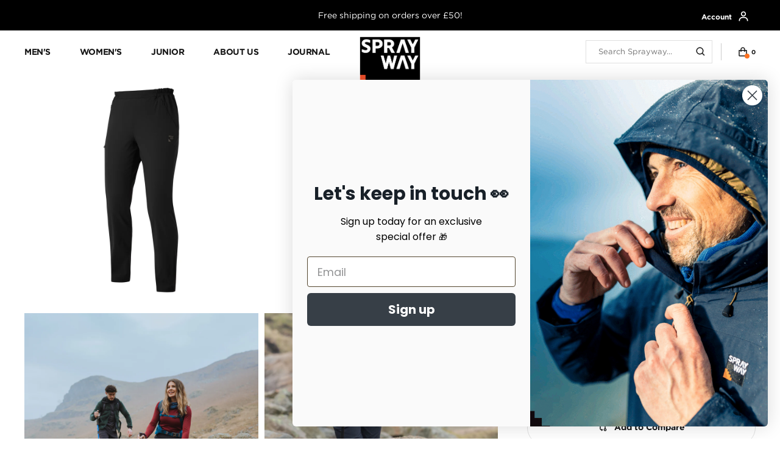

--- FILE ---
content_type: text/html; charset=utf-8
request_url: https://www.sprayway.com/products/warm-escape-slim-pant
body_size: 37692
content:
<!doctype html>
<html class="no-js" data-page="product" lang="en">
    <head><!-- ! Yoast SEO -->
<meta charset="utf-8">
<meta http-equiv="X-UA-Compatible" content="IE=edge">
<meta name="viewport" content="width=device-width,initial-scale=1">
<meta name="theme-color" content=""><link rel="shortcut icon" type="image/png" href="//www.sprayway.com/cdn/shop/files/favicon.png?crop=center&height=32&v=1673344737&width=32">
    <link rel="apple-touch-icon" sizes="180x180" href="//www.sprayway.com/cdn/shop/files/favicon.png?crop=center&height=180&v=1673344737&width=180">





<script>window.performance && window.performance.mark && window.performance.mark('shopify.content_for_header.start');</script><meta name="facebook-domain-verification" content="upu4k5m91gn45x2d9pf85t26kfh3i8">
<meta name="google-site-verification" content="ZXpLgQ-NxgiYJSKejlgeZzqVgW99YWNZowPgXr-s3cU">
<meta id="shopify-digital-wallet" name="shopify-digital-wallet" content="/41311371425/digital_wallets/dialog">
<meta name="shopify-checkout-api-token" content="8565722434870bab99d8a2b4f3d09a7c">
<link rel="alternate" type="application/json+oembed" href="https://www.sprayway.com/products/warm-escape-slim-pant.oembed">
<script async="async" src="/checkouts/internal/preloads.js?locale=en-GB"></script>
<link rel="preconnect" href="https://shop.app" crossorigin="anonymous">
<script async="async" src="https://shop.app/checkouts/internal/preloads.js?locale=en-GB&shop_id=41311371425" crossorigin="anonymous"></script>
<script id="apple-pay-shop-capabilities" type="application/json">{"shopId":41311371425,"countryCode":"GB","currencyCode":"GBP","merchantCapabilities":["supports3DS"],"merchantId":"gid:\/\/shopify\/Shop\/41311371425","merchantName":"Sprayway","requiredBillingContactFields":["postalAddress","email","phone"],"requiredShippingContactFields":["postalAddress","email","phone"],"shippingType":"shipping","supportedNetworks":["visa","maestro","masterCard","amex","discover","elo"],"total":{"type":"pending","label":"Sprayway","amount":"1.00"},"shopifyPaymentsEnabled":true,"supportsSubscriptions":true}</script>
<script id="shopify-features" type="application/json">{"accessToken":"8565722434870bab99d8a2b4f3d09a7c","betas":["rich-media-storefront-analytics"],"domain":"www.sprayway.com","predictiveSearch":true,"shopId":41311371425,"locale":"en"}</script>
<script>var Shopify = Shopify || {};
Shopify.shop = "sprayway-bollin.myshopify.com";
Shopify.locale = "en";
Shopify.currency = {"active":"GBP","rate":"1.0"};
Shopify.country = "GB";
Shopify.theme = {"name":"Juno\/Production 2.0","id":136337883359,"schema_name":"Juno Base Theme","schema_version":"2.0.0","theme_store_id":null,"role":"main"};
Shopify.theme.handle = "null";
Shopify.theme.style = {"id":null,"handle":null};
Shopify.cdnHost = "www.sprayway.com/cdn";
Shopify.routes = Shopify.routes || {};
Shopify.routes.root = "/";</script>
<script type="module">!function(o){(o.Shopify=o.Shopify||{}).modules=!0}(window);</script>
<script>!function(o){function n(){var o=[];function n(){o.push(Array.prototype.slice.apply(arguments))}return n.q=o,n}var t=o.Shopify=o.Shopify||{};t.loadFeatures=n(),t.autoloadFeatures=n()}(window);</script>
<script>
  window.ShopifyPay = window.ShopifyPay || {};
  window.ShopifyPay.apiHost = "shop.app\/pay";
  window.ShopifyPay.redirectState = null;
</script>
<script id="shop-js-analytics" type="application/json">{"pageType":"product"}</script>
<script defer="defer" async type="module" src="//www.sprayway.com/cdn/shopifycloud/shop-js/modules/v2/client.init-shop-cart-sync_BN7fPSNr.en.esm.js"></script>
<script defer="defer" async type="module" src="//www.sprayway.com/cdn/shopifycloud/shop-js/modules/v2/chunk.common_Cbph3Kss.esm.js"></script>
<script defer="defer" async type="module" src="//www.sprayway.com/cdn/shopifycloud/shop-js/modules/v2/chunk.modal_DKumMAJ1.esm.js"></script>
<script type="module">
  await import("//www.sprayway.com/cdn/shopifycloud/shop-js/modules/v2/client.init-shop-cart-sync_BN7fPSNr.en.esm.js");
await import("//www.sprayway.com/cdn/shopifycloud/shop-js/modules/v2/chunk.common_Cbph3Kss.esm.js");
await import("//www.sprayway.com/cdn/shopifycloud/shop-js/modules/v2/chunk.modal_DKumMAJ1.esm.js");

  window.Shopify.SignInWithShop?.initShopCartSync?.({"fedCMEnabled":true,"windoidEnabled":true});

</script>
<script>
  window.Shopify = window.Shopify || {};
  if (!window.Shopify.featureAssets) window.Shopify.featureAssets = {};
  window.Shopify.featureAssets['shop-js'] = {"shop-cart-sync":["modules/v2/client.shop-cart-sync_CJVUk8Jm.en.esm.js","modules/v2/chunk.common_Cbph3Kss.esm.js","modules/v2/chunk.modal_DKumMAJ1.esm.js"],"init-fed-cm":["modules/v2/client.init-fed-cm_7Fvt41F4.en.esm.js","modules/v2/chunk.common_Cbph3Kss.esm.js","modules/v2/chunk.modal_DKumMAJ1.esm.js"],"init-shop-email-lookup-coordinator":["modules/v2/client.init-shop-email-lookup-coordinator_Cc088_bR.en.esm.js","modules/v2/chunk.common_Cbph3Kss.esm.js","modules/v2/chunk.modal_DKumMAJ1.esm.js"],"init-windoid":["modules/v2/client.init-windoid_hPopwJRj.en.esm.js","modules/v2/chunk.common_Cbph3Kss.esm.js","modules/v2/chunk.modal_DKumMAJ1.esm.js"],"shop-button":["modules/v2/client.shop-button_B0jaPSNF.en.esm.js","modules/v2/chunk.common_Cbph3Kss.esm.js","modules/v2/chunk.modal_DKumMAJ1.esm.js"],"shop-cash-offers":["modules/v2/client.shop-cash-offers_DPIskqss.en.esm.js","modules/v2/chunk.common_Cbph3Kss.esm.js","modules/v2/chunk.modal_DKumMAJ1.esm.js"],"shop-toast-manager":["modules/v2/client.shop-toast-manager_CK7RT69O.en.esm.js","modules/v2/chunk.common_Cbph3Kss.esm.js","modules/v2/chunk.modal_DKumMAJ1.esm.js"],"init-shop-cart-sync":["modules/v2/client.init-shop-cart-sync_BN7fPSNr.en.esm.js","modules/v2/chunk.common_Cbph3Kss.esm.js","modules/v2/chunk.modal_DKumMAJ1.esm.js"],"init-customer-accounts-sign-up":["modules/v2/client.init-customer-accounts-sign-up_CfPf4CXf.en.esm.js","modules/v2/client.shop-login-button_DeIztwXF.en.esm.js","modules/v2/chunk.common_Cbph3Kss.esm.js","modules/v2/chunk.modal_DKumMAJ1.esm.js"],"pay-button":["modules/v2/client.pay-button_CgIwFSYN.en.esm.js","modules/v2/chunk.common_Cbph3Kss.esm.js","modules/v2/chunk.modal_DKumMAJ1.esm.js"],"init-customer-accounts":["modules/v2/client.init-customer-accounts_DQ3x16JI.en.esm.js","modules/v2/client.shop-login-button_DeIztwXF.en.esm.js","modules/v2/chunk.common_Cbph3Kss.esm.js","modules/v2/chunk.modal_DKumMAJ1.esm.js"],"avatar":["modules/v2/client.avatar_BTnouDA3.en.esm.js"],"init-shop-for-new-customer-accounts":["modules/v2/client.init-shop-for-new-customer-accounts_CsZy_esa.en.esm.js","modules/v2/client.shop-login-button_DeIztwXF.en.esm.js","modules/v2/chunk.common_Cbph3Kss.esm.js","modules/v2/chunk.modal_DKumMAJ1.esm.js"],"shop-follow-button":["modules/v2/client.shop-follow-button_BRMJjgGd.en.esm.js","modules/v2/chunk.common_Cbph3Kss.esm.js","modules/v2/chunk.modal_DKumMAJ1.esm.js"],"checkout-modal":["modules/v2/client.checkout-modal_B9Drz_yf.en.esm.js","modules/v2/chunk.common_Cbph3Kss.esm.js","modules/v2/chunk.modal_DKumMAJ1.esm.js"],"shop-login-button":["modules/v2/client.shop-login-button_DeIztwXF.en.esm.js","modules/v2/chunk.common_Cbph3Kss.esm.js","modules/v2/chunk.modal_DKumMAJ1.esm.js"],"lead-capture":["modules/v2/client.lead-capture_DXYzFM3R.en.esm.js","modules/v2/chunk.common_Cbph3Kss.esm.js","modules/v2/chunk.modal_DKumMAJ1.esm.js"],"shop-login":["modules/v2/client.shop-login_CA5pJqmO.en.esm.js","modules/v2/chunk.common_Cbph3Kss.esm.js","modules/v2/chunk.modal_DKumMAJ1.esm.js"],"payment-terms":["modules/v2/client.payment-terms_BxzfvcZJ.en.esm.js","modules/v2/chunk.common_Cbph3Kss.esm.js","modules/v2/chunk.modal_DKumMAJ1.esm.js"]};
</script>
<script>(function() {
  var isLoaded = false;
  function asyncLoad() {
    if (isLoaded) return;
    isLoaded = true;
    var urls = ["https:\/\/shopiapps.in\/compare_product\/cmp_widget\/sp_cmp_js.php?shop=sprayway-bollin.myshopify.com","https:\/\/deliverytimer.herokuapp.com\/deliverrytimer.js?shop=sprayway-bollin.myshopify.com","https:\/\/cdn.salesfire.co.uk\/code\/8ed05de5-05d0-4f70-9d0d-c7585b3c38f9.js?shop=sprayway-bollin.myshopify.com","https:\/\/s3.eu-west-1.amazonaws.com\/production-klarna-il-shopify-osm\/a6c5e37d3b587ca7438f15aa90b429b47085a035\/sprayway-bollin.myshopify.com-1708620022752.js?shop=sprayway-bollin.myshopify.com","\/\/backinstock.useamp.com\/widget\/29699_1767155664.js?category=bis\u0026v=6\u0026shop=sprayway-bollin.myshopify.com"];
    for (var i = 0; i < urls.length; i++) {
      var s = document.createElement('script');
      s.type = 'text/javascript';
      s.async = true;
      s.src = urls[i];
      var x = document.getElementsByTagName('script')[0];
      x.parentNode.insertBefore(s, x);
    }
  };
  if(window.attachEvent) {
    window.attachEvent('onload', asyncLoad);
  } else {
    window.addEventListener('load', asyncLoad, false);
  }
})();</script>
<script id="__st">var __st={"a":41311371425,"offset":0,"reqid":"ab47dd33-5e36-4503-84e6-d5122d0d34cc-1769902336","pageurl":"www.sprayway.com\/products\/warm-escape-slim-pant","u":"79d1a4dcc70f","p":"product","rtyp":"product","rid":7632940237023};</script>
<script>window.ShopifyPaypalV4VisibilityTracking = true;</script>
<script id="captcha-bootstrap">!function(){'use strict';const t='contact',e='account',n='new_comment',o=[[t,t],['blogs',n],['comments',n],[t,'customer']],c=[[e,'customer_login'],[e,'guest_login'],[e,'recover_customer_password'],[e,'create_customer']],r=t=>t.map((([t,e])=>`form[action*='/${t}']:not([data-nocaptcha='true']) input[name='form_type'][value='${e}']`)).join(','),a=t=>()=>t?[...document.querySelectorAll(t)].map((t=>t.form)):[];function s(){const t=[...o],e=r(t);return a(e)}const i='password',u='form_key',d=['recaptcha-v3-token','g-recaptcha-response','h-captcha-response',i],f=()=>{try{return window.sessionStorage}catch{return}},m='__shopify_v',_=t=>t.elements[u];function p(t,e,n=!1){try{const o=window.sessionStorage,c=JSON.parse(o.getItem(e)),{data:r}=function(t){const{data:e,action:n}=t;return t[m]||n?{data:e,action:n}:{data:t,action:n}}(c);for(const[e,n]of Object.entries(r))t.elements[e]&&(t.elements[e].value=n);n&&o.removeItem(e)}catch(o){console.error('form repopulation failed',{error:o})}}const l='form_type',E='cptcha';function T(t){t.dataset[E]=!0}const w=window,h=w.document,L='Shopify',v='ce_forms',y='captcha';let A=!1;((t,e)=>{const n=(g='f06e6c50-85a8-45c8-87d0-21a2b65856fe',I='https://cdn.shopify.com/shopifycloud/storefront-forms-hcaptcha/ce_storefront_forms_captcha_hcaptcha.v1.5.2.iife.js',D={infoText:'Protected by hCaptcha',privacyText:'Privacy',termsText:'Terms'},(t,e,n)=>{const o=w[L][v],c=o.bindForm;if(c)return c(t,g,e,D).then(n);var r;o.q.push([[t,g,e,D],n]),r=I,A||(h.body.append(Object.assign(h.createElement('script'),{id:'captcha-provider',async:!0,src:r})),A=!0)});var g,I,D;w[L]=w[L]||{},w[L][v]=w[L][v]||{},w[L][v].q=[],w[L][y]=w[L][y]||{},w[L][y].protect=function(t,e){n(t,void 0,e),T(t)},Object.freeze(w[L][y]),function(t,e,n,w,h,L){const[v,y,A,g]=function(t,e,n){const i=e?o:[],u=t?c:[],d=[...i,...u],f=r(d),m=r(i),_=r(d.filter((([t,e])=>n.includes(e))));return[a(f),a(m),a(_),s()]}(w,h,L),I=t=>{const e=t.target;return e instanceof HTMLFormElement?e:e&&e.form},D=t=>v().includes(t);t.addEventListener('submit',(t=>{const e=I(t);if(!e)return;const n=D(e)&&!e.dataset.hcaptchaBound&&!e.dataset.recaptchaBound,o=_(e),c=g().includes(e)&&(!o||!o.value);(n||c)&&t.preventDefault(),c&&!n&&(function(t){try{if(!f())return;!function(t){const e=f();if(!e)return;const n=_(t);if(!n)return;const o=n.value;o&&e.removeItem(o)}(t);const e=Array.from(Array(32),(()=>Math.random().toString(36)[2])).join('');!function(t,e){_(t)||t.append(Object.assign(document.createElement('input'),{type:'hidden',name:u})),t.elements[u].value=e}(t,e),function(t,e){const n=f();if(!n)return;const o=[...t.querySelectorAll(`input[type='${i}']`)].map((({name:t})=>t)),c=[...d,...o],r={};for(const[a,s]of new FormData(t).entries())c.includes(a)||(r[a]=s);n.setItem(e,JSON.stringify({[m]:1,action:t.action,data:r}))}(t,e)}catch(e){console.error('failed to persist form',e)}}(e),e.submit())}));const S=(t,e)=>{t&&!t.dataset[E]&&(n(t,e.some((e=>e===t))),T(t))};for(const o of['focusin','change'])t.addEventListener(o,(t=>{const e=I(t);D(e)&&S(e,y())}));const B=e.get('form_key'),M=e.get(l),P=B&&M;t.addEventListener('DOMContentLoaded',(()=>{const t=y();if(P)for(const e of t)e.elements[l].value===M&&p(e,B);[...new Set([...A(),...v().filter((t=>'true'===t.dataset.shopifyCaptcha))])].forEach((e=>S(e,t)))}))}(h,new URLSearchParams(w.location.search),n,t,e,['guest_login'])})(!0,!0)}();</script>
<script integrity="sha256-4kQ18oKyAcykRKYeNunJcIwy7WH5gtpwJnB7kiuLZ1E=" data-source-attribution="shopify.loadfeatures" defer="defer" src="//www.sprayway.com/cdn/shopifycloud/storefront/assets/storefront/load_feature-a0a9edcb.js" crossorigin="anonymous"></script>
<script crossorigin="anonymous" defer="defer" src="//www.sprayway.com/cdn/shopifycloud/storefront/assets/shopify_pay/storefront-65b4c6d7.js?v=20250812"></script>
<script data-source-attribution="shopify.dynamic_checkout.dynamic.init">var Shopify=Shopify||{};Shopify.PaymentButton=Shopify.PaymentButton||{isStorefrontPortableWallets:!0,init:function(){window.Shopify.PaymentButton.init=function(){};var t=document.createElement("script");t.src="https://www.sprayway.com/cdn/shopifycloud/portable-wallets/latest/portable-wallets.en.js",t.type="module",document.head.appendChild(t)}};
</script>
<script data-source-attribution="shopify.dynamic_checkout.buyer_consent">
  function portableWalletsHideBuyerConsent(e){var t=document.getElementById("shopify-buyer-consent"),n=document.getElementById("shopify-subscription-policy-button");t&&n&&(t.classList.add("hidden"),t.setAttribute("aria-hidden","true"),n.removeEventListener("click",e))}function portableWalletsShowBuyerConsent(e){var t=document.getElementById("shopify-buyer-consent"),n=document.getElementById("shopify-subscription-policy-button");t&&n&&(t.classList.remove("hidden"),t.removeAttribute("aria-hidden"),n.addEventListener("click",e))}window.Shopify?.PaymentButton&&(window.Shopify.PaymentButton.hideBuyerConsent=portableWalletsHideBuyerConsent,window.Shopify.PaymentButton.showBuyerConsent=portableWalletsShowBuyerConsent);
</script>
<script data-source-attribution="shopify.dynamic_checkout.cart.bootstrap">document.addEventListener("DOMContentLoaded",(function(){function t(){return document.querySelector("shopify-accelerated-checkout-cart, shopify-accelerated-checkout")}if(t())Shopify.PaymentButton.init();else{new MutationObserver((function(e,n){t()&&(Shopify.PaymentButton.init(),n.disconnect())})).observe(document.body,{childList:!0,subtree:!0})}}));
</script>
<link id="shopify-accelerated-checkout-styles" rel="stylesheet" media="screen" href="https://www.sprayway.com/cdn/shopifycloud/portable-wallets/latest/accelerated-checkout-backwards-compat.css" crossorigin="anonymous">
<style id="shopify-accelerated-checkout-cart">
        #shopify-buyer-consent {
  margin-top: 1em;
  display: inline-block;
  width: 100%;
}

#shopify-buyer-consent.hidden {
  display: none;
}

#shopify-subscription-policy-button {
  background: none;
  border: none;
  padding: 0;
  text-decoration: underline;
  font-size: inherit;
  cursor: pointer;
}

#shopify-subscription-policy-button::before {
  box-shadow: none;
}

      </style>

<script>window.performance && window.performance.mark && window.performance.mark('shopify.content_for_header.end');</script>
<!-- Preconnect (shopify) -->
<link rel="preconnect" href="https://cdn.shopify.com">
<link rel="preconnect" href="https://www.googletagmanager.com" crossorigin>


<link rel="preload" href="//www.sprayway.com/cdn/shop/t/51/assets/theme.525681.js?v=95256533757096460431716288387" as="script">
<link rel="preload" href="//www.sprayway.com/cdn/shop/t/51/assets/theme.38c754.css?v=28570260978731938861716288387" as="style"><script src="//www.sprayway.com/cdn/shop/t/51/assets/theme.525681.js?v=95256533757096460431716288387" type="module" defer></script><script src="//www.sprayway.com/cdn/shop/t/51/assets/runtime.47f8d6.js?v=124932574950140375991716288387"  defer></script><link rel="stylesheet" href="//www.sprayway.com/cdn/shop/t/51/assets/theme.38c754.css?v=28570260978731938861716288387" type="text/css"  media="all"  />
                <noscript><link href="//www.sprayway.com/cdn/shop/t/51/assets/theme.38c754.css?v=28570260978731938861716288387" rel="stylesheet" type="text/css" media="all" /></noscript>

<link href="//www.sprayway.com/cdn/shop/t/51/assets/fonts.css?v=168152640221696845551674053032" rel="stylesheet" type="text/css" media="all" />

<script src="//www.sprayway.com/cdn/shop/t/51/assets/custom.js?v=111603181540343972631672994651" defer></script>

<script>
    document.documentElement.className = document.documentElement.className.replace('no-js', 'js');
    if (Shopify.designMode) document.documentElement.classList.add('shopify-design-mode');
</script>

<script type="text/javascript">
    (function(c,l,a,r,i,t,y){
        c[a]=c[a]||function(){(c[a].q=c[a].q||[]).push(arguments)};
        t=l.createElement(r);t.async=1;t.src="https://www.clarity.ms/tag/"+i;
        y=l.getElementsByTagName(r)[0];y.parentNode.insertBefore(t,y);
    })(window, document, "clarity", "script", "mz21u3pjtd");
</script>
<meta name=“google-site-verification” content=“ZXpLgQ-NxgiYJSKejlgeZzqVgW99YWNZowPgXr-s3cU” />

    <style type="text/css">
        :root {
            


                --color-black: #000000;
            


                --color-blue: #586ef3;
            


                --color-brown: #985f1a;
            


                --color-green: #038d22;
            


                --color-grey: #909090;
            


                --color-navy: #140768;
            


                --color-red: #c53a3a;
            


                --color-yellow: #f3ef3e;
            
        }

        [style*="var(--color-"] {
            background-size: cover;
        }
    </style>
    
<!--
Elevar Data Layer V2

This file is automatically updated and should not be edited directly.

https://knowledge.getelevar.com/how-to-customize-data-layer-version-2

Updated: 2023-01-09 16:04:03+00:00
Version: 2.43.4
-->
<!-- Google Tag Manager -->
<script>
  window.dataLayer = window.dataLayer || [];
</script>
<script>
(function(w,d,s,l,i){w[l]=w[l]||[];w[l].push({"gtm.start":
  new Date().getTime(),event:"gtm.js"});var f=d.getElementsByTagName(s)[0],
  j=d.createElement(s),dl=l!="dataLayer"?"&l="+l:"";j.async=true;j.src=
  "https://www.googletagmanager.com/gtm.js?id="+i+dl;f.parentNode.insertBefore(j,f);
})(window,document,"script","dataLayer","GTM-NK9XJDS");
</script>
<!-- End Google Tag Manager -->
<script id="elevar-gtm-suite-config" type="application/json">{"gtm_id": "GTM-NK9XJDS", "event_config": {"cart_reconcile": true, "cart_view": true, "checkout_complete": true, "checkout_step": true, "collection_view": true, "product_add_to_cart": true, "product_add_to_cart_ajax": true, "product_remove_from_cart": true, "product_select": true, "product_view": true, "search_results_view": true, "user": true, "save_order_notes": false}, "gtm_suite_script": "https://shopify-gtm-suite.getelevar.com/shops/88b3454ccc6342855c76bfdd078e0ada97383ccd/2.43.4/gtm-suite.js", "consent_enabled": false}</script>

       
      <script defer data-domain="sprayway.com" src="https://plausible.io/js/script.js"></script>

      <!-- Hotjar Tracking Code for Sprayway -->
      <script>
          (function(h,o,t,j,a,r){
              h.hj=h.hj||function(){(h.hj.q=h.hj.q||[]).push(arguments)};
              h._hjSettings={hjid:3355743,hjsv:6};
              a=o.getElementsByTagName('head')[0];
              r=o.createElement('script');r.async=1;
              r.src=t+h._hjSettings.hjid+j+h._hjSettings.hjsv;
              a.appendChild(r);
          })(window,document,'https://static.hotjar.com/c/hotjar-','.js?sv=');
      </script>
      
      <meta name=“google-site-verification” content=“ZXpLgQ-NxgiYJSKejlgeZzqVgW99YWNZowPgXr-s3cU” />
    <!-- BEGIN app block: shopify://apps/hulk-form-builder/blocks/app-embed/b6b8dd14-356b-4725-a4ed-77232212b3c3 --><!-- BEGIN app snippet: hulkapps-formbuilder-theme-ext --><script type="text/javascript">
  
  if (typeof window.formbuilder_customer != "object") {
        window.formbuilder_customer = {}
  }

  window.hulkFormBuilder = {
    form_data: {"form_iLs4kBre0fq_5p1xfhpUjA":{"uuid":"iLs4kBre0fq_5p1xfhpUjA","form_name":"Casting Call","form_data":{"div_back_gradient_1":"#fff","div_back_gradient_2":"#fff","back_color":"#fff","form_title":"\u003ch3\u003e\u003cstrong\u003eAbout You\u003c\/strong\u003e\u003c\/h3\u003e\n","form_submit":"Submit","after_submit":"hideAndmessage","after_submit_msg":"","captcha_enable":"no","label_style":"blockLabels","input_border_radius":"2","back_type":"transparent","input_back_color":"#fff","input_back_color_hover":"#fff","back_shadow":"none","label_font_clr":"#333333","input_font_clr":"#333333","button_align":"fullBtn","button_clr":"#fff","button_back_clr":"#ff3e00","button_border_radius":"2","form_width":"600px","form_border_size":"2","form_border_clr":"#ff3e00","form_border_radius":"1","label_font_size":"14","input_font_size":"12","button_font_size":"16","form_padding":"35","input_border_color":"#ccc","input_border_color_hover":"#ccc","btn_border_clr":"#333333","btn_border_size":"1","form_name":"Casting Call","":"","form_emails":"","admin_email_subject":"New form submission received.","admin_email_message":"Hi [first-name of store owner],\u003cbr\u003eSomeone just submitted a response to your form.\u003cbr\u003ePlease find the details below:","form_access_message":"\u003cp\u003ePlease login to access the form\u003cbr\u003eDo not have an account? Create account\u003c\/p\u003e","formElements":[{"type":"text","position":0,"label":"First Name","customClass":"","halfwidth":"yes","Conditions":{},"required":"yes","page_number":1},{"type":"text","position":1,"label":"Last Name","halfwidth":"yes","Conditions":{},"required":"yes","page_number":1},{"type":"email","position":2,"label":"Email","required":"yes","email_confirm":"yes","Conditions":{},"page_number":1},{"Conditions":{},"type":"text","position":3,"label":"Top Size","required":"yes","page_number":1},{"Conditions":{},"type":"text","position":4,"label":"Bottom Size","required":"yes","page_number":1},{"Conditions":{},"type":"image","position":5,"label":"Headshot","enable_drag_and_drop":"yes","halfwidth":"no","required":"yes","page_number":1}]},"is_spam_form":false,"shop_uuid":"zNgehWUPKwD1TVUFiX5hGg","shop_timezone":"Europe\/London","shop_id":72138,"shop_is_after_submit_enabled":true,"shop_shopify_plan":"professional","shop_shopify_domain":"sprayway-bollin.myshopify.com","shop_remove_watermark":false,"shop_created_at":"2022-10-07T03:49:53.106-05:00"},"form_Q3blehWVS8f5L1N9gukzdQ":{"uuid":"Q3blehWVS8f5L1N9gukzdQ","form_name":"Casting Call 2","form_data":{"div_back_gradient_1":"#fff","div_back_gradient_2":"#fff","back_color":"#fff","form_title":"\u003ch3\u003e\u003cspan style=\"color:#000000;\"\u003e\u003cstrong\u003eAbout You\u003c\/strong\u003e\u003c\/span\u003e\u003c\/h3\u003e\n","form_submit":"Submit","after_submit":"hideAndmessage","after_submit_msg":"\u003ch2 style=\"text-align: center;\"\u003e\u003cstrong\u003eThanks! \u003c\/strong\u003e\u003c\/h2\u003e\n\n\u003ch2 style=\"text-align: center;\"\u003e\u003cstrong\u003eWe\u0026#39;ll be in touch soon\u003c\/strong\u003e\u003c\/h2\u003e\n","captcha_enable":"no","label_style":"blockLabels","input_border_radius":"2","back_type":"transparent","input_back_color":"#fff","input_back_color_hover":"#fff","back_shadow":"none","label_font_clr":"#333333","input_font_clr":"#333333","button_align":"fullBtn","button_clr":"#fff","button_back_clr":"#ff3e00","button_border_radius":"2","form_width":"600px","form_border_size":"2","form_border_clr":"#ff3e00","form_border_radius":"1","label_font_size":"14","input_font_size":"12","button_font_size":"16","form_padding":"35","input_border_color":"#ccc","input_border_color_hover":"#ccc","btn_border_clr":"#333333","btn_border_size":"1","form_name":"Casting Call 2","":"","form_emails":"","admin_email_subject":"New form submission received.","admin_email_message":"Hi [first-name of store owner],\u003cbr\u003eSomeone just submitted a response to your form.\u003cbr\u003ePlease find the details below:","form_access_message":"\u003cp\u003ePlease login to access the form\u003cbr\u003eDo not have an account? Create account\u003c\/p\u003e","formElements":[{"type":"text","position":0,"label":"First Name","customClass":"","halfwidth":"yes","Conditions":{},"required":"yes","page_number":1},{"type":"text","position":1,"label":"Last Name","halfwidth":"yes","Conditions":{},"required":"yes","page_number":1},{"type":"email","position":2,"label":"Email","required":"yes","email_confirm":"yes","Conditions":{},"page_number":1},{"Conditions":{},"type":"text","position":3,"label":"Top Size","required":"yes","page_number":1},{"Conditions":{},"type":"text","position":4,"label":"Bottom Size","required":"yes","page_number":1},{"Conditions":{},"type":"text","position":5,"label":"Location","required":"yes","page_number":1},{"Conditions":{},"type":"image","position":6,"label":"Head Shot","imageMultiple":"yes","imagenoMultiple":"5","enable_drag_and_drop":"yes","required":"yes","page_number":1}]},"is_spam_form":false,"shop_uuid":"zNgehWUPKwD1TVUFiX5hGg","shop_timezone":"Europe\/London","shop_id":72138,"shop_is_after_submit_enabled":true,"shop_shopify_plan":"shopify_plus","shop_shopify_domain":"sprayway-bollin.myshopify.com","shop_remove_watermark":false,"shop_created_at":"2022-10-07T03:49:53.106-05:00"}},
    shop_data: {"shop_zNgehWUPKwD1TVUFiX5hGg":{"shop_uuid":"zNgehWUPKwD1TVUFiX5hGg","shop_timezone":"Europe\/London","shop_id":72138,"shop_is_after_submit_enabled":true,"shop_shopify_plan":"Shopify Plus","shop_shopify_domain":"sprayway-bollin.myshopify.com","shop_created_at":"2022-10-07T03:49:53.106-05:00","is_skip_metafield":false,"shop_deleted":false,"shop_disabled":false}},
    settings_data: {"shop_settings":{"shop_customise_msgs":[],"default_customise_msgs":{"is_required":"is required","thank_you":"Thank you! The form was submitted successfully.","processing":"Processing...","valid_data":"Please provide valid data","valid_email":"Provide valid email format","valid_tags":"HTML Tags are not allowed","valid_phone":"Provide valid phone number","valid_captcha":"Please provide valid captcha response","valid_url":"Provide valid URL","only_number_alloud":"Provide valid number in","number_less":"must be less than","number_more":"must be more than","image_must_less":"Image must be less than 20MB","image_number":"Images allowed","image_extension":"Invalid extension! Please provide image file","error_image_upload":"Error in image upload. Please try again.","error_file_upload":"Error in file upload. Please try again.","your_response":"Your response","error_form_submit":"Error occur.Please try again after sometime.","email_submitted":"Form with this email is already submitted","invalid_email_by_zerobounce":"The email address you entered appears to be invalid. Please check it and try again.","download_file":"Download file","card_details_invalid":"Your card details are invalid","card_details":"Card details","please_enter_card_details":"Please enter card details","card_number":"Card number","exp_mm":"Exp MM","exp_yy":"Exp YY","crd_cvc":"CVV","payment_value":"Payment amount","please_enter_payment_amount":"Please enter payment amount","address1":"Address line 1","address2":"Address line 2","city":"City","province":"Province","zipcode":"Zip code","country":"Country","blocked_domain":"This form does not accept addresses from","file_must_less":"File must be less than 20MB","file_extension":"Invalid extension! Please provide file","only_file_number_alloud":"files allowed","previous":"Previous","next":"Next","must_have_a_input":"Please enter at least one field.","please_enter_required_data":"Please enter required data","atleast_one_special_char":"Include at least one special character","atleast_one_lowercase_char":"Include at least one lowercase character","atleast_one_uppercase_char":"Include at least one uppercase character","atleast_one_number":"Include at least one number","must_have_8_chars":"Must have 8 characters long","be_between_8_and_12_chars":"Be between 8 and 12 characters long","please_select":"Please Select","phone_submitted":"Form with this phone number is already submitted","user_res_parse_error":"Error while submitting the form","valid_same_values":"values must be same","product_choice_clear_selection":"Clear Selection","picture_choice_clear_selection":"Clear Selection","remove_all_for_file_image_upload":"Remove All","invalid_file_type_for_image_upload":"You can't upload files of this type.","invalid_file_type_for_signature_upload":"You can't upload files of this type.","max_files_exceeded_for_file_upload":"You can not upload any more files.","max_files_exceeded_for_image_upload":"You can not upload any more files.","file_already_exist":"File already uploaded","max_limit_exceed":"You have added the maximum number of text fields.","cancel_upload_for_file_upload":"Cancel upload","cancel_upload_for_image_upload":"Cancel upload","cancel_upload_for_signature_upload":"Cancel upload"},"shop_blocked_domains":[]}},
    features_data: {"shop_plan_features":{"shop_plan_features":["unlimited-forms","full-design-customization","export-form-submissions","multiple-recipients-for-form-submissions","multiple-admin-notifications","enable-captcha","unlimited-file-uploads","save-submitted-form-data","set-auto-response-message","conditional-logic","form-banner","save-as-draft-facility","include-user-response-in-admin-email","disable-form-submission","file-upload"]}},
    shop: null,
    shop_id: null,
    plan_features: null,
    validateDoubleQuotes: false,
    assets: {
      extraFunctions: "https://cdn.shopify.com/extensions/019bb5ee-ec40-7527-955d-c1b8751eb060/form-builder-by-hulkapps-50/assets/extra-functions.js",
      extraStyles: "https://cdn.shopify.com/extensions/019bb5ee-ec40-7527-955d-c1b8751eb060/form-builder-by-hulkapps-50/assets/extra-styles.css",
      bootstrapStyles: "https://cdn.shopify.com/extensions/019bb5ee-ec40-7527-955d-c1b8751eb060/form-builder-by-hulkapps-50/assets/theme-app-extension-bootstrap.css"
    },
    translations: {
      htmlTagNotAllowed: "HTML Tags are not allowed",
      sqlQueryNotAllowed: "SQL Queries are not allowed",
      doubleQuoteNotAllowed: "Double quotes are not allowed",
      vorwerkHttpWwwNotAllowed: "The words \u0026#39;http\u0026#39; and \u0026#39;www\u0026#39; are not allowed. Please remove them and try again.",
      maxTextFieldsReached: "You have added the maximum number of text fields.",
      avoidNegativeWords: "Avoid negative words: Don\u0026#39;t use negative words in your contact message.",
      customDesignOnly: "This form is for custom designs requests. For general inquiries please contact our team at info@stagheaddesigns.com",
      zerobounceApiErrorMsg: "We couldn\u0026#39;t verify your email due to a technical issue. Please try again later.",
    }

  }

  

  window.FbThemeAppExtSettingsHash = {}
  
</script><!-- END app snippet --><!-- END app block --><!-- BEGIN app block: shopify://apps/klaviyo-email-marketing-sms/blocks/klaviyo-onsite-embed/2632fe16-c075-4321-a88b-50b567f42507 -->












  <script async src="https://static.klaviyo.com/onsite/js/RfqbTh/klaviyo.js?company_id=RfqbTh"></script>
  <script>!function(){if(!window.klaviyo){window._klOnsite=window._klOnsite||[];try{window.klaviyo=new Proxy({},{get:function(n,i){return"push"===i?function(){var n;(n=window._klOnsite).push.apply(n,arguments)}:function(){for(var n=arguments.length,o=new Array(n),w=0;w<n;w++)o[w]=arguments[w];var t="function"==typeof o[o.length-1]?o.pop():void 0,e=new Promise((function(n){window._klOnsite.push([i].concat(o,[function(i){t&&t(i),n(i)}]))}));return e}}})}catch(n){window.klaviyo=window.klaviyo||[],window.klaviyo.push=function(){var n;(n=window._klOnsite).push.apply(n,arguments)}}}}();</script>

  
    <script id="viewed_product">
      if (item == null) {
        var _learnq = _learnq || [];

        var MetafieldReviews = null
        var MetafieldYotpoRating = null
        var MetafieldYotpoCount = null
        var MetafieldLooxRating = null
        var MetafieldLooxCount = null
        var okendoProduct = null
        var okendoProductReviewCount = null
        var okendoProductReviewAverageValue = null
        try {
          // The following fields are used for Customer Hub recently viewed in order to add reviews.
          // This information is not part of __kla_viewed. Instead, it is part of __kla_viewed_reviewed_items
          MetafieldReviews = {};
          MetafieldYotpoRating = null
          MetafieldYotpoCount = null
          MetafieldLooxRating = null
          MetafieldLooxCount = null

          okendoProduct = null
          // If the okendo metafield is not legacy, it will error, which then requires the new json formatted data
          if (okendoProduct && 'error' in okendoProduct) {
            okendoProduct = null
          }
          okendoProductReviewCount = okendoProduct ? okendoProduct.reviewCount : null
          okendoProductReviewAverageValue = okendoProduct ? okendoProduct.reviewAverageValue : null
        } catch (error) {
          console.error('Error in Klaviyo onsite reviews tracking:', error);
        }

        var item = {
          Name: "Warm Escape Slim Pant",
          ProductID: 7632940237023,
          Categories: ["Women's Legwear","Women's Outdoor Clothing","Women's Outdoor Trousers","Women’s Soft Shell Clothing"],
          ImageURL: "https://www.sprayway.com/cdn/shop/products/SP004477_Warm_Escape_Slim_Pant_Black_21fd78d4-5efb-460c-8aa3-975f28d7aad1_grande.jpg?v=1756804423",
          URL: "https://www.sprayway.com/products/warm-escape-slim-pant",
          Brand: "Sprayway",
          Price: "£80.00",
          Value: "80.00",
          CompareAtPrice: "£0.00"
        };
        _learnq.push(['track', 'Viewed Product', item]);
        _learnq.push(['trackViewedItem', {
          Title: item.Name,
          ItemId: item.ProductID,
          Categories: item.Categories,
          ImageUrl: item.ImageURL,
          Url: item.URL,
          Metadata: {
            Brand: item.Brand,
            Price: item.Price,
            Value: item.Value,
            CompareAtPrice: item.CompareAtPrice
          },
          metafields:{
            reviews: MetafieldReviews,
            yotpo:{
              rating: MetafieldYotpoRating,
              count: MetafieldYotpoCount,
            },
            loox:{
              rating: MetafieldLooxRating,
              count: MetafieldLooxCount,
            },
            okendo: {
              rating: okendoProductReviewAverageValue,
              count: okendoProductReviewCount,
            }
          }
        }]);
      }
    </script>
  




  <script>
    window.klaviyoReviewsProductDesignMode = false
  </script>







<!-- END app block --><script src="https://cdn.shopify.com/extensions/019bb5ee-ec40-7527-955d-c1b8751eb060/form-builder-by-hulkapps-50/assets/form-builder-script.js" type="text/javascript" defer="defer"></script>
<script src="https://cdn.shopify.com/extensions/019c13fc-16b1-7d7c-afb3-1acc21c03d1a/deliverytimer-26/assets/global_deliverytimer.js" type="text/javascript" defer="defer"></script>
<link href="https://cdn.shopify.com/extensions/019c13fc-16b1-7d7c-afb3-1acc21c03d1a/deliverytimer-26/assets/global_deliverytimer.css" rel="stylesheet" type="text/css" media="all">
<script src="https://cdn.shopify.com/extensions/019c13fc-16b1-7d7c-afb3-1acc21c03d1a/deliverytimer-26/assets/dlt_timer.js" type="text/javascript" defer="defer"></script>
<link href="https://cdn.shopify.com/extensions/019c13fc-16b1-7d7c-afb3-1acc21c03d1a/deliverytimer-26/assets/dlt_timer.css" rel="stylesheet" type="text/css" media="all">
<link rel="canonical" href="https://www.sprayway.com/products/warm-escape-slim-pant">
<meta property="og:image" content="https://cdn.shopify.com/s/files/1/0413/1137/1425/products/SP004477_Warm_Escape_Slim_Pant_Black_21fd78d4-5efb-460c-8aa3-975f28d7aad1.jpg?v=1756804423" />
<meta property="og:image:secure_url" content="https://cdn.shopify.com/s/files/1/0413/1137/1425/products/SP004477_Warm_Escape_Slim_Pant_Black_21fd78d4-5efb-460c-8aa3-975f28d7aad1.jpg?v=1756804423" />
<meta property="og:image:width" content="2750" />
<meta property="og:image:height" content="2750" />
<meta property="og:image:alt" content="SP-01006 Black" />
<link href="https://monorail-edge.shopifysvc.com" rel="dns-prefetch">
<script>(function(){if ("sendBeacon" in navigator && "performance" in window) {try {var session_token_from_headers = performance.getEntriesByType('navigation')[0].serverTiming.find(x => x.name == '_s').description;} catch {var session_token_from_headers = undefined;}var session_cookie_matches = document.cookie.match(/_shopify_s=([^;]*)/);var session_token_from_cookie = session_cookie_matches && session_cookie_matches.length === 2 ? session_cookie_matches[1] : "";var session_token = session_token_from_headers || session_token_from_cookie || "";function handle_abandonment_event(e) {var entries = performance.getEntries().filter(function(entry) {return /monorail-edge.shopifysvc.com/.test(entry.name);});if (!window.abandonment_tracked && entries.length === 0) {window.abandonment_tracked = true;var currentMs = Date.now();var navigation_start = performance.timing.navigationStart;var payload = {shop_id: 41311371425,url: window.location.href,navigation_start,duration: currentMs - navigation_start,session_token,page_type: "product"};window.navigator.sendBeacon("https://monorail-edge.shopifysvc.com/v1/produce", JSON.stringify({schema_id: "online_store_buyer_site_abandonment/1.1",payload: payload,metadata: {event_created_at_ms: currentMs,event_sent_at_ms: currentMs}}));}}window.addEventListener('pagehide', handle_abandonment_event);}}());</script>
<script id="web-pixels-manager-setup">(function e(e,d,r,n,o){if(void 0===o&&(o={}),!Boolean(null===(a=null===(i=window.Shopify)||void 0===i?void 0:i.analytics)||void 0===a?void 0:a.replayQueue)){var i,a;window.Shopify=window.Shopify||{};var t=window.Shopify;t.analytics=t.analytics||{};var s=t.analytics;s.replayQueue=[],s.publish=function(e,d,r){return s.replayQueue.push([e,d,r]),!0};try{self.performance.mark("wpm:start")}catch(e){}var l=function(){var e={modern:/Edge?\/(1{2}[4-9]|1[2-9]\d|[2-9]\d{2}|\d{4,})\.\d+(\.\d+|)|Firefox\/(1{2}[4-9]|1[2-9]\d|[2-9]\d{2}|\d{4,})\.\d+(\.\d+|)|Chrom(ium|e)\/(9{2}|\d{3,})\.\d+(\.\d+|)|(Maci|X1{2}).+ Version\/(15\.\d+|(1[6-9]|[2-9]\d|\d{3,})\.\d+)([,.]\d+|)( \(\w+\)|)( Mobile\/\w+|) Safari\/|Chrome.+OPR\/(9{2}|\d{3,})\.\d+\.\d+|(CPU[ +]OS|iPhone[ +]OS|CPU[ +]iPhone|CPU IPhone OS|CPU iPad OS)[ +]+(15[._]\d+|(1[6-9]|[2-9]\d|\d{3,})[._]\d+)([._]\d+|)|Android:?[ /-](13[3-9]|1[4-9]\d|[2-9]\d{2}|\d{4,})(\.\d+|)(\.\d+|)|Android.+Firefox\/(13[5-9]|1[4-9]\d|[2-9]\d{2}|\d{4,})\.\d+(\.\d+|)|Android.+Chrom(ium|e)\/(13[3-9]|1[4-9]\d|[2-9]\d{2}|\d{4,})\.\d+(\.\d+|)|SamsungBrowser\/([2-9]\d|\d{3,})\.\d+/,legacy:/Edge?\/(1[6-9]|[2-9]\d|\d{3,})\.\d+(\.\d+|)|Firefox\/(5[4-9]|[6-9]\d|\d{3,})\.\d+(\.\d+|)|Chrom(ium|e)\/(5[1-9]|[6-9]\d|\d{3,})\.\d+(\.\d+|)([\d.]+$|.*Safari\/(?![\d.]+ Edge\/[\d.]+$))|(Maci|X1{2}).+ Version\/(10\.\d+|(1[1-9]|[2-9]\d|\d{3,})\.\d+)([,.]\d+|)( \(\w+\)|)( Mobile\/\w+|) Safari\/|Chrome.+OPR\/(3[89]|[4-9]\d|\d{3,})\.\d+\.\d+|(CPU[ +]OS|iPhone[ +]OS|CPU[ +]iPhone|CPU IPhone OS|CPU iPad OS)[ +]+(10[._]\d+|(1[1-9]|[2-9]\d|\d{3,})[._]\d+)([._]\d+|)|Android:?[ /-](13[3-9]|1[4-9]\d|[2-9]\d{2}|\d{4,})(\.\d+|)(\.\d+|)|Mobile Safari.+OPR\/([89]\d|\d{3,})\.\d+\.\d+|Android.+Firefox\/(13[5-9]|1[4-9]\d|[2-9]\d{2}|\d{4,})\.\d+(\.\d+|)|Android.+Chrom(ium|e)\/(13[3-9]|1[4-9]\d|[2-9]\d{2}|\d{4,})\.\d+(\.\d+|)|Android.+(UC? ?Browser|UCWEB|U3)[ /]?(15\.([5-9]|\d{2,})|(1[6-9]|[2-9]\d|\d{3,})\.\d+)\.\d+|SamsungBrowser\/(5\.\d+|([6-9]|\d{2,})\.\d+)|Android.+MQ{2}Browser\/(14(\.(9|\d{2,})|)|(1[5-9]|[2-9]\d|\d{3,})(\.\d+|))(\.\d+|)|K[Aa][Ii]OS\/(3\.\d+|([4-9]|\d{2,})\.\d+)(\.\d+|)/},d=e.modern,r=e.legacy,n=navigator.userAgent;return n.match(d)?"modern":n.match(r)?"legacy":"unknown"}(),u="modern"===l?"modern":"legacy",c=(null!=n?n:{modern:"",legacy:""})[u],f=function(e){return[e.baseUrl,"/wpm","/b",e.hashVersion,"modern"===e.buildTarget?"m":"l",".js"].join("")}({baseUrl:d,hashVersion:r,buildTarget:u}),m=function(e){var d=e.version,r=e.bundleTarget,n=e.surface,o=e.pageUrl,i=e.monorailEndpoint;return{emit:function(e){var a=e.status,t=e.errorMsg,s=(new Date).getTime(),l=JSON.stringify({metadata:{event_sent_at_ms:s},events:[{schema_id:"web_pixels_manager_load/3.1",payload:{version:d,bundle_target:r,page_url:o,status:a,surface:n,error_msg:t},metadata:{event_created_at_ms:s}}]});if(!i)return console&&console.warn&&console.warn("[Web Pixels Manager] No Monorail endpoint provided, skipping logging."),!1;try{return self.navigator.sendBeacon.bind(self.navigator)(i,l)}catch(e){}var u=new XMLHttpRequest;try{return u.open("POST",i,!0),u.setRequestHeader("Content-Type","text/plain"),u.send(l),!0}catch(e){return console&&console.warn&&console.warn("[Web Pixels Manager] Got an unhandled error while logging to Monorail."),!1}}}}({version:r,bundleTarget:l,surface:e.surface,pageUrl:self.location.href,monorailEndpoint:e.monorailEndpoint});try{o.browserTarget=l,function(e){var d=e.src,r=e.async,n=void 0===r||r,o=e.onload,i=e.onerror,a=e.sri,t=e.scriptDataAttributes,s=void 0===t?{}:t,l=document.createElement("script"),u=document.querySelector("head"),c=document.querySelector("body");if(l.async=n,l.src=d,a&&(l.integrity=a,l.crossOrigin="anonymous"),s)for(var f in s)if(Object.prototype.hasOwnProperty.call(s,f))try{l.dataset[f]=s[f]}catch(e){}if(o&&l.addEventListener("load",o),i&&l.addEventListener("error",i),u)u.appendChild(l);else{if(!c)throw new Error("Did not find a head or body element to append the script");c.appendChild(l)}}({src:f,async:!0,onload:function(){if(!function(){var e,d;return Boolean(null===(d=null===(e=window.Shopify)||void 0===e?void 0:e.analytics)||void 0===d?void 0:d.initialized)}()){var d=window.webPixelsManager.init(e)||void 0;if(d){var r=window.Shopify.analytics;r.replayQueue.forEach((function(e){var r=e[0],n=e[1],o=e[2];d.publishCustomEvent(r,n,o)})),r.replayQueue=[],r.publish=d.publishCustomEvent,r.visitor=d.visitor,r.initialized=!0}}},onerror:function(){return m.emit({status:"failed",errorMsg:"".concat(f," has failed to load")})},sri:function(e){var d=/^sha384-[A-Za-z0-9+/=]+$/;return"string"==typeof e&&d.test(e)}(c)?c:"",scriptDataAttributes:o}),m.emit({status:"loading"})}catch(e){m.emit({status:"failed",errorMsg:(null==e?void 0:e.message)||"Unknown error"})}}})({shopId: 41311371425,storefrontBaseUrl: "https://www.sprayway.com",extensionsBaseUrl: "https://extensions.shopifycdn.com/cdn/shopifycloud/web-pixels-manager",monorailEndpoint: "https://monorail-edge.shopifysvc.com/unstable/produce_batch",surface: "storefront-renderer",enabledBetaFlags: ["2dca8a86"],webPixelsConfigList: [{"id":"2996863350","configuration":"{\"accountID\":\"RfqbTh\",\"webPixelConfig\":\"eyJlbmFibGVBZGRlZFRvQ2FydEV2ZW50cyI6IHRydWV9\"}","eventPayloadVersion":"v1","runtimeContext":"STRICT","scriptVersion":"524f6c1ee37bacdca7657a665bdca589","type":"APP","apiClientId":123074,"privacyPurposes":["ANALYTICS","MARKETING"],"dataSharingAdjustments":{"protectedCustomerApprovalScopes":["read_customer_address","read_customer_email","read_customer_name","read_customer_personal_data","read_customer_phone"]}},{"id":"466976991","configuration":"{\"config\":\"{\\\"pixel_id\\\":\\\"G-E0JG5L048T\\\",\\\"target_country\\\":\\\"GB\\\",\\\"gtag_events\\\":[{\\\"type\\\":\\\"begin_checkout\\\",\\\"action_label\\\":\\\"G-E0JG5L048T\\\"},{\\\"type\\\":\\\"search\\\",\\\"action_label\\\":\\\"G-E0JG5L048T\\\"},{\\\"type\\\":\\\"view_item\\\",\\\"action_label\\\":[\\\"G-E0JG5L048T\\\",\\\"MC-KS4TD4CG3D\\\"]},{\\\"type\\\":\\\"purchase\\\",\\\"action_label\\\":[\\\"G-E0JG5L048T\\\",\\\"MC-KS4TD4CG3D\\\"]},{\\\"type\\\":\\\"page_view\\\",\\\"action_label\\\":[\\\"G-E0JG5L048T\\\",\\\"MC-KS4TD4CG3D\\\"]},{\\\"type\\\":\\\"add_payment_info\\\",\\\"action_label\\\":\\\"G-E0JG5L048T\\\"},{\\\"type\\\":\\\"add_to_cart\\\",\\\"action_label\\\":\\\"G-E0JG5L048T\\\"}],\\\"enable_monitoring_mode\\\":false}\"}","eventPayloadVersion":"v1","runtimeContext":"OPEN","scriptVersion":"b2a88bafab3e21179ed38636efcd8a93","type":"APP","apiClientId":1780363,"privacyPurposes":[],"dataSharingAdjustments":{"protectedCustomerApprovalScopes":["read_customer_address","read_customer_email","read_customer_name","read_customer_personal_data","read_customer_phone"]}},{"id":"181076191","configuration":"{\"pixel_id\":\"5479058978799131\",\"pixel_type\":\"facebook_pixel\",\"metaapp_system_user_token\":\"-\"}","eventPayloadVersion":"v1","runtimeContext":"OPEN","scriptVersion":"ca16bc87fe92b6042fbaa3acc2fbdaa6","type":"APP","apiClientId":2329312,"privacyPurposes":["ANALYTICS","MARKETING","SALE_OF_DATA"],"dataSharingAdjustments":{"protectedCustomerApprovalScopes":["read_customer_address","read_customer_email","read_customer_name","read_customer_personal_data","read_customer_phone"]}},{"id":"1900767","configuration":"{\"global__consentEnabled\": \"false\", \"global__serverSideUrl\": \"__EMPTY__\", \"audiohook__live\": \"false\", \"audiohook__pixelId\": \"__EMPTY__\", \"audiohook__enabledWebEvents__pageView\": \"false\", \"audiohook__enabledWebEvents__purchase\": \"false\", \"audiohook__consent__enabled\": \"false\", \"audiohook__consent__ad_storage\": \"false\", \"audiohook__consent__analytics_storage\": \"false\", \"audiohook__consent__functionality_storage\": \"false\", \"audiohook__consent__personalization_storage\": \"false\", \"audiohook__consent__security_storage\": \"false\"}","eventPayloadVersion":"v1","runtimeContext":"STRICT","scriptVersion":"0.3.0","type":"APP","apiClientId":2509311,"privacyPurposes":["ANALYTICS","MARKETING","SALE_OF_DATA"],"dataSharingAdjustments":{"protectedCustomerApprovalScopes":["read_customer_address","read_customer_email","read_customer_name","read_customer_personal_data","read_customer_phone"]}},{"id":"shopify-app-pixel","configuration":"{}","eventPayloadVersion":"v1","runtimeContext":"STRICT","scriptVersion":"0450","apiClientId":"shopify-pixel","type":"APP","privacyPurposes":["ANALYTICS","MARKETING"]},{"id":"shopify-custom-pixel","eventPayloadVersion":"v1","runtimeContext":"LAX","scriptVersion":"0450","apiClientId":"shopify-pixel","type":"CUSTOM","privacyPurposes":["ANALYTICS","MARKETING"]}],isMerchantRequest: false,initData: {"shop":{"name":"Sprayway","paymentSettings":{"currencyCode":"GBP"},"myshopifyDomain":"sprayway-bollin.myshopify.com","countryCode":"GB","storefrontUrl":"https:\/\/www.sprayway.com"},"customer":null,"cart":null,"checkout":null,"productVariants":[{"price":{"amount":80.0,"currencyCode":"GBP"},"product":{"title":"Warm Escape Slim Pant","vendor":"Sprayway","id":"7632940237023","untranslatedTitle":"Warm Escape Slim Pant","url":"\/products\/warm-escape-slim-pant","type":"Trouser"},"id":"42748409184479","image":{"src":"\/\/www.sprayway.com\/cdn\/shop\/products\/SP004477_Warm_Escape_Slim_Pant_Black_21fd78d4-5efb-460c-8aa3-975f28d7aad1.jpg?v=1756804423"},"sku":"5057322136707","title":"SP-01006 Black \/ 8 \/ Short","untranslatedTitle":"SP-01006 Black \/ 8 \/ Short"},{"price":{"amount":80.0,"currencyCode":"GBP"},"product":{"title":"Warm Escape Slim Pant","vendor":"Sprayway","id":"7632940237023","untranslatedTitle":"Warm Escape Slim Pant","url":"\/products\/warm-escape-slim-pant","type":"Trouser"},"id":"42748430352607","image":{"src":"\/\/www.sprayway.com\/cdn\/shop\/products\/SP004477_Warm_Escape_Slim_Pant_Black_21fd78d4-5efb-460c-8aa3-975f28d7aad1.jpg?v=1756804423"},"sku":"5057322136769","title":"SP-01006 Black \/ 8 \/ Regular","untranslatedTitle":"SP-01006 Black \/ 8 \/ Regular"},{"price":{"amount":80.0,"currencyCode":"GBP"},"product":{"title":"Warm Escape Slim Pant","vendor":"Sprayway","id":"7632940237023","untranslatedTitle":"Warm Escape Slim Pant","url":"\/products\/warm-escape-slim-pant","type":"Trouser"},"id":"43738534871263","image":{"src":"\/\/www.sprayway.com\/cdn\/shop\/products\/SP004477_Warm_Escape_Slim_Pant_Black_21fd78d4-5efb-460c-8aa3-975f28d7aad1.jpg?v=1756804423"},"sku":"5057322136820","title":"SP-01006 Black \/ 8 \/ Long","untranslatedTitle":"SP-01006 Black \/ 8 \/ Long"},{"price":{"amount":80.0,"currencyCode":"GBP"},"product":{"title":"Warm Escape Slim Pant","vendor":"Sprayway","id":"7632940237023","untranslatedTitle":"Warm Escape Slim Pant","url":"\/products\/warm-escape-slim-pant","type":"Trouser"},"id":"42748362522847","image":{"src":"\/\/www.sprayway.com\/cdn\/shop\/products\/SP004477_Warm_Escape_Slim_Pant_Black_21fd78d4-5efb-460c-8aa3-975f28d7aad1.jpg?v=1756804423"},"sku":"5057322136714","title":"SP-01006 Black \/ 10 \/ Short","untranslatedTitle":"SP-01006 Black \/ 10 \/ Short"},{"price":{"amount":80.0,"currencyCode":"GBP"},"product":{"title":"Warm Escape Slim Pant","vendor":"Sprayway","id":"7632940237023","untranslatedTitle":"Warm Escape Slim Pant","url":"\/products\/warm-escape-slim-pant","type":"Trouser"},"id":"42748410757343","image":{"src":"\/\/www.sprayway.com\/cdn\/shop\/products\/SP004477_Warm_Escape_Slim_Pant_Black_21fd78d4-5efb-460c-8aa3-975f28d7aad1.jpg?v=1756804423"},"sku":"5057322136776","title":"SP-01006 Black \/ 10 \/ Regular","untranslatedTitle":"SP-01006 Black \/ 10 \/ Regular"},{"price":{"amount":80.0,"currencyCode":"GBP"},"product":{"title":"Warm Escape Slim Pant","vendor":"Sprayway","id":"7632940237023","untranslatedTitle":"Warm Escape Slim Pant","url":"\/products\/warm-escape-slim-pant","type":"Trouser"},"id":"43738534904031","image":{"src":"\/\/www.sprayway.com\/cdn\/shop\/products\/SP004477_Warm_Escape_Slim_Pant_Black_21fd78d4-5efb-460c-8aa3-975f28d7aad1.jpg?v=1756804423"},"sku":"5057322136837","title":"SP-01006 Black \/ 10 \/ Long","untranslatedTitle":"SP-01006 Black \/ 10 \/ Long"},{"price":{"amount":80.0,"currencyCode":"GBP"},"product":{"title":"Warm Escape Slim Pant","vendor":"Sprayway","id":"7632940237023","untranslatedTitle":"Warm Escape Slim Pant","url":"\/products\/warm-escape-slim-pant","type":"Trouser"},"id":"42748364882143","image":{"src":"\/\/www.sprayway.com\/cdn\/shop\/products\/SP004477_Warm_Escape_Slim_Pant_Black_21fd78d4-5efb-460c-8aa3-975f28d7aad1.jpg?v=1756804423"},"sku":"5057322136721","title":"SP-01006 Black \/ 12 \/ Short","untranslatedTitle":"SP-01006 Black \/ 12 \/ Short"},{"price":{"amount":80.0,"currencyCode":"GBP"},"product":{"title":"Warm Escape Slim Pant","vendor":"Sprayway","id":"7632940237023","untranslatedTitle":"Warm Escape Slim Pant","url":"\/products\/warm-escape-slim-pant","type":"Trouser"},"id":"42748420194527","image":{"src":"\/\/www.sprayway.com\/cdn\/shop\/products\/SP004477_Warm_Escape_Slim_Pant_Black_21fd78d4-5efb-460c-8aa3-975f28d7aad1.jpg?v=1756804423"},"sku":"5057322136783","title":"SP-01006 Black \/ 12 \/ Regular","untranslatedTitle":"SP-01006 Black \/ 12 \/ Regular"},{"price":{"amount":80.0,"currencyCode":"GBP"},"product":{"title":"Warm Escape Slim Pant","vendor":"Sprayway","id":"7632940237023","untranslatedTitle":"Warm Escape Slim Pant","url":"\/products\/warm-escape-slim-pant","type":"Trouser"},"id":"43738534936799","image":{"src":"\/\/www.sprayway.com\/cdn\/shop\/products\/SP004477_Warm_Escape_Slim_Pant_Black_21fd78d4-5efb-460c-8aa3-975f28d7aad1.jpg?v=1756804423"},"sku":"5057322136844","title":"SP-01006 Black \/ 12 \/ Long","untranslatedTitle":"SP-01006 Black \/ 12 \/ Long"},{"price":{"amount":80.0,"currencyCode":"GBP"},"product":{"title":"Warm Escape Slim Pant","vendor":"Sprayway","id":"7632940237023","untranslatedTitle":"Warm Escape Slim Pant","url":"\/products\/warm-escape-slim-pant","type":"Trouser"},"id":"42748365013215","image":{"src":"\/\/www.sprayway.com\/cdn\/shop\/products\/SP004477_Warm_Escape_Slim_Pant_Black_21fd78d4-5efb-460c-8aa3-975f28d7aad1.jpg?v=1756804423"},"sku":"5057322136738","title":"SP-01006 Black \/ 14 \/ Short","untranslatedTitle":"SP-01006 Black \/ 14 \/ Short"},{"price":{"amount":80.0,"currencyCode":"GBP"},"product":{"title":"Warm Escape Slim Pant","vendor":"Sprayway","id":"7632940237023","untranslatedTitle":"Warm Escape Slim Pant","url":"\/products\/warm-escape-slim-pant","type":"Trouser"},"id":"42748421439711","image":{"src":"\/\/www.sprayway.com\/cdn\/shop\/products\/SP004477_Warm_Escape_Slim_Pant_Black_21fd78d4-5efb-460c-8aa3-975f28d7aad1.jpg?v=1756804423"},"sku":"5057322136790","title":"SP-01006 Black \/ 14 \/ Regular","untranslatedTitle":"SP-01006 Black \/ 14 \/ Regular"},{"price":{"amount":80.0,"currencyCode":"GBP"},"product":{"title":"Warm Escape Slim Pant","vendor":"Sprayway","id":"7632940237023","untranslatedTitle":"Warm Escape Slim Pant","url":"\/products\/warm-escape-slim-pant","type":"Trouser"},"id":"43738534969567","image":{"src":"\/\/www.sprayway.com\/cdn\/shop\/products\/SP004477_Warm_Escape_Slim_Pant_Black_21fd78d4-5efb-460c-8aa3-975f28d7aad1.jpg?v=1756804423"},"sku":"5057322136851","title":"SP-01006 Black \/ 14 \/ Long","untranslatedTitle":"SP-01006 Black \/ 14 \/ Long"},{"price":{"amount":80.0,"currencyCode":"GBP"},"product":{"title":"Warm Escape Slim Pant","vendor":"Sprayway","id":"7632940237023","untranslatedTitle":"Warm Escape Slim Pant","url":"\/products\/warm-escape-slim-pant","type":"Trouser"},"id":"42748367536351","image":{"src":"\/\/www.sprayway.com\/cdn\/shop\/products\/SP004477_Warm_Escape_Slim_Pant_Black_21fd78d4-5efb-460c-8aa3-975f28d7aad1.jpg?v=1756804423"},"sku":"5057322136745","title":"SP-01006 Black \/ 16 \/ Short","untranslatedTitle":"SP-01006 Black \/ 16 \/ Short"},{"price":{"amount":80.0,"currencyCode":"GBP"},"product":{"title":"Warm Escape Slim Pant","vendor":"Sprayway","id":"7632940237023","untranslatedTitle":"Warm Escape Slim Pant","url":"\/products\/warm-escape-slim-pant","type":"Trouser"},"id":"42748423307487","image":{"src":"\/\/www.sprayway.com\/cdn\/shop\/products\/SP004477_Warm_Escape_Slim_Pant_Black_21fd78d4-5efb-460c-8aa3-975f28d7aad1.jpg?v=1756804423"},"sku":"5057322136806","title":"SP-01006 Black \/ 16 \/ Regular","untranslatedTitle":"SP-01006 Black \/ 16 \/ Regular"},{"price":{"amount":80.0,"currencyCode":"GBP"},"product":{"title":"Warm Escape Slim Pant","vendor":"Sprayway","id":"7632940237023","untranslatedTitle":"Warm Escape Slim Pant","url":"\/products\/warm-escape-slim-pant","type":"Trouser"},"id":"43738535002335","image":{"src":"\/\/www.sprayway.com\/cdn\/shop\/products\/SP004477_Warm_Escape_Slim_Pant_Black_21fd78d4-5efb-460c-8aa3-975f28d7aad1.jpg?v=1756804423"},"sku":"5057322136868","title":"SP-01006 Black \/ 16 \/ Long","untranslatedTitle":"SP-01006 Black \/ 16 \/ Long"},{"price":{"amount":80.0,"currencyCode":"GBP"},"product":{"title":"Warm Escape Slim Pant","vendor":"Sprayway","id":"7632940237023","untranslatedTitle":"Warm Escape Slim Pant","url":"\/products\/warm-escape-slim-pant","type":"Trouser"},"id":"42748367601887","image":{"src":"\/\/www.sprayway.com\/cdn\/shop\/products\/SP004477_Warm_Escape_Slim_Pant_Black_21fd78d4-5efb-460c-8aa3-975f28d7aad1.jpg?v=1756804423"},"sku":"5057322136752","title":"SP-01006 Black \/ 18 \/ Short","untranslatedTitle":"SP-01006 Black \/ 18 \/ Short"},{"price":{"amount":80.0,"currencyCode":"GBP"},"product":{"title":"Warm Escape Slim Pant","vendor":"Sprayway","id":"7632940237023","untranslatedTitle":"Warm Escape Slim Pant","url":"\/products\/warm-escape-slim-pant","type":"Trouser"},"id":"42748427600095","image":{"src":"\/\/www.sprayway.com\/cdn\/shop\/products\/SP004477_Warm_Escape_Slim_Pant_Black_21fd78d4-5efb-460c-8aa3-975f28d7aad1.jpg?v=1756804423"},"sku":"5057322136813","title":"SP-01006 Black \/ 18 \/ Regular","untranslatedTitle":"SP-01006 Black \/ 18 \/ Regular"},{"price":{"amount":80.0,"currencyCode":"GBP"},"product":{"title":"Warm Escape Slim Pant","vendor":"Sprayway","id":"7632940237023","untranslatedTitle":"Warm Escape Slim Pant","url":"\/products\/warm-escape-slim-pant","type":"Trouser"},"id":"43738535035103","image":{"src":"\/\/www.sprayway.com\/cdn\/shop\/products\/SP004477_Warm_Escape_Slim_Pant_Black_21fd78d4-5efb-460c-8aa3-975f28d7aad1.jpg?v=1756804423"},"sku":"5057322136875","title":"SP-01006 Black \/ 18 \/ Long","untranslatedTitle":"SP-01006 Black \/ 18 \/ Long"}],"purchasingCompany":null},},"https://www.sprayway.com/cdn","1d2a099fw23dfb22ep557258f5m7a2edbae",{"modern":"","legacy":""},{"shopId":"41311371425","storefrontBaseUrl":"https:\/\/www.sprayway.com","extensionBaseUrl":"https:\/\/extensions.shopifycdn.com\/cdn\/shopifycloud\/web-pixels-manager","surface":"storefront-renderer","enabledBetaFlags":"[\"2dca8a86\"]","isMerchantRequest":"false","hashVersion":"1d2a099fw23dfb22ep557258f5m7a2edbae","publish":"custom","events":"[[\"page_viewed\",{}],[\"product_viewed\",{\"productVariant\":{\"price\":{\"amount\":80.0,\"currencyCode\":\"GBP\"},\"product\":{\"title\":\"Warm Escape Slim Pant\",\"vendor\":\"Sprayway\",\"id\":\"7632940237023\",\"untranslatedTitle\":\"Warm Escape Slim Pant\",\"url\":\"\/products\/warm-escape-slim-pant\",\"type\":\"Trouser\"},\"id\":\"42748409184479\",\"image\":{\"src\":\"\/\/www.sprayway.com\/cdn\/shop\/products\/SP004477_Warm_Escape_Slim_Pant_Black_21fd78d4-5efb-460c-8aa3-975f28d7aad1.jpg?v=1756804423\"},\"sku\":\"5057322136707\",\"title\":\"SP-01006 Black \/ 8 \/ Short\",\"untranslatedTitle\":\"SP-01006 Black \/ 8 \/ Short\"}}]]"});</script><script>
  window.ShopifyAnalytics = window.ShopifyAnalytics || {};
  window.ShopifyAnalytics.meta = window.ShopifyAnalytics.meta || {};
  window.ShopifyAnalytics.meta.currency = 'GBP';
  var meta = {"product":{"id":7632940237023,"gid":"gid:\/\/shopify\/Product\/7632940237023","vendor":"Sprayway","type":"Trouser","handle":"warm-escape-slim-pant","variants":[{"id":42748409184479,"price":8000,"name":"Warm Escape Slim Pant - SP-01006 Black \/ 8 \/ Short","public_title":"SP-01006 Black \/ 8 \/ Short","sku":"5057322136707"},{"id":42748430352607,"price":8000,"name":"Warm Escape Slim Pant - SP-01006 Black \/ 8 \/ Regular","public_title":"SP-01006 Black \/ 8 \/ Regular","sku":"5057322136769"},{"id":43738534871263,"price":8000,"name":"Warm Escape Slim Pant - SP-01006 Black \/ 8 \/ Long","public_title":"SP-01006 Black \/ 8 \/ Long","sku":"5057322136820"},{"id":42748362522847,"price":8000,"name":"Warm Escape Slim Pant - SP-01006 Black \/ 10 \/ Short","public_title":"SP-01006 Black \/ 10 \/ Short","sku":"5057322136714"},{"id":42748410757343,"price":8000,"name":"Warm Escape Slim Pant - SP-01006 Black \/ 10 \/ Regular","public_title":"SP-01006 Black \/ 10 \/ Regular","sku":"5057322136776"},{"id":43738534904031,"price":8000,"name":"Warm Escape Slim Pant - SP-01006 Black \/ 10 \/ Long","public_title":"SP-01006 Black \/ 10 \/ Long","sku":"5057322136837"},{"id":42748364882143,"price":8000,"name":"Warm Escape Slim Pant - SP-01006 Black \/ 12 \/ Short","public_title":"SP-01006 Black \/ 12 \/ Short","sku":"5057322136721"},{"id":42748420194527,"price":8000,"name":"Warm Escape Slim Pant - SP-01006 Black \/ 12 \/ Regular","public_title":"SP-01006 Black \/ 12 \/ Regular","sku":"5057322136783"},{"id":43738534936799,"price":8000,"name":"Warm Escape Slim Pant - SP-01006 Black \/ 12 \/ Long","public_title":"SP-01006 Black \/ 12 \/ Long","sku":"5057322136844"},{"id":42748365013215,"price":8000,"name":"Warm Escape Slim Pant - SP-01006 Black \/ 14 \/ Short","public_title":"SP-01006 Black \/ 14 \/ Short","sku":"5057322136738"},{"id":42748421439711,"price":8000,"name":"Warm Escape Slim Pant - SP-01006 Black \/ 14 \/ Regular","public_title":"SP-01006 Black \/ 14 \/ Regular","sku":"5057322136790"},{"id":43738534969567,"price":8000,"name":"Warm Escape Slim Pant - SP-01006 Black \/ 14 \/ Long","public_title":"SP-01006 Black \/ 14 \/ Long","sku":"5057322136851"},{"id":42748367536351,"price":8000,"name":"Warm Escape Slim Pant - SP-01006 Black \/ 16 \/ Short","public_title":"SP-01006 Black \/ 16 \/ Short","sku":"5057322136745"},{"id":42748423307487,"price":8000,"name":"Warm Escape Slim Pant - SP-01006 Black \/ 16 \/ Regular","public_title":"SP-01006 Black \/ 16 \/ Regular","sku":"5057322136806"},{"id":43738535002335,"price":8000,"name":"Warm Escape Slim Pant - SP-01006 Black \/ 16 \/ Long","public_title":"SP-01006 Black \/ 16 \/ Long","sku":"5057322136868"},{"id":42748367601887,"price":8000,"name":"Warm Escape Slim Pant - SP-01006 Black \/ 18 \/ Short","public_title":"SP-01006 Black \/ 18 \/ Short","sku":"5057322136752"},{"id":42748427600095,"price":8000,"name":"Warm Escape Slim Pant - SP-01006 Black \/ 18 \/ Regular","public_title":"SP-01006 Black \/ 18 \/ Regular","sku":"5057322136813"},{"id":43738535035103,"price":8000,"name":"Warm Escape Slim Pant - SP-01006 Black \/ 18 \/ Long","public_title":"SP-01006 Black \/ 18 \/ Long","sku":"5057322136875"}],"remote":false},"page":{"pageType":"product","resourceType":"product","resourceId":7632940237023,"requestId":"ab47dd33-5e36-4503-84e6-d5122d0d34cc-1769902336"}};
  for (var attr in meta) {
    window.ShopifyAnalytics.meta[attr] = meta[attr];
  }
</script>
<script class="analytics">
  (function () {
    var customDocumentWrite = function(content) {
      var jquery = null;

      if (window.jQuery) {
        jquery = window.jQuery;
      } else if (window.Checkout && window.Checkout.$) {
        jquery = window.Checkout.$;
      }

      if (jquery) {
        jquery('body').append(content);
      }
    };

    var hasLoggedConversion = function(token) {
      if (token) {
        return document.cookie.indexOf('loggedConversion=' + token) !== -1;
      }
      return false;
    }

    var setCookieIfConversion = function(token) {
      if (token) {
        var twoMonthsFromNow = new Date(Date.now());
        twoMonthsFromNow.setMonth(twoMonthsFromNow.getMonth() + 2);

        document.cookie = 'loggedConversion=' + token + '; expires=' + twoMonthsFromNow;
      }
    }

    var trekkie = window.ShopifyAnalytics.lib = window.trekkie = window.trekkie || [];
    if (trekkie.integrations) {
      return;
    }
    trekkie.methods = [
      'identify',
      'page',
      'ready',
      'track',
      'trackForm',
      'trackLink'
    ];
    trekkie.factory = function(method) {
      return function() {
        var args = Array.prototype.slice.call(arguments);
        args.unshift(method);
        trekkie.push(args);
        return trekkie;
      };
    };
    for (var i = 0; i < trekkie.methods.length; i++) {
      var key = trekkie.methods[i];
      trekkie[key] = trekkie.factory(key);
    }
    trekkie.load = function(config) {
      trekkie.config = config || {};
      trekkie.config.initialDocumentCookie = document.cookie;
      var first = document.getElementsByTagName('script')[0];
      var script = document.createElement('script');
      script.type = 'text/javascript';
      script.onerror = function(e) {
        var scriptFallback = document.createElement('script');
        scriptFallback.type = 'text/javascript';
        scriptFallback.onerror = function(error) {
                var Monorail = {
      produce: function produce(monorailDomain, schemaId, payload) {
        var currentMs = new Date().getTime();
        var event = {
          schema_id: schemaId,
          payload: payload,
          metadata: {
            event_created_at_ms: currentMs,
            event_sent_at_ms: currentMs
          }
        };
        return Monorail.sendRequest("https://" + monorailDomain + "/v1/produce", JSON.stringify(event));
      },
      sendRequest: function sendRequest(endpointUrl, payload) {
        // Try the sendBeacon API
        if (window && window.navigator && typeof window.navigator.sendBeacon === 'function' && typeof window.Blob === 'function' && !Monorail.isIos12()) {
          var blobData = new window.Blob([payload], {
            type: 'text/plain'
          });

          if (window.navigator.sendBeacon(endpointUrl, blobData)) {
            return true;
          } // sendBeacon was not successful

        } // XHR beacon

        var xhr = new XMLHttpRequest();

        try {
          xhr.open('POST', endpointUrl);
          xhr.setRequestHeader('Content-Type', 'text/plain');
          xhr.send(payload);
        } catch (e) {
          console.log(e);
        }

        return false;
      },
      isIos12: function isIos12() {
        return window.navigator.userAgent.lastIndexOf('iPhone; CPU iPhone OS 12_') !== -1 || window.navigator.userAgent.lastIndexOf('iPad; CPU OS 12_') !== -1;
      }
    };
    Monorail.produce('monorail-edge.shopifysvc.com',
      'trekkie_storefront_load_errors/1.1',
      {shop_id: 41311371425,
      theme_id: 136337883359,
      app_name: "storefront",
      context_url: window.location.href,
      source_url: "//www.sprayway.com/cdn/s/trekkie.storefront.c59ea00e0474b293ae6629561379568a2d7c4bba.min.js"});

        };
        scriptFallback.async = true;
        scriptFallback.src = '//www.sprayway.com/cdn/s/trekkie.storefront.c59ea00e0474b293ae6629561379568a2d7c4bba.min.js';
        first.parentNode.insertBefore(scriptFallback, first);
      };
      script.async = true;
      script.src = '//www.sprayway.com/cdn/s/trekkie.storefront.c59ea00e0474b293ae6629561379568a2d7c4bba.min.js';
      first.parentNode.insertBefore(script, first);
    };
    trekkie.load(
      {"Trekkie":{"appName":"storefront","development":false,"defaultAttributes":{"shopId":41311371425,"isMerchantRequest":null,"themeId":136337883359,"themeCityHash":"15240622153344704258","contentLanguage":"en","currency":"GBP","eventMetadataId":"b3b7d3d5-7d37-4cdd-8e81-72d37fbbf48f"},"isServerSideCookieWritingEnabled":true,"monorailRegion":"shop_domain","enabledBetaFlags":["65f19447","b5387b81"]},"Session Attribution":{},"S2S":{"facebookCapiEnabled":true,"source":"trekkie-storefront-renderer","apiClientId":580111}}
    );

    var loaded = false;
    trekkie.ready(function() {
      if (loaded) return;
      loaded = true;

      window.ShopifyAnalytics.lib = window.trekkie;

      var originalDocumentWrite = document.write;
      document.write = customDocumentWrite;
      try { window.ShopifyAnalytics.merchantGoogleAnalytics.call(this); } catch(error) {};
      document.write = originalDocumentWrite;

      window.ShopifyAnalytics.lib.page(null,{"pageType":"product","resourceType":"product","resourceId":7632940237023,"requestId":"ab47dd33-5e36-4503-84e6-d5122d0d34cc-1769902336","shopifyEmitted":true});

      var match = window.location.pathname.match(/checkouts\/(.+)\/(thank_you|post_purchase)/)
      var token = match? match[1]: undefined;
      if (!hasLoggedConversion(token)) {
        setCookieIfConversion(token);
        window.ShopifyAnalytics.lib.track("Viewed Product",{"currency":"GBP","variantId":42748409184479,"productId":7632940237023,"productGid":"gid:\/\/shopify\/Product\/7632940237023","name":"Warm Escape Slim Pant - SP-01006 Black \/ 8 \/ Short","price":"80.00","sku":"5057322136707","brand":"Sprayway","variant":"SP-01006 Black \/ 8 \/ Short","category":"Trouser","nonInteraction":true,"remote":false},undefined,undefined,{"shopifyEmitted":true});
      window.ShopifyAnalytics.lib.track("monorail:\/\/trekkie_storefront_viewed_product\/1.1",{"currency":"GBP","variantId":42748409184479,"productId":7632940237023,"productGid":"gid:\/\/shopify\/Product\/7632940237023","name":"Warm Escape Slim Pant - SP-01006 Black \/ 8 \/ Short","price":"80.00","sku":"5057322136707","brand":"Sprayway","variant":"SP-01006 Black \/ 8 \/ Short","category":"Trouser","nonInteraction":true,"remote":false,"referer":"https:\/\/www.sprayway.com\/products\/warm-escape-slim-pant"});
      }
    });


        var eventsListenerScript = document.createElement('script');
        eventsListenerScript.async = true;
        eventsListenerScript.src = "//www.sprayway.com/cdn/shopifycloud/storefront/assets/shop_events_listener-3da45d37.js";
        document.getElementsByTagName('head')[0].appendChild(eventsListenerScript);

})();</script>
<script
  defer
  src="https://www.sprayway.com/cdn/shopifycloud/perf-kit/shopify-perf-kit-3.1.0.min.js"
  data-application="storefront-renderer"
  data-shop-id="41311371425"
  data-render-region="gcp-us-east1"
  data-page-type="product"
  data-theme-instance-id="136337883359"
  data-theme-name="Juno Base Theme"
  data-theme-version="2.0.0"
  data-monorail-region="shop_domain"
  data-resource-timing-sampling-rate="10"
  data-shs="true"
  data-shs-beacon="true"
  data-shs-export-with-fetch="true"
  data-shs-logs-sample-rate="1"
  data-shs-beacon-endpoint="https://www.sprayway.com/api/collect"
></script>
</head>

    <body class="js-page"  >
        <script>
  (() => {
    const configElement = document.getElementById("elevar-gtm-suite-config");

    if (!configElement) {
      console.error("Elevar Data Layer: Config element not found");
      return;
    }

    const config = JSON.parse(configElement.textContent);

    const script = document.createElement("script");
    script.type = "text/javascript";
    script.src = config.gtm_suite_script;

    script.onerror = () => {
      console.error("Elevar Data Layer: JS script failed to load");
    };
    script.onload = async () => {
      if (!window.ElevarGtmSuite) {
        console.error("Elevar Data Layer: `ElevarGtmSuite` is not defined");
        return;
      }

      const cartData = {
  attributes:{},
  cartTotal: "0.0",
  currencyCode:"GBP",
  items: []
}
;

      await window.ElevarGtmSuite.handlers.cartAttributesReconcile(
        cartData,
        config.event_config.save_order_notes,
        config.consent_enabled
      );

      if (config.event_config.user) {
        const data = {cartTotal: "0.0",
    currencyCode:"GBP",};
        window.ElevarGtmSuite.handlers.user(data);
      }

      if (config.event_config.product_add_to_cart_ajax) {
        window.ElevarGtmSuite.handlers.productAddToCartAjax(
          config.event_config.save_order_notes,
          config.consent_enabled
        );
      }

      if (config.event_config.cart_reconcile) {
        window.ElevarGtmSuite.handlers.cartItemsReconcile(cartData);
      }const data ={
    attributes:{},
    currencyCode:"GBP",
    
defaultVariant: {id:"5057322136707",name:"Warm Escape Slim Pant",
        brand:"Sprayway",
        category:"Trouser",
        variant:"SP-01006 Black \/ 8 \/ Short",
        price: "80.0",
        productId: "7632940237023",
        variantId: "42748409184479",
        compareAtPrice: "0.0",
        image:"\/\/www.sprayway.com\/cdn\/shop\/products\/SP004477_Warm_Escape_Slim_Pant_Black_21fd78d4-5efb-460c-8aa3-975f28d7aad1.jpg?v=1756804423",
        inventory: "13"
      },items: [{id:"5057322136707",name:"Warm Escape Slim Pant",
          brand:"Sprayway",
          category:"Trouser",
          variant:"SP-01006 Black \/ 8 \/ Short",
          price: "80.0",
          productId: "7632940237023",
          variantId: "42748409184479",
          compareAtPrice: "0.0",
          image:"\/\/www.sprayway.com\/cdn\/shop\/products\/SP004477_Warm_Escape_Slim_Pant_Black_21fd78d4-5efb-460c-8aa3-975f28d7aad1.jpg?v=1756804423",
          inventory: "13"
        },{id:"5057322136769",name:"Warm Escape Slim Pant",
          brand:"Sprayway",
          category:"Trouser",
          variant:"SP-01006 Black \/ 8 \/ Regular",
          price: "80.0",
          productId: "7632940237023",
          variantId: "42748430352607",
          compareAtPrice: "0.0",
          image:"\/\/www.sprayway.com\/cdn\/shop\/products\/SP004477_Warm_Escape_Slim_Pant_Black_21fd78d4-5efb-460c-8aa3-975f28d7aad1.jpg?v=1756804423",
          inventory: "11"
        },{id:"5057322136820",name:"Warm Escape Slim Pant",
          brand:"Sprayway",
          category:"Trouser",
          variant:"SP-01006 Black \/ 8 \/ Long",
          price: "80.0",
          productId: "7632940237023",
          variantId: "43738534871263",
          compareAtPrice: "0.0",
          image:"\/\/www.sprayway.com\/cdn\/shop\/products\/SP004477_Warm_Escape_Slim_Pant_Black_21fd78d4-5efb-460c-8aa3-975f28d7aad1.jpg?v=1756804423",
          inventory: "0"
        },{id:"5057322136714",name:"Warm Escape Slim Pant",
          brand:"Sprayway",
          category:"Trouser",
          variant:"SP-01006 Black \/ 10 \/ Short",
          price: "80.0",
          productId: "7632940237023",
          variantId: "42748362522847",
          compareAtPrice: "0.0",
          image:"\/\/www.sprayway.com\/cdn\/shop\/products\/SP004477_Warm_Escape_Slim_Pant_Black_21fd78d4-5efb-460c-8aa3-975f28d7aad1.jpg?v=1756804423",
          inventory: "8"
        },{id:"5057322136776",name:"Warm Escape Slim Pant",
          brand:"Sprayway",
          category:"Trouser",
          variant:"SP-01006 Black \/ 10 \/ Regular",
          price: "80.0",
          productId: "7632940237023",
          variantId: "42748410757343",
          compareAtPrice: "0.0",
          image:"\/\/www.sprayway.com\/cdn\/shop\/products\/SP004477_Warm_Escape_Slim_Pant_Black_21fd78d4-5efb-460c-8aa3-975f28d7aad1.jpg?v=1756804423",
          inventory: "48"
        },{id:"5057322136837",name:"Warm Escape Slim Pant",
          brand:"Sprayway",
          category:"Trouser",
          variant:"SP-01006 Black \/ 10 \/ Long",
          price: "80.0",
          productId: "7632940237023",
          variantId: "43738534904031",
          compareAtPrice: "0.0",
          image:"\/\/www.sprayway.com\/cdn\/shop\/products\/SP004477_Warm_Escape_Slim_Pant_Black_21fd78d4-5efb-460c-8aa3-975f28d7aad1.jpg?v=1756804423",
          inventory: "16"
        },{id:"5057322136721",name:"Warm Escape Slim Pant",
          brand:"Sprayway",
          category:"Trouser",
          variant:"SP-01006 Black \/ 12 \/ Short",
          price: "80.0",
          productId: "7632940237023",
          variantId: "42748364882143",
          compareAtPrice: "0.0",
          image:"\/\/www.sprayway.com\/cdn\/shop\/products\/SP004477_Warm_Escape_Slim_Pant_Black_21fd78d4-5efb-460c-8aa3-975f28d7aad1.jpg?v=1756804423",
          inventory: "17"
        },{id:"5057322136783",name:"Warm Escape Slim Pant",
          brand:"Sprayway",
          category:"Trouser",
          variant:"SP-01006 Black \/ 12 \/ Regular",
          price: "80.0",
          productId: "7632940237023",
          variantId: "42748420194527",
          compareAtPrice: "0.0",
          image:"\/\/www.sprayway.com\/cdn\/shop\/products\/SP004477_Warm_Escape_Slim_Pant_Black_21fd78d4-5efb-460c-8aa3-975f28d7aad1.jpg?v=1756804423",
          inventory: "44"
        },{id:"5057322136844",name:"Warm Escape Slim Pant",
          brand:"Sprayway",
          category:"Trouser",
          variant:"SP-01006 Black \/ 12 \/ Long",
          price: "80.0",
          productId: "7632940237023",
          variantId: "43738534936799",
          compareAtPrice: "0.0",
          image:"\/\/www.sprayway.com\/cdn\/shop\/products\/SP004477_Warm_Escape_Slim_Pant_Black_21fd78d4-5efb-460c-8aa3-975f28d7aad1.jpg?v=1756804423",
          inventory: "34"
        },{id:"5057322136738",name:"Warm Escape Slim Pant",
          brand:"Sprayway",
          category:"Trouser",
          variant:"SP-01006 Black \/ 14 \/ Short",
          price: "80.0",
          productId: "7632940237023",
          variantId: "42748365013215",
          compareAtPrice: "0.0",
          image:"\/\/www.sprayway.com\/cdn\/shop\/products\/SP004477_Warm_Escape_Slim_Pant_Black_21fd78d4-5efb-460c-8aa3-975f28d7aad1.jpg?v=1756804423",
          inventory: "0"
        },{id:"5057322136790",name:"Warm Escape Slim Pant",
          brand:"Sprayway",
          category:"Trouser",
          variant:"SP-01006 Black \/ 14 \/ Regular",
          price: "80.0",
          productId: "7632940237023",
          variantId: "42748421439711",
          compareAtPrice: "0.0",
          image:"\/\/www.sprayway.com\/cdn\/shop\/products\/SP004477_Warm_Escape_Slim_Pant_Black_21fd78d4-5efb-460c-8aa3-975f28d7aad1.jpg?v=1756804423",
          inventory: "33"
        },{id:"5057322136851",name:"Warm Escape Slim Pant",
          brand:"Sprayway",
          category:"Trouser",
          variant:"SP-01006 Black \/ 14 \/ Long",
          price: "80.0",
          productId: "7632940237023",
          variantId: "43738534969567",
          compareAtPrice: "0.0",
          image:"\/\/www.sprayway.com\/cdn\/shop\/products\/SP004477_Warm_Escape_Slim_Pant_Black_21fd78d4-5efb-460c-8aa3-975f28d7aad1.jpg?v=1756804423",
          inventory: "16"
        },{id:"5057322136745",name:"Warm Escape Slim Pant",
          brand:"Sprayway",
          category:"Trouser",
          variant:"SP-01006 Black \/ 16 \/ Short",
          price: "80.0",
          productId: "7632940237023",
          variantId: "42748367536351",
          compareAtPrice: "0.0",
          image:"\/\/www.sprayway.com\/cdn\/shop\/products\/SP004477_Warm_Escape_Slim_Pant_Black_21fd78d4-5efb-460c-8aa3-975f28d7aad1.jpg?v=1756804423",
          inventory: "2"
        },{id:"5057322136806",name:"Warm Escape Slim Pant",
          brand:"Sprayway",
          category:"Trouser",
          variant:"SP-01006 Black \/ 16 \/ Regular",
          price: "80.0",
          productId: "7632940237023",
          variantId: "42748423307487",
          compareAtPrice: "0.0",
          image:"\/\/www.sprayway.com\/cdn\/shop\/products\/SP004477_Warm_Escape_Slim_Pant_Black_21fd78d4-5efb-460c-8aa3-975f28d7aad1.jpg?v=1756804423",
          inventory: "0"
        },{id:"5057322136868",name:"Warm Escape Slim Pant",
          brand:"Sprayway",
          category:"Trouser",
          variant:"SP-01006 Black \/ 16 \/ Long",
          price: "80.0",
          productId: "7632940237023",
          variantId: "43738535002335",
          compareAtPrice: "0.0",
          image:"\/\/www.sprayway.com\/cdn\/shop\/products\/SP004477_Warm_Escape_Slim_Pant_Black_21fd78d4-5efb-460c-8aa3-975f28d7aad1.jpg?v=1756804423",
          inventory: "56"
        },{id:"5057322136752",name:"Warm Escape Slim Pant",
          brand:"Sprayway",
          category:"Trouser",
          variant:"SP-01006 Black \/ 18 \/ Short",
          price: "80.0",
          productId: "7632940237023",
          variantId: "42748367601887",
          compareAtPrice: "0.0",
          image:"\/\/www.sprayway.com\/cdn\/shop\/products\/SP004477_Warm_Escape_Slim_Pant_Black_21fd78d4-5efb-460c-8aa3-975f28d7aad1.jpg?v=1756804423",
          inventory: "0"
        },{id:"5057322136813",name:"Warm Escape Slim Pant",
          brand:"Sprayway",
          category:"Trouser",
          variant:"SP-01006 Black \/ 18 \/ Regular",
          price: "80.0",
          productId: "7632940237023",
          variantId: "42748427600095",
          compareAtPrice: "0.0",
          image:"\/\/www.sprayway.com\/cdn\/shop\/products\/SP004477_Warm_Escape_Slim_Pant_Black_21fd78d4-5efb-460c-8aa3-975f28d7aad1.jpg?v=1756804423",
          inventory: "14"
        },{id:"5057322136875",name:"Warm Escape Slim Pant",
          brand:"Sprayway",
          category:"Trouser",
          variant:"SP-01006 Black \/ 18 \/ Long",
          price: "80.0",
          productId: "7632940237023",
          variantId: "43738535035103",
          compareAtPrice: "0.0",
          image:"\/\/www.sprayway.com\/cdn\/shop\/products\/SP004477_Warm_Escape_Slim_Pant_Black_21fd78d4-5efb-460c-8aa3-975f28d7aad1.jpg?v=1756804423",
          inventory: "0"
        },]
  };

      if (config.event_config.product_view) {
        window.ElevarGtmSuite.handlers.productView(data);
      }
      if (config.event_config.product_add_to_cart) {
        window.ElevarGtmSuite.handlers.productAddToCartForm(
          data,
          config.event_config.save_order_notes,
          config.consent_enabled
        );
      }};

    document.body.appendChild(script);
  })();
</script>
<!-- Google Tag Manager (noscript) -->
<noscript>
    <iframe src="https://www.googletagmanager.com/ns.html?id=GTM-NK9XJDS" height="0" width="0" style="display:none;visibility:hidden"></iframe>
</noscript>
<!-- End Google Tag Manager (noscript) -->
        
        
  
         
        <a class="sr-only" href="#MainContent">
            Skip to content
        </a>

        <header class="c-header  js-header"><div id="shopify-section-header_announcement-bar" class="shopify-section c-announcement-bar  js-announcement-bar">

<style data-shopify>
    #shopify-section-header_announcement-bar {
        --text-colour: #ffffff;
        --bg-colour: #000000;
    }
</style>

<div class="o-container">
    
        <span class="c-announcement-bar__item ">
            Free shipping on orders over £50!
        </span>
    
</div></div><div id="shopify-section-header" class="shopify-section o-container  c-header__inner">

<button
    class="c-header__burger  js-nav-toggle"
    type="button"
    aria-label="Open mobile navigation"
    aria-controls="shopify-section-header"
    data-title="false"
    data-mq-hide="desk"
>
    

<svg class="o-icon  o-icon--burger-menu" aria-hidden="true" focusable="false" role="presentation" fill="none" viewBox="0 0 20 20" xmlns="http://www.w3.org/2000/svg" >

        <path d="M4 6H20V8H4V6ZM4 11H20V13H4V11ZM4 16H20V18H4V16Z" fill="currentColor"/>
</svg>


    <span class="sr-only">Open mobile navigation</span>
</button>





    <nav class="c-nav  js-nav" aria-label="Main">

        <lh
            class="c-nav__subnav-header"
            data-mq-hide="desk"
        >
            <button
                class="c-nav__close  o-button  o-button--model-close  js-nav-close"
                type="button"
                aria-label="Close mobile navigation"
                aria-controls="navigation"
                data-title="false"
            >
                

<svg class="o-icon  o-icon--nav-close" aria-hidden="true" focusable="false" role="presentation" fill="none" viewBox="0 0 20 20" xmlns="http://www.w3.org/2000/svg" >

        <path d="M15.6252 2.5L9.99934 8.125L4.37483 2.5L2.5 4.375L8.1245 10L2.5 15.625L4.37483 17.5L9.99934 11.875L15.6252 17.5L17.5 15.625L11.8755 10L17.5 4.375L15.6252 2.5Z" fill="currentColor"></path>
</svg>


                <span class="sr-only">Close mobile navigation</span>
            </button>
            <a href="/" class="c-nav__brand  js-brand">
                <img
                    src="//www.sprayway.com/cdn/shop/files/sprayway_new_logo_black_0_84_94_0_new_arete_white_keyline_39_1.png?v=1730203094"
                    alt=""
                    loading="eager"
                    width="100"
                    height="100"
                    class="c-nav__brand__logo"
                />
                <span class="sr-only">Home</span>
            </a>
        </lh>

        <ul class="c-nav__list  js-nav-inner">

           
            
                
                
                <li class="c-nav__item  js-nav-item  " data-id="mens">
                    <a
                        class="c-nav__item-link js-subnav-link"
                        href="/collections/mens-outdoor-clothing"
                        data-id="mens"
                    >
                        <span class="c-nav__item-link-wrapper">
                            Men's
                        </span>
                    </a>

                    

                    



    <div class="c-nav__subnav  js-subnav-target" data-id="mens">

        <lh
            class="c-nav__subnav-header"
            data-mq-hide="desk"
        >
            <button
                class="c-nav__subnav-return  js-subnav-return"
                data-id="mens"
                aria-label="Men's"
            >
                <svg width="24" height="24" viewBox="0 0 24 24" fill="none" xmlns="http://www.w3.org/2000/svg">
                    <path d="M13.2929 6.29297L7.58594 12L13.2929 17.707L14.7069 16.293L10.4139 12L14.7069 7.70697L13.2929 6.29297Z" fill="white"></path>
                </svg>
            </button>
            <span >
                Men's
            </span>
        </lh>

        <ul class="o-container  o-container--full@mob  c-nav__subnav-inner  js-subnav-inner"><li class="c-nav__subnav-column">
                    <a href="/collections/new-aw25-mens" class="c-nav__subnav-link  js-subsubnav-link" data-id="latest" >
                        <span class="c-nav__subnav-link-wrapper">
                            Latest
                        </span>
                    </a><div class="c-nav__subnav  c-nav__subnav--subsubnav js-subsubnav-target" data-id="latest">

                            <lh
                                class="c-nav__subnav-header c-nav__subnav-header--subsubnav"
                                data-mq-hide="desk"
                            >
                                <button
                                    class="c-nav__subnav-return  js-subsubnav-return"
                                    data-id="latest"
                                    aria-label="Latest"
                                >
                                    <svg width="24" height="24" viewBox="0 0 24 24" fill="none" xmlns="http://www.w3.org/2000/svg">
                                        <path d="M13.2929 6.29297L7.58594 12L13.2929 17.707L14.7069 16.293L10.4139 12L14.7069 7.70697L13.2929 6.29297Z" fill="white"></path>
                                    </svg>
                                </button>
                                <span class="c-nav__subnav-header-title  c-nav__subnav-header-title--subsubnav">
                                    Latest
                                </span>
                            </lh>
                            <div class="o-container c-nav__subnav-inner c-nav__subnav-inner--subsubnav">
                            <ul class="c-nav__subnav-inner__nav">

                                
                                    <li class="c-nav__subnav-column__sub-item  c-nav__subnav-column__sub-item--subsubnav">
                                        <a href="/collections/new-aw25-mens" class="c-nav__subnav-link c-nav__subnav-link--subsubnav">
                                            <span class="c-nav__subnav-link-wrapper">
                                                New Season
                                            </span>
                                        </a>
                                    </li>
                                
                                    <li class="c-nav__subnav-column__sub-item  c-nav__subnav-column__sub-item--subsubnav">
                                        <a href="/collections/mens-outdoor-clothing" class="c-nav__subnav-link c-nav__subnav-link--subsubnav">
                                            <span class="c-nav__subnav-link-wrapper">
                                                All Men's
                                            </span>
                                        </a>
                                    </li>
                                
                                    <li class="c-nav__subnav-column__sub-item  c-nav__subnav-column__sub-item--subsubnav">
                                        <a href="/collections/mens-gore-tex-clothing" class="c-nav__subnav-link c-nav__subnav-link--subsubnav">
                                            <span class="c-nav__subnav-link-wrapper">
                                                Men's Gore-Tex
                                            </span>
                                        </a>
                                    </li>
                                
                                    <li class="c-nav__subnav-column__sub-item  c-nav__subnav-column__sub-item--subsubnav">
                                        <a href="/products/torridon-mens-jacket" class="c-nav__subnav-link c-nav__subnav-link--subsubnav">
                                            <span class="c-nav__subnav-link-wrapper">
                                                Torridon Jacket
                                            </span>
                                        </a>
                                    </li>
                                
                                    <li class="c-nav__subnav-column__sub-item  c-nav__subnav-column__sub-item--subsubnav">
                                        <a href="/pages/size-guides" class="c-nav__subnav-link c-nav__subnav-link--subsubnav">
                                            <span class="c-nav__subnav-link-wrapper">
                                                Size Guide
                                            </span>
                                        </a>
                                    </li>
                                
                            </ul>
                        </div>
                    
                </li>
            <li class="c-nav__subnav-column">
                    <a href="/" class="c-nav__subnav-link  js-subsubnav-link" data-id="category" >
                        <span class="c-nav__subnav-link-wrapper">
                            Category 
                        </span>
                    </a><div class="c-nav__subnav  c-nav__subnav--subsubnav js-subsubnav-target" data-id="category">

                            <lh
                                class="c-nav__subnav-header c-nav__subnav-header--subsubnav"
                                data-mq-hide="desk"
                            >
                                <button
                                    class="c-nav__subnav-return  js-subsubnav-return"
                                    data-id="category"
                                    aria-label="Category "
                                >
                                    <svg width="24" height="24" viewBox="0 0 24 24" fill="none" xmlns="http://www.w3.org/2000/svg">
                                        <path d="M13.2929 6.29297L7.58594 12L13.2929 17.707L14.7069 16.293L10.4139 12L14.7069 7.70697L13.2929 6.29297Z" fill="white"></path>
                                    </svg>
                                </button>
                                <span class="c-nav__subnav-header-title  c-nav__subnav-header-title--subsubnav">
                                    Category 
                                </span>
                            </lh>
                            <div class="o-container c-nav__subnav-inner c-nav__subnav-inner--subsubnav">
                            <ul class="c-nav__subnav-inner__nav">

                                
                                    <li class="c-nav__subnav-column__sub-item  c-nav__subnav-column__sub-item--subsubnav">
                                        <a href="/collections/mens-outdoor-clothing" class="c-nav__subnav-link c-nav__subnav-link--subsubnav">
                                            <span class="c-nav__subnav-link-wrapper">
                                                Outdoor Clothing
                                            </span>
                                        </a>
                                    </li>
                                
                                    <li class="c-nav__subnav-column__sub-item  c-nav__subnav-column__sub-item--subsubnav">
                                        <a href="/collections/mens-waterproof-outdoor-clothing" class="c-nav__subnav-link c-nav__subnav-link--subsubnav">
                                            <span class="c-nav__subnav-link-wrapper">
                                                Waterproofs
                                            </span>
                                        </a>
                                    </li>
                                
                                    <li class="c-nav__subnav-column__sub-item  c-nav__subnav-column__sub-item--subsubnav">
                                        <a href="/collections/mens-insulated-clothing" class="c-nav__subnav-link c-nav__subnav-link--subsubnav">
                                            <span class="c-nav__subnav-link-wrapper">
                                                Insulation
                                            </span>
                                        </a>
                                    </li>
                                
                                    <li class="c-nav__subnav-column__sub-item  c-nav__subnav-column__sub-item--subsubnav">
                                        <a href="/collections/mens-fleece-clothing" class="c-nav__subnav-link c-nav__subnav-link--subsubnav">
                                            <span class="c-nav__subnav-link-wrapper">
                                                Fleece
                                            </span>
                                        </a>
                                    </li>
                                
                                    <li class="c-nav__subnav-column__sub-item  c-nav__subnav-column__sub-item--subsubnav">
                                        <a href="/collections/men-s-soft-shell-clothing" class="c-nav__subnav-link c-nav__subnav-link--subsubnav">
                                            <span class="c-nav__subnav-link-wrapper">
                                                Soft Shell
                                            </span>
                                        </a>
                                    </li>
                                
                                    <li class="c-nav__subnav-column__sub-item  c-nav__subnav-column__sub-item--subsubnav">
                                        <a href="/collections/mens-base-layer" class="c-nav__subnav-link c-nav__subnav-link--subsubnav">
                                            <span class="c-nav__subnav-link-wrapper">
                                                Baselayer
                                            </span>
                                        </a>
                                    </li>
                                
                                    <li class="c-nav__subnav-column__sub-item  c-nav__subnav-column__sub-item--subsubnav">
                                        <a href="/collections/mens-legwear" class="c-nav__subnav-link c-nav__subnav-link--subsubnav">
                                            <span class="c-nav__subnav-link-wrapper">
                                                Legwear
                                            </span>
                                        </a>
                                    </li>
                                
                                    <li class="c-nav__subnav-column__sub-item  c-nav__subnav-column__sub-item--subsubnav">
                                        <a href="/collections/mens-lightweight-clothing" class="c-nav__subnav-link c-nav__subnav-link--subsubnav">
                                            <span class="c-nav__subnav-link-wrapper">
                                                Lightweight
                                            </span>
                                        </a>
                                    </li>
                                
                            </ul>
                        </div>
                    
                </li>
            <li class="c-nav__subnav-column">
                    <a href="/" class="c-nav__subnav-link  js-subsubnav-link" data-id="type" >
                        <span class="c-nav__subnav-link-wrapper">
                            Type
                        </span>
                    </a><div class="c-nav__subnav  c-nav__subnav--subsubnav js-subsubnav-target" data-id="type">

                            <lh
                                class="c-nav__subnav-header c-nav__subnav-header--subsubnav"
                                data-mq-hide="desk"
                            >
                                <button
                                    class="c-nav__subnav-return  js-subsubnav-return"
                                    data-id="type"
                                    aria-label="Type"
                                >
                                    <svg width="24" height="24" viewBox="0 0 24 24" fill="none" xmlns="http://www.w3.org/2000/svg">
                                        <path d="M13.2929 6.29297L7.58594 12L13.2929 17.707L14.7069 16.293L10.4139 12L14.7069 7.70697L13.2929 6.29297Z" fill="white"></path>
                                    </svg>
                                </button>
                                <span class="c-nav__subnav-header-title  c-nav__subnav-header-title--subsubnav">
                                    Type
                                </span>
                            </lh>
                            <div class="o-container c-nav__subnav-inner c-nav__subnav-inner--subsubnav">
                            <ul class="c-nav__subnav-inner__nav">

                                
                                    <li class="c-nav__subnav-column__sub-item  c-nav__subnav-column__sub-item--subsubnav">
                                        <a href="/collections/mens-outdoor-jackets" class="c-nav__subnav-link c-nav__subnav-link--subsubnav">
                                            <span class="c-nav__subnav-link-wrapper">
                                                Jackets
                                            </span>
                                        </a>
                                    </li>
                                
                                    <li class="c-nav__subnav-column__sub-item  c-nav__subnav-column__sub-item--subsubnav">
                                        <a href="/collections/mens-outdoor-pullovers" class="c-nav__subnav-link c-nav__subnav-link--subsubnav">
                                            <span class="c-nav__subnav-link-wrapper">
                                                Pullovers
                                            </span>
                                        </a>
                                    </li>
                                
                                    <li class="c-nav__subnav-column__sub-item  c-nav__subnav-column__sub-item--subsubnav">
                                        <a href="/collections/mens-outdoor-gilets" class="c-nav__subnav-link c-nav__subnav-link--subsubnav">
                                            <span class="c-nav__subnav-link-wrapper">
                                                Vests
                                            </span>
                                        </a>
                                    </li>
                                
                                    <li class="c-nav__subnav-column__sub-item  c-nav__subnav-column__sub-item--subsubnav">
                                        <a href="/collections/mens-outdoor-t-shirts" class="c-nav__subnav-link c-nav__subnav-link--subsubnav">
                                            <span class="c-nav__subnav-link-wrapper">
                                                T-Shirts
                                            </span>
                                        </a>
                                    </li>
                                
                                    <li class="c-nav__subnav-column__sub-item  c-nav__subnav-column__sub-item--subsubnav">
                                        <a href="/collections/mens-trousers" class="c-nav__subnav-link c-nav__subnav-link--subsubnav">
                                            <span class="c-nav__subnav-link-wrapper">
                                                Trousers
                                            </span>
                                        </a>
                                    </li>
                                
                                    <li class="c-nav__subnav-column__sub-item  c-nav__subnav-column__sub-item--subsubnav">
                                        <a href="/collections/mens-outdoor-shorts" class="c-nav__subnav-link c-nav__subnav-link--subsubnav">
                                            <span class="c-nav__subnav-link-wrapper">
                                                Shorts
                                            </span>
                                        </a>
                                    </li>
                                
                                    <li class="c-nav__subnav-column__sub-item  c-nav__subnav-column__sub-item--subsubnav">
                                        <a href="/collections/mens-hats" class="c-nav__subnav-link c-nav__subnav-link--subsubnav">
                                            <span class="c-nav__subnav-link-wrapper">
                                                Headwear
                                            </span>
                                        </a>
                                    </li>
                                
                                    <li class="c-nav__subnav-column__sub-item  c-nav__subnav-column__sub-item--subsubnav">
                                        <a href="/collections/mens-oudoor-footwear" class="c-nav__subnav-link c-nav__subnav-link--subsubnav">
                                            <span class="c-nav__subnav-link-wrapper">
                                                Footwear
                                            </span>
                                        </a>
                                    </li>
                                
                            </ul>
                        </div>
                    
                </li>
            <li class="c-nav__subnav-column">
                    <a href="/" class="c-nav__subnav-link  js-subsubnav-link" data-id="brand" >
                        <span class="c-nav__subnav-link-wrapper">
                            Brand
                        </span>
                    </a><div class="c-nav__subnav  c-nav__subnav--subsubnav js-subsubnav-target" data-id="brand">

                            <lh
                                class="c-nav__subnav-header c-nav__subnav-header--subsubnav"
                                data-mq-hide="desk"
                            >
                                <button
                                    class="c-nav__subnav-return  js-subsubnav-return"
                                    data-id="brand"
                                    aria-label="Brand"
                                >
                                    <svg width="24" height="24" viewBox="0 0 24 24" fill="none" xmlns="http://www.w3.org/2000/svg">
                                        <path d="M13.2929 6.29297L7.58594 12L13.2929 17.707L14.7069 16.293L10.4139 12L14.7069 7.70697L13.2929 6.29297Z" fill="white"></path>
                                    </svg>
                                </button>
                                <span class="c-nav__subnav-header-title  c-nav__subnav-header-title--subsubnav">
                                    Brand
                                </span>
                            </lh>
                            <div class="o-container c-nav__subnav-inner c-nav__subnav-inner--subsubnav">
                            <ul class="c-nav__subnav-inner__nav">

                                
                                    <li class="c-nav__subnav-column__sub-item  c-nav__subnav-column__sub-item--subsubnav">
                                        <a href="/pages/about-us" class="c-nav__subnav-link c-nav__subnav-link--subsubnav">
                                            <span class="c-nav__subnav-link-wrapper">
                                                About Us
                                            </span>
                                        </a>
                                    </li>
                                
                                    <li class="c-nav__subnav-column__sub-item  c-nav__subnav-column__sub-item--subsubnav">
                                        <a href="/blogs/news" class="c-nav__subnav-link c-nav__subnav-link--subsubnav">
                                            <span class="c-nav__subnav-link-wrapper">
                                                Journal
                                            </span>
                                        </a>
                                    </li>
                                
                                    <li class="c-nav__subnav-column__sub-item  c-nav__subnav-column__sub-item--subsubnav">
                                        <a href="/pages/corporate-and-social-responsibility" class="c-nav__subnav-link c-nav__subnav-link--subsubnav">
                                            <span class="c-nav__subnav-link-wrapper">
                                                Fair Wear Foundation
                                            </span>
                                        </a>
                                    </li>
                                
                                    <li class="c-nav__subnav-column__sub-item  c-nav__subnav-column__sub-item--subsubnav">
                                        <a href="/pages/aftercare" class="c-nav__subnav-link c-nav__subnav-link--subsubnav">
                                            <span class="c-nav__subnav-link-wrapper">
                                                Aftercare
                                            </span>
                                        </a>
                                    </li>
                                
                            </ul>
                        </div>
                    
                </li>
            


        </ul>

        

    </div>




                </li>

            
                
                
                <li class="c-nav__item  js-nav-item  " data-id="womens">
                    <a
                        class="c-nav__item-link js-subnav-link"
                        href="/collections/womens-outdoor-clothing"
                        data-id="womens"
                    >
                        <span class="c-nav__item-link-wrapper">
                            Women's
                        </span>
                    </a>

                    

                    



    <div class="c-nav__subnav  js-subnav-target" data-id="womens">

        <lh
            class="c-nav__subnav-header"
            data-mq-hide="desk"
        >
            <button
                class="c-nav__subnav-return  js-subnav-return"
                data-id="womens"
                aria-label="Women's"
            >
                <svg width="24" height="24" viewBox="0 0 24 24" fill="none" xmlns="http://www.w3.org/2000/svg">
                    <path d="M13.2929 6.29297L7.58594 12L13.2929 17.707L14.7069 16.293L10.4139 12L14.7069 7.70697L13.2929 6.29297Z" fill="white"></path>
                </svg>
            </button>
            <span >
                Women's
            </span>
        </lh>

        <ul class="o-container  o-container--full@mob  c-nav__subnav-inner  js-subnav-inner"><li class="c-nav__subnav-column">
                    <a href="/collections/new-aw25-womens" class="c-nav__subnav-link  js-subsubnav-link" data-id="latest" >
                        <span class="c-nav__subnav-link-wrapper">
                            Latest
                        </span>
                    </a><div class="c-nav__subnav  c-nav__subnav--subsubnav js-subsubnav-target" data-id="latest">

                            <lh
                                class="c-nav__subnav-header c-nav__subnav-header--subsubnav"
                                data-mq-hide="desk"
                            >
                                <button
                                    class="c-nav__subnav-return  js-subsubnav-return"
                                    data-id="latest"
                                    aria-label="Latest"
                                >
                                    <svg width="24" height="24" viewBox="0 0 24 24" fill="none" xmlns="http://www.w3.org/2000/svg">
                                        <path d="M13.2929 6.29297L7.58594 12L13.2929 17.707L14.7069 16.293L10.4139 12L14.7069 7.70697L13.2929 6.29297Z" fill="white"></path>
                                    </svg>
                                </button>
                                <span class="c-nav__subnav-header-title  c-nav__subnav-header-title--subsubnav">
                                    Latest
                                </span>
                            </lh>
                            <div class="o-container c-nav__subnav-inner c-nav__subnav-inner--subsubnav">
                            <ul class="c-nav__subnav-inner__nav">

                                
                                    <li class="c-nav__subnav-column__sub-item  c-nav__subnav-column__sub-item--subsubnav">
                                        <a href="/collections/new-aw25-womens" class="c-nav__subnav-link c-nav__subnav-link--subsubnav">
                                            <span class="c-nav__subnav-link-wrapper">
                                                New Season
                                            </span>
                                        </a>
                                    </li>
                                
                                    <li class="c-nav__subnav-column__sub-item  c-nav__subnav-column__sub-item--subsubnav">
                                        <a href="/collections/womens-outdoor-clothing" class="c-nav__subnav-link c-nav__subnav-link--subsubnav">
                                            <span class="c-nav__subnav-link-wrapper">
                                                All Women's
                                            </span>
                                        </a>
                                    </li>
                                
                                    <li class="c-nav__subnav-column__sub-item  c-nav__subnav-column__sub-item--subsubnav">
                                        <a href="/collections/womens-gore-tex-clothing" class="c-nav__subnav-link c-nav__subnav-link--subsubnav">
                                            <span class="c-nav__subnav-link-wrapper">
                                                Women's GORE-TEX 
                                            </span>
                                        </a>
                                    </li>
                                
                                    <li class="c-nav__subnav-column__sub-item  c-nav__subnav-column__sub-item--subsubnav">
                                        <a href="/products/torridon-womens-jacket" class="c-nav__subnav-link c-nav__subnav-link--subsubnav">
                                            <span class="c-nav__subnav-link-wrapper">
                                                Torridon Jacket
                                            </span>
                                        </a>
                                    </li>
                                
                                    <li class="c-nav__subnav-column__sub-item  c-nav__subnav-column__sub-item--subsubnav">
                                        <a href="/pages/size-chart" class="c-nav__subnav-link c-nav__subnav-link--subsubnav">
                                            <span class="c-nav__subnav-link-wrapper">
                                                Size Guide
                                            </span>
                                        </a>
                                    </li>
                                
                            </ul>
                        </div>
                    
                </li>
            <li class="c-nav__subnav-column">
                    <a href="/" class="c-nav__subnav-link  js-subsubnav-link" data-id="category" >
                        <span class="c-nav__subnav-link-wrapper">
                            Category
                        </span>
                    </a><div class="c-nav__subnav  c-nav__subnav--subsubnav js-subsubnav-target" data-id="category">

                            <lh
                                class="c-nav__subnav-header c-nav__subnav-header--subsubnav"
                                data-mq-hide="desk"
                            >
                                <button
                                    class="c-nav__subnav-return  js-subsubnav-return"
                                    data-id="category"
                                    aria-label="Category"
                                >
                                    <svg width="24" height="24" viewBox="0 0 24 24" fill="none" xmlns="http://www.w3.org/2000/svg">
                                        <path d="M13.2929 6.29297L7.58594 12L13.2929 17.707L14.7069 16.293L10.4139 12L14.7069 7.70697L13.2929 6.29297Z" fill="white"></path>
                                    </svg>
                                </button>
                                <span class="c-nav__subnav-header-title  c-nav__subnav-header-title--subsubnav">
                                    Category
                                </span>
                            </lh>
                            <div class="o-container c-nav__subnav-inner c-nav__subnav-inner--subsubnav">
                            <ul class="c-nav__subnav-inner__nav">

                                
                                    <li class="c-nav__subnav-column__sub-item  c-nav__subnav-column__sub-item--subsubnav">
                                        <a href="/collections/womens-outdoor-clothing" class="c-nav__subnav-link c-nav__subnav-link--subsubnav">
                                            <span class="c-nav__subnav-link-wrapper">
                                                Outdoor Clothing
                                            </span>
                                        </a>
                                    </li>
                                
                                    <li class="c-nav__subnav-column__sub-item  c-nav__subnav-column__sub-item--subsubnav">
                                        <a href="/collections/womens-waterproof-clothing" class="c-nav__subnav-link c-nav__subnav-link--subsubnav">
                                            <span class="c-nav__subnav-link-wrapper">
                                                Waterproofs
                                            </span>
                                        </a>
                                    </li>
                                
                                    <li class="c-nav__subnav-column__sub-item  c-nav__subnav-column__sub-item--subsubnav">
                                        <a href="/collections/womens-insulated-clothing" class="c-nav__subnav-link c-nav__subnav-link--subsubnav">
                                            <span class="c-nav__subnav-link-wrapper">
                                                Insulation
                                            </span>
                                        </a>
                                    </li>
                                
                                    <li class="c-nav__subnav-column__sub-item  c-nav__subnav-column__sub-item--subsubnav">
                                        <a href="/collections/womens-fleece-clothing" class="c-nav__subnav-link c-nav__subnav-link--subsubnav">
                                            <span class="c-nav__subnav-link-wrapper">
                                                Fleece
                                            </span>
                                        </a>
                                    </li>
                                
                                    <li class="c-nav__subnav-column__sub-item  c-nav__subnav-column__sub-item--subsubnav">
                                        <a href="/collections/women-s-soft-shell-clothing" class="c-nav__subnav-link c-nav__subnav-link--subsubnav">
                                            <span class="c-nav__subnav-link-wrapper">
                                                Soft Shell
                                            </span>
                                        </a>
                                    </li>
                                
                                    <li class="c-nav__subnav-column__sub-item  c-nav__subnav-column__sub-item--subsubnav">
                                        <a href="/collections/womens-base-layer-clothing" class="c-nav__subnav-link c-nav__subnav-link--subsubnav">
                                            <span class="c-nav__subnav-link-wrapper">
                                                Baselayer
                                            </span>
                                        </a>
                                    </li>
                                
                                    <li class="c-nav__subnav-column__sub-item  c-nav__subnav-column__sub-item--subsubnav">
                                        <a href="/collections/womens-legwear" class="c-nav__subnav-link c-nav__subnav-link--subsubnav">
                                            <span class="c-nav__subnav-link-wrapper">
                                                Legwear
                                            </span>
                                        </a>
                                    </li>
                                
                                    <li class="c-nav__subnav-column__sub-item  c-nav__subnav-column__sub-item--subsubnav">
                                        <a href="/collections/women-s-lightweight-clothing" class="c-nav__subnav-link c-nav__subnav-link--subsubnav">
                                            <span class="c-nav__subnav-link-wrapper">
                                                Lightweight
                                            </span>
                                        </a>
                                    </li>
                                
                            </ul>
                        </div>
                    
                </li>
            <li class="c-nav__subnav-column">
                    <a href="/" class="c-nav__subnav-link  js-subsubnav-link" data-id="type" >
                        <span class="c-nav__subnav-link-wrapper">
                            Type
                        </span>
                    </a><div class="c-nav__subnav  c-nav__subnav--subsubnav js-subsubnav-target" data-id="type">

                            <lh
                                class="c-nav__subnav-header c-nav__subnav-header--subsubnav"
                                data-mq-hide="desk"
                            >
                                <button
                                    class="c-nav__subnav-return  js-subsubnav-return"
                                    data-id="type"
                                    aria-label="Type"
                                >
                                    <svg width="24" height="24" viewBox="0 0 24 24" fill="none" xmlns="http://www.w3.org/2000/svg">
                                        <path d="M13.2929 6.29297L7.58594 12L13.2929 17.707L14.7069 16.293L10.4139 12L14.7069 7.70697L13.2929 6.29297Z" fill="white"></path>
                                    </svg>
                                </button>
                                <span class="c-nav__subnav-header-title  c-nav__subnav-header-title--subsubnav">
                                    Type
                                </span>
                            </lh>
                            <div class="o-container c-nav__subnav-inner c-nav__subnav-inner--subsubnav">
                            <ul class="c-nav__subnav-inner__nav">

                                
                                    <li class="c-nav__subnav-column__sub-item  c-nav__subnav-column__sub-item--subsubnav">
                                        <a href="/collections/womens-outdoor-jackets" class="c-nav__subnav-link c-nav__subnav-link--subsubnav">
                                            <span class="c-nav__subnav-link-wrapper">
                                                Jackets
                                            </span>
                                        </a>
                                    </li>
                                
                                    <li class="c-nav__subnav-column__sub-item  c-nav__subnav-column__sub-item--subsubnav">
                                        <a href="/collections/womens-outdoor-pullovers" class="c-nav__subnav-link c-nav__subnav-link--subsubnav">
                                            <span class="c-nav__subnav-link-wrapper">
                                                Pullovers
                                            </span>
                                        </a>
                                    </li>
                                
                                    <li class="c-nav__subnav-column__sub-item  c-nav__subnav-column__sub-item--subsubnav">
                                        <a href="/collections/womens-outdoor-t-shirts" class="c-nav__subnav-link c-nav__subnav-link--subsubnav">
                                            <span class="c-nav__subnav-link-wrapper">
                                                T-Shirts
                                            </span>
                                        </a>
                                    </li>
                                
                                    <li class="c-nav__subnav-column__sub-item  c-nav__subnav-column__sub-item--subsubnav">
                                        <a href="/collections/womens-outdoor-trousers" class="c-nav__subnav-link c-nav__subnav-link--subsubnav">
                                            <span class="c-nav__subnav-link-wrapper">
                                                Trousers
                                            </span>
                                        </a>
                                    </li>
                                
                                    <li class="c-nav__subnav-column__sub-item  c-nav__subnav-column__sub-item--subsubnav">
                                        <a href="/collections/womens-outdoor-shorts" class="c-nav__subnav-link c-nav__subnav-link--subsubnav">
                                            <span class="c-nav__subnav-link-wrapper">
                                                Shorts
                                            </span>
                                        </a>
                                    </li>
                                
                                    <li class="c-nav__subnav-column__sub-item  c-nav__subnav-column__sub-item--subsubnav">
                                        <a href="/collections/womens-hats" class="c-nav__subnav-link c-nav__subnav-link--subsubnav">
                                            <span class="c-nav__subnav-link-wrapper">
                                                Headwear
                                            </span>
                                        </a>
                                    </li>
                                
                                    <li class="c-nav__subnav-column__sub-item  c-nav__subnav-column__sub-item--subsubnav">
                                        <a href="/collections/womens-outdoor-footwear" class="c-nav__subnav-link c-nav__subnav-link--subsubnav">
                                            <span class="c-nav__subnav-link-wrapper">
                                                Footwear
                                            </span>
                                        </a>
                                    </li>
                                
                            </ul>
                        </div>
                    
                </li>
            <li class="c-nav__subnav-column">
                    <a href="/pages/about-us" class="c-nav__subnav-link  js-subsubnav-link" data-id="brand" >
                        <span class="c-nav__subnav-link-wrapper">
                            Brand
                        </span>
                    </a><div class="c-nav__subnav  c-nav__subnav--subsubnav js-subsubnav-target" data-id="brand">

                            <lh
                                class="c-nav__subnav-header c-nav__subnav-header--subsubnav"
                                data-mq-hide="desk"
                            >
                                <button
                                    class="c-nav__subnav-return  js-subsubnav-return"
                                    data-id="brand"
                                    aria-label="Brand"
                                >
                                    <svg width="24" height="24" viewBox="0 0 24 24" fill="none" xmlns="http://www.w3.org/2000/svg">
                                        <path d="M13.2929 6.29297L7.58594 12L13.2929 17.707L14.7069 16.293L10.4139 12L14.7069 7.70697L13.2929 6.29297Z" fill="white"></path>
                                    </svg>
                                </button>
                                <span class="c-nav__subnav-header-title  c-nav__subnav-header-title--subsubnav">
                                    Brand
                                </span>
                            </lh>
                            <div class="o-container c-nav__subnav-inner c-nav__subnav-inner--subsubnav">
                            <ul class="c-nav__subnav-inner__nav">

                                
                                    <li class="c-nav__subnav-column__sub-item  c-nav__subnav-column__sub-item--subsubnav">
                                        <a href="/pages/about-us" class="c-nav__subnav-link c-nav__subnav-link--subsubnav">
                                            <span class="c-nav__subnav-link-wrapper">
                                                About Us
                                            </span>
                                        </a>
                                    </li>
                                
                                    <li class="c-nav__subnav-column__sub-item  c-nav__subnav-column__sub-item--subsubnav">
                                        <a href="/blogs/news" class="c-nav__subnav-link c-nav__subnav-link--subsubnav">
                                            <span class="c-nav__subnav-link-wrapper">
                                                Journal
                                            </span>
                                        </a>
                                    </li>
                                
                                    <li class="c-nav__subnav-column__sub-item  c-nav__subnav-column__sub-item--subsubnav">
                                        <a href="/pages/corporate-and-social-responsibility" class="c-nav__subnav-link c-nav__subnav-link--subsubnav">
                                            <span class="c-nav__subnav-link-wrapper">
                                                Fair Wear Foundation
                                            </span>
                                        </a>
                                    </li>
                                
                                    <li class="c-nav__subnav-column__sub-item  c-nav__subnav-column__sub-item--subsubnav">
                                        <a href="https://www.sprayway.com/pages/aftercare" class="c-nav__subnav-link c-nav__subnav-link--subsubnav">
                                            <span class="c-nav__subnav-link-wrapper">
                                                Aftercare
                                            </span>
                                        </a>
                                    </li>
                                
                            </ul>
                        </div>
                    
                </li>
            


        </ul>

        

    </div>




                </li>

            
                
                
                <li class="c-nav__item  js-nav-item  " data-id="junior">
                    <a
                        class="c-nav__item-link js-subnav-link"
                        href="/collections/junior-outdoor-clothing"
                        data-id="junior"
                    >
                        <span class="c-nav__item-link-wrapper">
                            Junior
                        </span>
                    </a>

                    

                    



    <div class="c-nav__subnav  js-subnav-target" data-id="junior">

        <lh
            class="c-nav__subnav-header"
            data-mq-hide="desk"
        >
            <button
                class="c-nav__subnav-return  js-subnav-return"
                data-id="junior"
                aria-label="Junior"
            >
                <svg width="24" height="24" viewBox="0 0 24 24" fill="none" xmlns="http://www.w3.org/2000/svg">
                    <path d="M13.2929 6.29297L7.58594 12L13.2929 17.707L14.7069 16.293L10.4139 12L14.7069 7.70697L13.2929 6.29297Z" fill="white"></path>
                </svg>
            </button>
            <span >
                Junior
            </span>
        </lh>

        <ul class="o-container  o-container--full@mob  c-nav__subnav-inner  js-subnav-inner"><li class="c-nav__subnav-column">
                    <a href="/collections/junior-outdoor-clothing" class="c-nav__subnav-link  js-subsubnav-link" data-id="latest" >
                        <span class="c-nav__subnav-link-wrapper">
                            Latest
                        </span>
                    </a><div class="c-nav__subnav  c-nav__subnav--subsubnav js-subsubnav-target" data-id="latest">

                            <lh
                                class="c-nav__subnav-header c-nav__subnav-header--subsubnav"
                                data-mq-hide="desk"
                            >
                                <button
                                    class="c-nav__subnav-return  js-subsubnav-return"
                                    data-id="latest"
                                    aria-label="Latest"
                                >
                                    <svg width="24" height="24" viewBox="0 0 24 24" fill="none" xmlns="http://www.w3.org/2000/svg">
                                        <path d="M13.2929 6.29297L7.58594 12L13.2929 17.707L14.7069 16.293L10.4139 12L14.7069 7.70697L13.2929 6.29297Z" fill="white"></path>
                                    </svg>
                                </button>
                                <span class="c-nav__subnav-header-title  c-nav__subnav-header-title--subsubnav">
                                    Latest
                                </span>
                            </lh>
                            <div class="o-container c-nav__subnav-inner c-nav__subnav-inner--subsubnav">
                            <ul class="c-nav__subnav-inner__nav">

                                
                                    <li class="c-nav__subnav-column__sub-item  c-nav__subnav-column__sub-item--subsubnav">
                                        <a href="/collections/junior-outdoor-clothing" class="c-nav__subnav-link c-nav__subnav-link--subsubnav">
                                            <span class="c-nav__subnav-link-wrapper">
                                                Bestseller
                                            </span>
                                        </a>
                                    </li>
                                
                                    <li class="c-nav__subnav-column__sub-item  c-nav__subnav-column__sub-item--subsubnav">
                                        <a href="/pages/size-guides" class="c-nav__subnav-link c-nav__subnav-link--subsubnav">
                                            <span class="c-nav__subnav-link-wrapper">
                                                Size Guide
                                            </span>
                                        </a>
                                    </li>
                                
                            </ul>
                        </div>
                    
                </li>
            <li class="c-nav__subnav-column">
                    <a href="/" class="c-nav__subnav-link  js-subsubnav-link" data-id="category" >
                        <span class="c-nav__subnav-link-wrapper">
                            Category
                        </span>
                    </a><div class="c-nav__subnav  c-nav__subnav--subsubnav js-subsubnav-target" data-id="category">

                            <lh
                                class="c-nav__subnav-header c-nav__subnav-header--subsubnav"
                                data-mq-hide="desk"
                            >
                                <button
                                    class="c-nav__subnav-return  js-subsubnav-return"
                                    data-id="category"
                                    aria-label="Category"
                                >
                                    <svg width="24" height="24" viewBox="0 0 24 24" fill="none" xmlns="http://www.w3.org/2000/svg">
                                        <path d="M13.2929 6.29297L7.58594 12L13.2929 17.707L14.7069 16.293L10.4139 12L14.7069 7.70697L13.2929 6.29297Z" fill="white"></path>
                                    </svg>
                                </button>
                                <span class="c-nav__subnav-header-title  c-nav__subnav-header-title--subsubnav">
                                    Category
                                </span>
                            </lh>
                            <div class="o-container c-nav__subnav-inner c-nav__subnav-inner--subsubnav">
                            <ul class="c-nav__subnav-inner__nav">

                                
                                    <li class="c-nav__subnav-column__sub-item  c-nav__subnav-column__sub-item--subsubnav">
                                        <a href="/collections/junior-outdoor-clothing" class="c-nav__subnav-link c-nav__subnav-link--subsubnav">
                                            <span class="c-nav__subnav-link-wrapper">
                                                Outdoor Clothing
                                            </span>
                                        </a>
                                    </li>
                                
                                    <li class="c-nav__subnav-column__sub-item  c-nav__subnav-column__sub-item--subsubnav">
                                        <a href="/collections/junior-waterproof-clothing" class="c-nav__subnav-link c-nav__subnav-link--subsubnav">
                                            <span class="c-nav__subnav-link-wrapper">
                                                Waterproofs
                                            </span>
                                        </a>
                                    </li>
                                
                                    <li class="c-nav__subnav-column__sub-item  c-nav__subnav-column__sub-item--subsubnav">
                                        <a href="/collections/junior-insulated-clothing" class="c-nav__subnav-link c-nav__subnav-link--subsubnav">
                                            <span class="c-nav__subnav-link-wrapper">
                                                Insulation
                                            </span>
                                        </a>
                                    </li>
                                
                                    <li class="c-nav__subnav-column__sub-item  c-nav__subnav-column__sub-item--subsubnav">
                                        <a href="/collections/junior-fleece" class="c-nav__subnav-link c-nav__subnav-link--subsubnav">
                                            <span class="c-nav__subnav-link-wrapper">
                                                Fleece
                                            </span>
                                        </a>
                                    </li>
                                
                                    <li class="c-nav__subnav-column__sub-item  c-nav__subnav-column__sub-item--subsubnav">
                                        <a href="/collections/junior-base-layer-clothing" class="c-nav__subnav-link c-nav__subnav-link--subsubnav">
                                            <span class="c-nav__subnav-link-wrapper">
                                                Baselayer
                                            </span>
                                        </a>
                                    </li>
                                
                                    <li class="c-nav__subnav-column__sub-item  c-nav__subnav-column__sub-item--subsubnav">
                                        <a href="/collections/junior-legwear" class="c-nav__subnav-link c-nav__subnav-link--subsubnav">
                                            <span class="c-nav__subnav-link-wrapper">
                                                Legwear
                                            </span>
                                        </a>
                                    </li>
                                
                            </ul>
                        </div>
                    
                </li>
            <li class="c-nav__subnav-column">
                    <a href="/" class="c-nav__subnav-link  js-subsubnav-link" data-id="type" >
                        <span class="c-nav__subnav-link-wrapper">
                            Type
                        </span>
                    </a><div class="c-nav__subnav  c-nav__subnav--subsubnav js-subsubnav-target" data-id="type">

                            <lh
                                class="c-nav__subnav-header c-nav__subnav-header--subsubnav"
                                data-mq-hide="desk"
                            >
                                <button
                                    class="c-nav__subnav-return  js-subsubnav-return"
                                    data-id="type"
                                    aria-label="Type"
                                >
                                    <svg width="24" height="24" viewBox="0 0 24 24" fill="none" xmlns="http://www.w3.org/2000/svg">
                                        <path d="M13.2929 6.29297L7.58594 12L13.2929 17.707L14.7069 16.293L10.4139 12L14.7069 7.70697L13.2929 6.29297Z" fill="white"></path>
                                    </svg>
                                </button>
                                <span class="c-nav__subnav-header-title  c-nav__subnav-header-title--subsubnav">
                                    Type
                                </span>
                            </lh>
                            <div class="o-container c-nav__subnav-inner c-nav__subnav-inner--subsubnav">
                            <ul class="c-nav__subnav-inner__nav">

                                
                                    <li class="c-nav__subnav-column__sub-item  c-nav__subnav-column__sub-item--subsubnav">
                                        <a href="/collections/junior-outdoor-jackets" class="c-nav__subnav-link c-nav__subnav-link--subsubnav">
                                            <span class="c-nav__subnav-link-wrapper">
                                                Jackets
                                            </span>
                                        </a>
                                    </li>
                                
                                    <li class="c-nav__subnav-column__sub-item  c-nav__subnav-column__sub-item--subsubnav">
                                        <a href="/collections/junior-t-shirts" class="c-nav__subnav-link c-nav__subnav-link--subsubnav">
                                            <span class="c-nav__subnav-link-wrapper">
                                                T-Shirts
                                            </span>
                                        </a>
                                    </li>
                                
                                    <li class="c-nav__subnav-column__sub-item  c-nav__subnav-column__sub-item--subsubnav">
                                        <a href="/collections/junior-outdoor-trousers" class="c-nav__subnav-link c-nav__subnav-link--subsubnav">
                                            <span class="c-nav__subnav-link-wrapper">
                                                Trousers
                                            </span>
                                        </a>
                                    </li>
                                
                                    <li class="c-nav__subnav-column__sub-item  c-nav__subnav-column__sub-item--subsubnav">
                                        <a href="/collections/junior-outdoor-shorts" class="c-nav__subnav-link c-nav__subnav-link--subsubnav">
                                            <span class="c-nav__subnav-link-wrapper">
                                                Shorts
                                            </span>
                                        </a>
                                    </li>
                                
                                    <li class="c-nav__subnav-column__sub-item  c-nav__subnav-column__sub-item--subsubnav">
                                        <a href="/collections/junior-outdoor-headware" class="c-nav__subnav-link c-nav__subnav-link--subsubnav">
                                            <span class="c-nav__subnav-link-wrapper">
                                                Headwear
                                            </span>
                                        </a>
                                    </li>
                                
                            </ul>
                        </div>
                    
                </li>
            <li class="c-nav__subnav-column">
                    <a href="/" class="c-nav__subnav-link  js-subsubnav-link" data-id="brand" >
                        <span class="c-nav__subnav-link-wrapper">
                            Brand
                        </span>
                    </a><div class="c-nav__subnav  c-nav__subnav--subsubnav js-subsubnav-target" data-id="brand">

                            <lh
                                class="c-nav__subnav-header c-nav__subnav-header--subsubnav"
                                data-mq-hide="desk"
                            >
                                <button
                                    class="c-nav__subnav-return  js-subsubnav-return"
                                    data-id="brand"
                                    aria-label="Brand"
                                >
                                    <svg width="24" height="24" viewBox="0 0 24 24" fill="none" xmlns="http://www.w3.org/2000/svg">
                                        <path d="M13.2929 6.29297L7.58594 12L13.2929 17.707L14.7069 16.293L10.4139 12L14.7069 7.70697L13.2929 6.29297Z" fill="white"></path>
                                    </svg>
                                </button>
                                <span class="c-nav__subnav-header-title  c-nav__subnav-header-title--subsubnav">
                                    Brand
                                </span>
                            </lh>
                            <div class="o-container c-nav__subnav-inner c-nav__subnav-inner--subsubnav">
                            <ul class="c-nav__subnav-inner__nav">

                                
                                    <li class="c-nav__subnav-column__sub-item  c-nav__subnav-column__sub-item--subsubnav">
                                        <a href="/pages/about-us" class="c-nav__subnav-link c-nav__subnav-link--subsubnav">
                                            <span class="c-nav__subnav-link-wrapper">
                                                About Us 
                                            </span>
                                        </a>
                                    </li>
                                
                                    <li class="c-nav__subnav-column__sub-item  c-nav__subnav-column__sub-item--subsubnav">
                                        <a href="/blogs/news" class="c-nav__subnav-link c-nav__subnav-link--subsubnav">
                                            <span class="c-nav__subnav-link-wrapper">
                                                Journal
                                            </span>
                                        </a>
                                    </li>
                                
                                    <li class="c-nav__subnav-column__sub-item  c-nav__subnav-column__sub-item--subsubnav">
                                        <a href="/pages/corporate-and-social-responsibility" class="c-nav__subnav-link c-nav__subnav-link--subsubnav">
                                            <span class="c-nav__subnav-link-wrapper">
                                                Fair Wear Foundation
                                            </span>
                                        </a>
                                    </li>
                                
                                    <li class="c-nav__subnav-column__sub-item  c-nav__subnav-column__sub-item--subsubnav">
                                        <a href="/pages/aftercare" class="c-nav__subnav-link c-nav__subnav-link--subsubnav">
                                            <span class="c-nav__subnav-link-wrapper">
                                                Aftercare
                                            </span>
                                        </a>
                                    </li>
                                
                            </ul>
                        </div>
                    
                </li>
            


        </ul>

        

    </div>




                </li>

            
                
                
                <li class="c-nav__item  js-nav-item  " data-id="about-us">
                    <a
                        class="c-nav__item-link js-subnav-link"
                        href="https://www.sprayway.com/pages/about-us"
                        data-id="about-us"
                    >
                        <span class="c-nav__item-link-wrapper">
                            About Us
                        </span>
                    </a>

                    

                    



    <div class="c-nav__subnav  js-subnav-target" data-id="about-us">

        <lh
            class="c-nav__subnav-header"
            data-mq-hide="desk"
        >
            <button
                class="c-nav__subnav-return  js-subnav-return"
                data-id="about-us"
                aria-label="About Us"
            >
                <svg width="24" height="24" viewBox="0 0 24 24" fill="none" xmlns="http://www.w3.org/2000/svg">
                    <path d="M13.2929 6.29297L7.58594 12L13.2929 17.707L14.7069 16.293L10.4139 12L14.7069 7.70697L13.2929 6.29297Z" fill="white"></path>
                </svg>
            </button>
            <span >
                About Us
            </span>
        </lh>

        <ul class="o-container  o-container--full@mob  c-nav__subnav-inner  js-subnav-inner"><li class="c-nav__subnav-column">
                    <a href="/" class="c-nav__subnav-link  js-subsubnav-link" data-id="brand" >
                        <span class="c-nav__subnav-link-wrapper">
                            Brand
                        </span>
                    </a><div class="c-nav__subnav  c-nav__subnav--subsubnav js-subsubnav-target" data-id="brand">

                            <lh
                                class="c-nav__subnav-header c-nav__subnav-header--subsubnav"
                                data-mq-hide="desk"
                            >
                                <button
                                    class="c-nav__subnav-return  js-subsubnav-return"
                                    data-id="brand"
                                    aria-label="Brand"
                                >
                                    <svg width="24" height="24" viewBox="0 0 24 24" fill="none" xmlns="http://www.w3.org/2000/svg">
                                        <path d="M13.2929 6.29297L7.58594 12L13.2929 17.707L14.7069 16.293L10.4139 12L14.7069 7.70697L13.2929 6.29297Z" fill="white"></path>
                                    </svg>
                                </button>
                                <span class="c-nav__subnav-header-title  c-nav__subnav-header-title--subsubnav">
                                    Brand
                                </span>
                            </lh>
                            <div class="o-container c-nav__subnav-inner c-nav__subnav-inner--subsubnav">
                            <ul class="c-nav__subnav-inner__nav">

                                
                                    <li class="c-nav__subnav-column__sub-item  c-nav__subnav-column__sub-item--subsubnav">
                                        <a href="https://www.sprayway.com/pages/about-us" class="c-nav__subnav-link c-nav__subnav-link--subsubnav">
                                            <span class="c-nav__subnav-link-wrapper">
                                                About us
                                            </span>
                                        </a>
                                    </li>
                                
                                    <li class="c-nav__subnav-column__sub-item  c-nav__subnav-column__sub-item--subsubnav">
                                        <a href="https://www.sprayway.com/blogs/news" class="c-nav__subnav-link c-nav__subnav-link--subsubnav">
                                            <span class="c-nav__subnav-link-wrapper">
                                                Blog
                                            </span>
                                        </a>
                                    </li>
                                
                                    <li class="c-nav__subnav-column__sub-item  c-nav__subnav-column__sub-item--subsubnav">
                                        <a href="https://www.sprayway.com/pages/corporate-and-social-responsibility" class="c-nav__subnav-link c-nav__subnav-link--subsubnav">
                                            <span class="c-nav__subnav-link-wrapper">
                                                CSR
                                            </span>
                                        </a>
                                    </li>
                                
                                    <li class="c-nav__subnav-column__sub-item  c-nav__subnav-column__sub-item--subsubnav">
                                        <a href="https://www.sprayway.com/pages/fair-wear-foundation" class="c-nav__subnav-link c-nav__subnav-link--subsubnav">
                                            <span class="c-nav__subnav-link-wrapper">
                                                Fair Wear Foundation
                                            </span>
                                        </a>
                                    </li>
                                
                                    <li class="c-nav__subnav-column__sub-item  c-nav__subnav-column__sub-item--subsubnav">
                                        <a href="/pages/our-partners" class="c-nav__subnav-link c-nav__subnav-link--subsubnav">
                                            <span class="c-nav__subnav-link-wrapper">
                                                Our Partners
                                            </span>
                                        </a>
                                    </li>
                                
                                    <li class="c-nav__subnav-column__sub-item  c-nav__subnav-column__sub-item--subsubnav">
                                        <a href="/blogs/policy" class="c-nav__subnav-link c-nav__subnav-link--subsubnav">
                                            <span class="c-nav__subnav-link-wrapper">
                                                Policy Library
                                            </span>
                                        </a>
                                    </li>
                                
                                    <li class="c-nav__subnav-column__sub-item  c-nav__subnav-column__sub-item--subsubnav">
                                        <a href="/blogs/press-centre" class="c-nav__subnav-link c-nav__subnav-link--subsubnav">
                                            <span class="c-nav__subnav-link-wrapper">
                                                Press Centre
                                            </span>
                                        </a>
                                    </li>
                                
                            </ul>
                        </div>
                    
                </li>
            


        </ul>

        

    </div>




                </li>

            
                
                
                <li class="c-nav__item  js-nav-item  " data-id="journal">
                    <a
                        class="c-nav__item-link"
                        href="/blogs/news"
                        data-id="journal"
                    >
                        <span class="c-nav__item-link-wrapper">
                            JOURNAL
                        </span>
                    </a>

                    

                    




                </li>

            

            <li class="c-nav__item" data-mq-hide="desk">
                
            </li>

            <li class="c-nav__item" data-mq-hide="desk">
                <!-- Currency Picker -->
            </li>
        </ul>

        <ul class="c-nav__additional">
             
                <li class="c-nav__additional__links">
                    <ul>
                        
                        <li class="c-nav__additional__links-item">
                            <a href="#">Customer info</a>
                        </li>
                        
                        <li class="c-nav__additional__links-item">
                            <a href="#">Contact Us</a>
                        </li>
                        
                        <li class="c-nav__additional__links-item">
                            <a href="#"> Size Guide </a>
                        </li>
                        
                        <li class="c-nav__additional__links-item">
                            <a href="#">Storage & Cleaning</a>
                        </li>
                        
                        <li class="c-nav__additional__links-item">
                            <a href="#"> Terms & Conditions</a>
                        </li>
                        
                        <li class="c-nav__additional__links-item">
                            <a href="#"> Privacy Policy</a>
                        </li>
                        
                    </ul>
                </li>
            
            
        </ul>
        <footer class="c-nav__footer" data-mq-hide="desk">
            <a
                href="/account/login"
                class="c-nav__footer-item"
            >
                

<svg class="o-icon  o-icon--nav  u-mr-16" aria-hidden="true" focusable="false" role="presentation" fill="none" viewBox="0 0 24 24" xmlns="http://www.w3.org/2000/svg" >
        <path d="M12 2C9.243 2 7 4.243 7 7C7 9.757 9.243 12 12 12C14.757 12 17 9.757 17 7C17 4.243 14.757 2 12 2ZM12 10C10.346 10 9 8.654 9 7C9 5.346 10.346 4 12 4C13.654 4 15 5.346 15 7C15 8.654 13.654 10 12 10ZM21 21V20C21 16.141 17.859 13 14 13H10C6.14 13 3 16.141 3 20V21H5V20C5 17.243 7.243 15 10 15H14C16.757 15 19 17.243 19 20V21H21Z" fill="currentColor" />
</svg>


Login
</a>

            <a
                href="/account/register"
                class="c-nav__footer-item"
            >

<svg class="o-icon  o-icon--nav  u-mr-16" aria-hidden="true" focusable="false" role="presentation" fill="none" viewBox="0 0 20 20" xmlns="http://www.w3.org/2000/svg" >

        <path d="M4.00299 21.0001C4.08399 21.0001 4.16499 20.9901 4.24499 20.9701L8.24499 19.9701C8.42099 19.9261 8.58199 19.8351 8.70999 19.7071L21.003 7.41411C21.381 7.03611 21.589 6.53411 21.589 6.00011C21.589 5.46611 21.381 4.96411 21.003 4.58611L19.417 3.00011C18.661 2.24411 17.345 2.24411 16.589 3.00011L4.29599 15.2931C4.16806 15.4212 4.07718 15.5815 4.03299 15.7571L3.03299 19.7571C2.99606 19.9046 2.99322 20.0585 3.0247 20.2072C3.05618 20.3559 3.12114 20.4955 3.21466 20.6153C3.30818 20.7352 3.42778 20.8321 3.56438 20.8988C3.70098 20.9654 3.85099 21.0001 4.00299 21.0001V21.0001ZM18.003 4.41411L19.589 6.00011L18.003 7.58611L16.417 6.00011L18.003 4.41411V4.41411ZM5.906 16.5111L15.003 7.41411L16.589 9.00011L7.49099 18.0971L5.37699 18.6251L5.906 16.5111V16.5111Z" fill="currentColor"/>

</svg>


                    Register
</a>
        </footer>
    </nav>




<a href="/" class="c-header__brand  js-brand">
    <img
        src="//www.sprayway.com/cdn/shop/files/sprayway_new_logo_black_0_84_94_0_new_arete_white_keyline_39_1.png?v=1730203094"
        alt=""
        loading="eager"
        width="100"
        height="100"
        class="c-header__brand__logo"
    />
    <span class="sr-only">Home</span>
</a>

<aside class="c-header__functions">

    <button
        href="/account/register"
        class="c-header__functions-account  o-button  o-button--header js-account-trigger"
        data-mq-hide="mob-lrg"
        data-type="customer"
    >
            Account

            

<svg class="o-icon  o-icon--user" aria-hidden="true" focusable="false" role="presentation" fill="none" viewBox="0 0 24 24" xmlns="http://www.w3.org/2000/svg" >
        <path d="M12 2C9.243 2 7 4.243 7 7C7 9.757 9.243 12 12 12C14.757 12 17 9.757 17 7C17 4.243 14.757 2 12 2ZM12 10C10.346 10 9 8.654 9 7C9 5.346 10.346 4 12 4C13.654 4 15 5.346 15 7C15 8.654 13.654 10 12 10ZM21 21V20C21 16.141 17.859 13 14 13H10C6.14 13 3 16.141 3 20V21H5V20C5 17.243 7.243 15 10 15H14C16.757 15 19 17.243 19 20V21H21Z" fill="currentColor" />
</svg>


        </button>

    <div class="c-header__search">
    <div class="c-header__search-form  js-search-target  is-hidden">
        <predictive-search class="c-search__container">
    <form
        action="/search"
        method="get"
        class="c-search__form  js-search-form"
        role="search"
    >
        <input
            type="hidden"
            name="type"
            value="product"
        />

        <input
            name="q"
            type="search"
            class="c-search__input"
            placeholder="Search Sprayway..."
            value=""
            aria-label="Site Search Input Field"/>

        <button
            type="submit"
            class="c-search__submit"
            aria-label="Search"
        >

            

<svg class="o-icon  o-icon--search-input" aria-hidden="true" focusable="false" role="presentation" fill="none" viewBox="0 0 24 24" xmlns="http://www.w3.org/2000/svg" >

        <path d="M10 18C11.775 17.9996 13.4988 17.4054 14.897 16.312L19.293 20.708L20.707 19.294L16.311 14.898C17.405 13.4997 17.9996 11.7754 18 10C18 5.589 14.411 2 10 2C5.589 2 2 5.589 2 10C2 14.411 5.589 18 10 18ZM10 4C13.309 4 16 6.691 16 10C16 13.309 13.309 16 10 16C6.691 16 4 13.309 4 10C4 6.691 6.691 4 10 4Z" fill="currentColor"/>
</svg>


        </button>
    </form>

    <div class="c-search__form-results  js-search-results" ></div>


</predictive-search>

    </div>

    <button type="button"  class="c-header__search-open  js-search-trigger " aria-label="Search" aria-controls="shopify-section-header">
        

<svg class="o-icon  c-header__search-icon" aria-hidden="true" focusable="false" role="presentation" fill="none" viewBox="0 0 24 24" xmlns="http://www.w3.org/2000/svg" >

        <path d="M10 18C11.775 17.9996 13.4988 17.4054 14.897 16.312L19.293 20.708L20.707 19.294L16.311 14.898C17.405 13.4997 17.9996 11.7754 18 10C18 5.589 14.411 2 10 2C5.589 2 2 5.589 2 10C2 14.411 5.589 18 10 18ZM10 4C13.309 4 16 6.691 16 10C16 13.309 13.309 16 10 16C6.691 16 4 13.309 4 10C4 6.691 6.691 4 10 4Z" fill="currentColor"/>
</svg>


    </button>
    <button type="button"  class="c-header__search-close  js-search-close  is-hidden">
        

<svg class="o-icon  c-header__search-icon" aria-hidden="true" focusable="false" role="presentation" fill="none" viewBox="0 0 20 20" xmlns="http://www.w3.org/2000/svg" >

        <path d="M15.6252 2.5L9.99934 8.125L4.37483 2.5L2.5 4.375L8.1245 10L2.5 15.625L4.37483 17.5L9.99934 11.875L15.6252 17.5L17.5 15.625L11.8755 10L17.5 4.375L15.6252 2.5Z" fill="currentColor"></path>
</svg>


    </button>
</div>


    <hr class="c-header__functions-divider" data-mq-hide="mob-lrg" />

    

    <a
        href="/cart"
        class="c-mini-cart__trigger  js-modal-trigger"
        data-type="mini-cart"
    >
        <svg class="o-icon  o-icon--shopping-bag" aria-hidden="true" focusable="false" role="presentation" fill="none" viewBox="0 0 24 24" xmlns="http://www.w3.org/2000/svg">
            <path d="M5 22H19C20.103 22 21 21.103 21 20V9C21 8.73478 20.8946 8.48043 20.7071 8.29289C20.5196 8.10536 20.2652 8 20 8H17V7C17 4.243 14.757 2 12 2C9.243 2 7 4.243 7 7V8H4C3.73478 8 3.48043 8.10536 3.29289 8.29289C3.10536 8.48043 3 8.73478 3 9V20C3 21.103 3.897 22 5 22ZM9 7C9 5.346 10.346 4 12 4C13.654 4 15 5.346 15 7V8H9V7ZM5 10H7V12H9V10H15V12H17V10H19L19.002 20H5V10Z" fill="currentColor"></path>
        </svg>

        <span class="c-mini-cart__count  js-minicart-count">0</span>
    </a><div class="c-modal c-modal--customer js-modal" data-type="customer">
    <div class="c-modal__body"><p>Login or create an account to view your order history and manage your account preferences.</p><ul><li>
                    <a class="o-button o-button--small o-button--secondary o-button--secondary--black" href="/account/login">
                        Login
                    </a>
                </li>

                <li>
                    <a class="o-button o-button--small o-button--tertiary o-button--tertiary--white" href="/account/register">
                        Register
                    </a>
                </li></ul>
    </div>
</div>
</aside>

<div class="c-header__login-popup  js-account-dialog">
    <div class="o-container">
        
            <p  class="c-header__login-popup__instruction  u-mb-30">Login or create an account to view your order history and manage your account preferences.</p>
            <ul class="c-header__login-popup__buttons">
                <li><a class="o-button  c-header__login-popup__buttons__button  c-header__login-popup__buttons__button--login" href="/account/login">Login</a></li>
                <li><a class="o-button  c-header__login-popup__buttons__button  c-header__login-popup__buttons__button--register" href="/account/register">Register</a></li>
            </ul>
        
    </div>
</div>



</div></header>

        <main id="main" role="main" tabindex="-1">
            



<div class="o-row" style="--row: px; --row-desk: px;">
    <div class="o-container product">
        <nav class="c-breadcrumb product" role="navigation" aria-label="breadcrumbs"  >
            <ul class="c-breadcrumb__inner">

                    <li class="c-breadcrumb__item  c-breadcrumb__item--first"   ><span >
                            <a  href="/" title="Home">Home</a>
                        </span>
                    </li>

                    

                        <li class="c-breadcrumb__item"   >
                                <span class="c-breadcrumb__divider" aria-hidden="true">/</span>
<span >warm escape slim pant</span>
                            </li>

                        

                    
            </ul>
        </nav>
    </div>
</div>




            <article id="shopify-section-template--16654001832159__main" class="shopify-section c-product"><link rel="stylesheet" href="//www.sprayway.com/cdn/shop/t/51/assets/product.77f759.css?v=180469901663237295741673610224" type="text/css"   media="print" onload="this.media='all';this.onload=null;"  />
                <noscript><link href="//www.sprayway.com/cdn/shop/t/51/assets/product.77f759.css?v=180469901663237295741673610224" rel="stylesheet" type="text/css" media="all" /></noscript>
<section class="o-row" style="--row: 40px; --row-desk: 80px;">
  <product-component class="o-container c-product__inner" data-url="/products/warm-escape-slim-pant">
      <div class="c-carousel">
    <div class="c-carousel__slider c-carousel__slider--pdp js-carousel" data-settings="setGallerySizewatchCss" data-carousel-mq="mq-tab-lrg" data-cell-selector=".c-carousel__slide:not([hidden])"><div class="c-carousel__slide js-variant-image" data-variant="SP-01006 Black">
                

                        <img src="//www.sprayway.com/cdn/shop/products/SP004477_Warm_Escape_Slim_Pant_Black_21fd78d4-5efb-460c-8aa3-975f28d7aad1.jpg?crop=center&amp;height=1074&amp;v=1756804423&amp;width=1074" alt="SP-01006 Black" srcset="//www.sprayway.com/cdn/shop/products/SP004477_Warm_Escape_Slim_Pant_Black_21fd78d4-5efb-460c-8aa3-975f28d7aad1.jpg?crop=center&amp;height=500&amp;v=1756804423&amp;width=500 500w, //www.sprayway.com/cdn/shop/products/SP004477_Warm_Escape_Slim_Pant_Black_21fd78d4-5efb-460c-8aa3-975f28d7aad1.jpg?crop=center&amp;height=716&amp;v=1756804423&amp;width=716 716w, //www.sprayway.com/cdn/shop/products/SP004477_Warm_Escape_Slim_Pant_Black_21fd78d4-5efb-460c-8aa3-975f28d7aad1.jpg?crop=center&amp;height=900&amp;v=1756804423&amp;width=900 900w" width="1074" height="1074" class="c-carousel__img o-img--contain">

                    
            </div><div class="c-carousel__slide js-variant-image" data-variant="SP-01006 Black">
                

                        <img src="//www.sprayway.com/cdn/shop/products/SP004477_Warm_Escape_Slim_Pant_Black_Back_268341f7-d15e-4422-a0e1-9153f9ea511b.jpg?crop=center&amp;height=1074&amp;v=1756807462&amp;width=1074" alt="SP-01006 Black" srcset="//www.sprayway.com/cdn/shop/products/SP004477_Warm_Escape_Slim_Pant_Black_Back_268341f7-d15e-4422-a0e1-9153f9ea511b.jpg?crop=center&amp;height=500&amp;v=1756807462&amp;width=500 500w, //www.sprayway.com/cdn/shop/products/SP004477_Warm_Escape_Slim_Pant_Black_Back_268341f7-d15e-4422-a0e1-9153f9ea511b.jpg?crop=center&amp;height=716&amp;v=1756807462&amp;width=716 716w, //www.sprayway.com/cdn/shop/products/SP004477_Warm_Escape_Slim_Pant_Black_Back_268341f7-d15e-4422-a0e1-9153f9ea511b.jpg?crop=center&amp;height=900&amp;v=1756807462&amp;width=900 900w" width="1074" height="1074" class="c-carousel__img o-img--contain">

                    
            </div><div class="c-carousel__slide js-variant-image" data-variant="SP-01006 Black">
                

                        <img src="//www.sprayway.com/cdn/shop/files/SP006188_Warm_Escape_Slim_Pant_Lifestyle_SP-01006_Black.jpg?crop=center&amp;height=1074&amp;v=1756807462&amp;width=1074" alt="SP-01006 Black" srcset="//www.sprayway.com/cdn/shop/files/SP006188_Warm_Escape_Slim_Pant_Lifestyle_SP-01006_Black.jpg?crop=center&amp;height=500&amp;v=1756807462&amp;width=500 500w, //www.sprayway.com/cdn/shop/files/SP006188_Warm_Escape_Slim_Pant_Lifestyle_SP-01006_Black.jpg?crop=center&amp;height=716&amp;v=1756807462&amp;width=716 716w, //www.sprayway.com/cdn/shop/files/SP006188_Warm_Escape_Slim_Pant_Lifestyle_SP-01006_Black.jpg?crop=center&amp;height=900&amp;v=1756807462&amp;width=900 900w" width="1074" height="1074" class="c-carousel__img o-img--contain">

                    
            </div><div class="c-carousel__slide js-variant-image" data-variant="SP-01006 Black">
                

                        <img src="//www.sprayway.com/cdn/shop/files/SP006188_Warm_Escape_Slim_Pant_Lifestyle-6.jpg?crop=center&amp;height=1074&amp;v=1756807462&amp;width=1074" alt="SP-01006 Black" srcset="//www.sprayway.com/cdn/shop/files/SP006188_Warm_Escape_Slim_Pant_Lifestyle-6.jpg?crop=center&amp;height=500&amp;v=1756807462&amp;width=500 500w, //www.sprayway.com/cdn/shop/files/SP006188_Warm_Escape_Slim_Pant_Lifestyle-6.jpg?crop=center&amp;height=716&amp;v=1756807462&amp;width=716 716w, //www.sprayway.com/cdn/shop/files/SP006188_Warm_Escape_Slim_Pant_Lifestyle-6.jpg?crop=center&amp;height=900&amp;v=1756807462&amp;width=900 900w" width="1074" height="1074" class="c-carousel__img o-img--contain">

                    
            </div><div class="c-carousel__slide js-variant-image" data-variant="SP-01006 Black">
                

                        <img src="//www.sprayway.com/cdn/shop/files/SP006188_Warm_Escape_Slim_Pant_Lifestyle-2.jpg?crop=center&amp;height=1074&amp;v=1756807462&amp;width=1074" alt="SP-01006 Black" srcset="//www.sprayway.com/cdn/shop/files/SP006188_Warm_Escape_Slim_Pant_Lifestyle-2.jpg?crop=center&amp;height=500&amp;v=1756807462&amp;width=500 500w, //www.sprayway.com/cdn/shop/files/SP006188_Warm_Escape_Slim_Pant_Lifestyle-2.jpg?crop=center&amp;height=716&amp;v=1756807462&amp;width=716 716w, //www.sprayway.com/cdn/shop/files/SP006188_Warm_Escape_Slim_Pant_Lifestyle-2.jpg?crop=center&amp;height=900&amp;v=1756807462&amp;width=900 900w" width="1074" height="1074" class="c-carousel__img o-img--contain">

                    
            </div></div>

    <div class="c-carousel__nav">
        <button class="c-carousel__arrow c-carousel__arrow--prev   c-carousel__arrow--reserve  js-carousel-arrow" data-direction="prev" aria-label="Previous">
            <svg fill="none" viewBox="0 0 12 16" width="12" height="16">
                <path d="M2.496 15.778 11.223 8 2.496.222.334 2.15 6.899 8 .334 13.85l2.162 1.928Z" fill="#333"/>
            </svg>
        </button>

        <button class="c-carousel__arrow c-carousel__arrow--next js-carousel-arrow" data-direction="next" aria-label="Next">
            <svg fill="none" viewBox="0 0 12 16" width="12" height="16">
                <path d="M2.496 15.778 11.223 8 2.496.222.334 2.15 6.899 8 .334 13.85l2.162 1.928Z" fill="#333"/>
            </svg>
        </button>
    </div>
</div>




        <aside class="c-product__sidebar">
            <div class="c-product__sidebar-inner">
                <form method="post" action="/cart/add" id="AddToCartForm" accept-charset="UTF-8" class="c-product__form  js-product-form" enctype="multipart/form-data"><input type="hidden" name="form_type" value="product" /><input type="hidden" name="utf8" value="✓" />
                    <div class="c-product__blocks"><div class="c-product__blocks__block c-product__blocks__block__header "><header class="c-product__header">
                                            <h1 class="c-product__title ">Warm Escape Slim Pant</h1>

                                            
<p class="c-price  c-product__price">
    
        £80.00
    
</p>
                                        </header></div><div class="c-product__blocks__block c-product__blocks__block__variant_picker ">


        

<div class="c-product__options js-product-variant c-product__options--colour" data-index="1">

            <label
                class="c-product__select-label"
                for="select-one"
            >
                
                    Colour: <span class="js-option-value-label"></span>

                
            </label>

            

            <div class="c-product__select">
                <ul
                    class="c-product__select-field  c-product__select-field--list c-product__select-field--colour">
                    

                
                

                

                
<li
                        data-value="SP-01006 Black"
                        data-index="1"
                        data-option-index="1"
                        data-option="option1"
                        data-option-name="colour"
                        class="c-product__select-field-option js-variant-option"
                        
                    >
                        <span class="c-product__select-field-option-text">SP-01006 Black</span>

                        
<img src="//www.sprayway.com/cdn/shop/products/SP004477_Warm_Escape_Slim_Pant_Black_21fd78d4-5efb-460c-8aa3-975f28d7aad1.jpg?crop=center&amp;height=40&amp;v=1756804423&amp;width=40" alt="SP-01006 Black" srcset="//www.sprayway.com/cdn/shop/products/SP004477_Warm_Escape_Slim_Pant_Black_21fd78d4-5efb-460c-8aa3-975f28d7aad1.jpg?crop=center&amp;height=40&amp;v=1756804423&amp;width=40 40w" width="40" height="40" sizes="40px">
                                    
                    </li>
                    
                

                

            

                
                

                

                

                

            

                </ul>

                
            </div>
        </div>
    

        

<div class="c-product__options js-product-variant c-product__options--size" data-index="2">

            <label
                class="c-product__select-label"
                for="select-one"
            >
                
                    Select&nbsp;Size
                
            </label>

            








<a href="#size-guide-section" data-type="size_guide">Size Guide</a>


            <div class="c-product__select">
                <ul
                    class="c-product__select-field  c-product__select-field--list c-product__select-field--size">
                    

                
                

                

                
<li
                        data-value="8"
                        data-index="2"
                        data-option-index="2"
                        data-option="option2"
                        data-option-name="size"
                        class="c-product__select-field-option js-variant-option"
                        
                    >
                        <span class="c-product__select-field-option-text">8</span>

                        
                    </li>
                    
                

                

            

                
                

                

                

                

            

                
                

                

                
<li
                        data-value="10"
                        data-index="2"
                        data-option-index="2"
                        data-option="option2"
                        data-option-name="size"
                        class="c-product__select-field-option js-variant-option"
                        
                    >
                        <span class="c-product__select-field-option-text">10</span>

                        
                    </li>
                    
                

                

            

                
                

                

                
<li
                        data-value="12"
                        data-index="2"
                        data-option-index="2"
                        data-option="option2"
                        data-option-name="size"
                        class="c-product__select-field-option js-variant-option"
                        
                    >
                        <span class="c-product__select-field-option-text">12</span>

                        
                    </li>
                    
                

                

            

                
                

                

                
<li
                        data-value="14"
                        data-index="2"
                        data-option-index="2"
                        data-option="option2"
                        data-option-name="size"
                        class="c-product__select-field-option js-variant-option"
                        disabled
                    >
                        <span class="c-product__select-field-option-text">14</span>

                        
                    </li>
                    
                

                

            

                
                

                

                

                

            

                
                

                

                
<li
                        data-value="16"
                        data-index="2"
                        data-option-index="2"
                        data-option="option2"
                        data-option-name="size"
                        class="c-product__select-field-option js-variant-option"
                        
                    >
                        <span class="c-product__select-field-option-text">16</span>

                        
                    </li>
                    
                

                

            

                
                

                

                

                

            

                
                

                

                
<li
                        data-value="18"
                        data-index="2"
                        data-option-index="2"
                        data-option="option2"
                        data-option-name="size"
                        class="c-product__select-field-option js-variant-option"
                        disabled
                    >
                        <span class="c-product__select-field-option-text">18</span>

                        
                    </li>
                    
                

                

            

                
                

                

                

                

            

                </ul>

                
            </div>
        </div>
    

        

<div class="c-product__options js-product-variant c-product__options--length" data-index="3">

            <label
                class="c-product__select-label"
                for="select-one"
            >
                
                    Select&nbsp;Length
                
            </label>

            

            <div class="c-product__select">
                <ul
                    class="c-product__select-field  c-product__select-field--list c-product__select-field--length">
                    

                
                

                

                
<li
                        data-value="Short"
                        data-index="3"
                        data-option-index="3"
                        data-option="option3"
                        data-option-name="length"
                        class="c-product__select-field-option js-variant-option"
                        
                    >
                        <span class="c-product__select-field-option-text">Short</span>

                        
                    </li>
                    
                

                

            

                
                

                

                
<li
                        data-value="Regular"
                        data-index="3"
                        data-option-index="3"
                        data-option="option3"
                        data-option-name="length"
                        class="c-product__select-field-option js-variant-option"
                        
                    >
                        <span class="c-product__select-field-option-text">Regular</span>

                        
                    </li>
                    
                

                

            

                
                

                

                
<li
                        data-value="Long"
                        data-index="3"
                        data-option-index="3"
                        data-option="option3"
                        data-option-name="length"
                        class="c-product__select-field-option js-variant-option"
                        disabled
                    >
                        <span class="c-product__select-field-option-text">Long</span>

                        
                    </li>
                    
                

                

            

                
                

                

                

                

            

                
                

                

                

                

            

                
                

                

                

                

            

                </ul>

                
            </div>
        </div>
    

    <script type="application/json" class="js-variant-data">
        [{"id":42748409184479,"title":"SP-01006 Black \/ 8 \/ Short","option1":"SP-01006 Black","option2":"8","option3":"Short","sku":"5057322136707","requires_shipping":true,"taxable":true,"featured_image":{"id":37098165403871,"product_id":7632940237023,"position":1,"created_at":"2022-03-21T14:22:50+00:00","updated_at":"2025-09-02T10:13:43+01:00","alt":"SP-01006 Black","width":2750,"height":2750,"src":"\/\/www.sprayway.com\/cdn\/shop\/products\/SP004477_Warm_Escape_Slim_Pant_Black_21fd78d4-5efb-460c-8aa3-975f28d7aad1.jpg?v=1756804423","variant_ids":[42748362522847,42748364882143,42748365013215,42748367536351,42748367601887,42748409184479,42748410757343,42748420194527,42748421439711,42748423307487,42748427600095,42748430352607,43738534871263,43738534904031,43738534936799,43738534969567,43738535002335,43738535035103]},"available":true,"name":"Warm Escape Slim Pant - SP-01006 Black \/ 8 \/ Short","public_title":"SP-01006 Black \/ 8 \/ Short","options":["SP-01006 Black","8","Short"],"price":8000,"weight":0,"compare_at_price":null,"inventory_management":"shopify","barcode":"SP-006188","featured_media":{"alt":"SP-01006 Black","id":29658110820575,"position":1,"preview_image":{"aspect_ratio":1.0,"height":2750,"width":2750,"src":"\/\/www.sprayway.com\/cdn\/shop\/products\/SP004477_Warm_Escape_Slim_Pant_Black_21fd78d4-5efb-460c-8aa3-975f28d7aad1.jpg?v=1756804423"}},"requires_selling_plan":false,"selling_plan_allocations":[],"quantity_rule":{"min":1,"max":null,"increment":1}},{"id":42748430352607,"title":"SP-01006 Black \/ 8 \/ Regular","option1":"SP-01006 Black","option2":"8","option3":"Regular","sku":"5057322136769","requires_shipping":true,"taxable":true,"featured_image":{"id":37098165403871,"product_id":7632940237023,"position":1,"created_at":"2022-03-21T14:22:50+00:00","updated_at":"2025-09-02T10:13:43+01:00","alt":"SP-01006 Black","width":2750,"height":2750,"src":"\/\/www.sprayway.com\/cdn\/shop\/products\/SP004477_Warm_Escape_Slim_Pant_Black_21fd78d4-5efb-460c-8aa3-975f28d7aad1.jpg?v=1756804423","variant_ids":[42748362522847,42748364882143,42748365013215,42748367536351,42748367601887,42748409184479,42748410757343,42748420194527,42748421439711,42748423307487,42748427600095,42748430352607,43738534871263,43738534904031,43738534936799,43738534969567,43738535002335,43738535035103]},"available":true,"name":"Warm Escape Slim Pant - SP-01006 Black \/ 8 \/ Regular","public_title":"SP-01006 Black \/ 8 \/ Regular","options":["SP-01006 Black","8","Regular"],"price":8000,"weight":0,"compare_at_price":null,"inventory_management":"shopify","barcode":"SP-006188","featured_media":{"alt":"SP-01006 Black","id":29658110820575,"position":1,"preview_image":{"aspect_ratio":1.0,"height":2750,"width":2750,"src":"\/\/www.sprayway.com\/cdn\/shop\/products\/SP004477_Warm_Escape_Slim_Pant_Black_21fd78d4-5efb-460c-8aa3-975f28d7aad1.jpg?v=1756804423"}},"requires_selling_plan":false,"selling_plan_allocations":[],"quantity_rule":{"min":1,"max":null,"increment":1}},{"id":43738534871263,"title":"SP-01006 Black \/ 8 \/ Long","option1":"SP-01006 Black","option2":"8","option3":"Long","sku":"5057322136820","requires_shipping":true,"taxable":true,"featured_image":{"id":37098165403871,"product_id":7632940237023,"position":1,"created_at":"2022-03-21T14:22:50+00:00","updated_at":"2025-09-02T10:13:43+01:00","alt":"SP-01006 Black","width":2750,"height":2750,"src":"\/\/www.sprayway.com\/cdn\/shop\/products\/SP004477_Warm_Escape_Slim_Pant_Black_21fd78d4-5efb-460c-8aa3-975f28d7aad1.jpg?v=1756804423","variant_ids":[42748362522847,42748364882143,42748365013215,42748367536351,42748367601887,42748409184479,42748410757343,42748420194527,42748421439711,42748423307487,42748427600095,42748430352607,43738534871263,43738534904031,43738534936799,43738534969567,43738535002335,43738535035103]},"available":false,"name":"Warm Escape Slim Pant - SP-01006 Black \/ 8 \/ Long","public_title":"SP-01006 Black \/ 8 \/ Long","options":["SP-01006 Black","8","Long"],"price":8000,"weight":0,"compare_at_price":null,"inventory_management":"shopify","barcode":"SP-006188","featured_media":{"alt":"SP-01006 Black","id":29658110820575,"position":1,"preview_image":{"aspect_ratio":1.0,"height":2750,"width":2750,"src":"\/\/www.sprayway.com\/cdn\/shop\/products\/SP004477_Warm_Escape_Slim_Pant_Black_21fd78d4-5efb-460c-8aa3-975f28d7aad1.jpg?v=1756804423"}},"requires_selling_plan":false,"selling_plan_allocations":[],"quantity_rule":{"min":1,"max":null,"increment":1}},{"id":42748362522847,"title":"SP-01006 Black \/ 10 \/ Short","option1":"SP-01006 Black","option2":"10","option3":"Short","sku":"5057322136714","requires_shipping":true,"taxable":true,"featured_image":{"id":37098165403871,"product_id":7632940237023,"position":1,"created_at":"2022-03-21T14:22:50+00:00","updated_at":"2025-09-02T10:13:43+01:00","alt":"SP-01006 Black","width":2750,"height":2750,"src":"\/\/www.sprayway.com\/cdn\/shop\/products\/SP004477_Warm_Escape_Slim_Pant_Black_21fd78d4-5efb-460c-8aa3-975f28d7aad1.jpg?v=1756804423","variant_ids":[42748362522847,42748364882143,42748365013215,42748367536351,42748367601887,42748409184479,42748410757343,42748420194527,42748421439711,42748423307487,42748427600095,42748430352607,43738534871263,43738534904031,43738534936799,43738534969567,43738535002335,43738535035103]},"available":true,"name":"Warm Escape Slim Pant - SP-01006 Black \/ 10 \/ Short","public_title":"SP-01006 Black \/ 10 \/ Short","options":["SP-01006 Black","10","Short"],"price":8000,"weight":0,"compare_at_price":null,"inventory_management":"shopify","barcode":"SP-006188","featured_media":{"alt":"SP-01006 Black","id":29658110820575,"position":1,"preview_image":{"aspect_ratio":1.0,"height":2750,"width":2750,"src":"\/\/www.sprayway.com\/cdn\/shop\/products\/SP004477_Warm_Escape_Slim_Pant_Black_21fd78d4-5efb-460c-8aa3-975f28d7aad1.jpg?v=1756804423"}},"requires_selling_plan":false,"selling_plan_allocations":[],"quantity_rule":{"min":1,"max":null,"increment":1}},{"id":42748410757343,"title":"SP-01006 Black \/ 10 \/ Regular","option1":"SP-01006 Black","option2":"10","option3":"Regular","sku":"5057322136776","requires_shipping":true,"taxable":true,"featured_image":{"id":37098165403871,"product_id":7632940237023,"position":1,"created_at":"2022-03-21T14:22:50+00:00","updated_at":"2025-09-02T10:13:43+01:00","alt":"SP-01006 Black","width":2750,"height":2750,"src":"\/\/www.sprayway.com\/cdn\/shop\/products\/SP004477_Warm_Escape_Slim_Pant_Black_21fd78d4-5efb-460c-8aa3-975f28d7aad1.jpg?v=1756804423","variant_ids":[42748362522847,42748364882143,42748365013215,42748367536351,42748367601887,42748409184479,42748410757343,42748420194527,42748421439711,42748423307487,42748427600095,42748430352607,43738534871263,43738534904031,43738534936799,43738534969567,43738535002335,43738535035103]},"available":true,"name":"Warm Escape Slim Pant - SP-01006 Black \/ 10 \/ Regular","public_title":"SP-01006 Black \/ 10 \/ Regular","options":["SP-01006 Black","10","Regular"],"price":8000,"weight":0,"compare_at_price":null,"inventory_management":"shopify","barcode":"SP-006188","featured_media":{"alt":"SP-01006 Black","id":29658110820575,"position":1,"preview_image":{"aspect_ratio":1.0,"height":2750,"width":2750,"src":"\/\/www.sprayway.com\/cdn\/shop\/products\/SP004477_Warm_Escape_Slim_Pant_Black_21fd78d4-5efb-460c-8aa3-975f28d7aad1.jpg?v=1756804423"}},"requires_selling_plan":false,"selling_plan_allocations":[],"quantity_rule":{"min":1,"max":null,"increment":1}},{"id":43738534904031,"title":"SP-01006 Black \/ 10 \/ Long","option1":"SP-01006 Black","option2":"10","option3":"Long","sku":"5057322136837","requires_shipping":true,"taxable":true,"featured_image":{"id":37098165403871,"product_id":7632940237023,"position":1,"created_at":"2022-03-21T14:22:50+00:00","updated_at":"2025-09-02T10:13:43+01:00","alt":"SP-01006 Black","width":2750,"height":2750,"src":"\/\/www.sprayway.com\/cdn\/shop\/products\/SP004477_Warm_Escape_Slim_Pant_Black_21fd78d4-5efb-460c-8aa3-975f28d7aad1.jpg?v=1756804423","variant_ids":[42748362522847,42748364882143,42748365013215,42748367536351,42748367601887,42748409184479,42748410757343,42748420194527,42748421439711,42748423307487,42748427600095,42748430352607,43738534871263,43738534904031,43738534936799,43738534969567,43738535002335,43738535035103]},"available":true,"name":"Warm Escape Slim Pant - SP-01006 Black \/ 10 \/ Long","public_title":"SP-01006 Black \/ 10 \/ Long","options":["SP-01006 Black","10","Long"],"price":8000,"weight":0,"compare_at_price":null,"inventory_management":"shopify","barcode":"SP-006188","featured_media":{"alt":"SP-01006 Black","id":29658110820575,"position":1,"preview_image":{"aspect_ratio":1.0,"height":2750,"width":2750,"src":"\/\/www.sprayway.com\/cdn\/shop\/products\/SP004477_Warm_Escape_Slim_Pant_Black_21fd78d4-5efb-460c-8aa3-975f28d7aad1.jpg?v=1756804423"}},"requires_selling_plan":false,"selling_plan_allocations":[],"quantity_rule":{"min":1,"max":null,"increment":1}},{"id":42748364882143,"title":"SP-01006 Black \/ 12 \/ Short","option1":"SP-01006 Black","option2":"12","option3":"Short","sku":"5057322136721","requires_shipping":true,"taxable":true,"featured_image":{"id":37098165403871,"product_id":7632940237023,"position":1,"created_at":"2022-03-21T14:22:50+00:00","updated_at":"2025-09-02T10:13:43+01:00","alt":"SP-01006 Black","width":2750,"height":2750,"src":"\/\/www.sprayway.com\/cdn\/shop\/products\/SP004477_Warm_Escape_Slim_Pant_Black_21fd78d4-5efb-460c-8aa3-975f28d7aad1.jpg?v=1756804423","variant_ids":[42748362522847,42748364882143,42748365013215,42748367536351,42748367601887,42748409184479,42748410757343,42748420194527,42748421439711,42748423307487,42748427600095,42748430352607,43738534871263,43738534904031,43738534936799,43738534969567,43738535002335,43738535035103]},"available":true,"name":"Warm Escape Slim Pant - SP-01006 Black \/ 12 \/ Short","public_title":"SP-01006 Black \/ 12 \/ Short","options":["SP-01006 Black","12","Short"],"price":8000,"weight":0,"compare_at_price":null,"inventory_management":"shopify","barcode":"SP-006188","featured_media":{"alt":"SP-01006 Black","id":29658110820575,"position":1,"preview_image":{"aspect_ratio":1.0,"height":2750,"width":2750,"src":"\/\/www.sprayway.com\/cdn\/shop\/products\/SP004477_Warm_Escape_Slim_Pant_Black_21fd78d4-5efb-460c-8aa3-975f28d7aad1.jpg?v=1756804423"}},"requires_selling_plan":false,"selling_plan_allocations":[],"quantity_rule":{"min":1,"max":null,"increment":1}},{"id":42748420194527,"title":"SP-01006 Black \/ 12 \/ Regular","option1":"SP-01006 Black","option2":"12","option3":"Regular","sku":"5057322136783","requires_shipping":true,"taxable":true,"featured_image":{"id":37098165403871,"product_id":7632940237023,"position":1,"created_at":"2022-03-21T14:22:50+00:00","updated_at":"2025-09-02T10:13:43+01:00","alt":"SP-01006 Black","width":2750,"height":2750,"src":"\/\/www.sprayway.com\/cdn\/shop\/products\/SP004477_Warm_Escape_Slim_Pant_Black_21fd78d4-5efb-460c-8aa3-975f28d7aad1.jpg?v=1756804423","variant_ids":[42748362522847,42748364882143,42748365013215,42748367536351,42748367601887,42748409184479,42748410757343,42748420194527,42748421439711,42748423307487,42748427600095,42748430352607,43738534871263,43738534904031,43738534936799,43738534969567,43738535002335,43738535035103]},"available":true,"name":"Warm Escape Slim Pant - SP-01006 Black \/ 12 \/ Regular","public_title":"SP-01006 Black \/ 12 \/ Regular","options":["SP-01006 Black","12","Regular"],"price":8000,"weight":0,"compare_at_price":null,"inventory_management":"shopify","barcode":"SP-006188","featured_media":{"alt":"SP-01006 Black","id":29658110820575,"position":1,"preview_image":{"aspect_ratio":1.0,"height":2750,"width":2750,"src":"\/\/www.sprayway.com\/cdn\/shop\/products\/SP004477_Warm_Escape_Slim_Pant_Black_21fd78d4-5efb-460c-8aa3-975f28d7aad1.jpg?v=1756804423"}},"requires_selling_plan":false,"selling_plan_allocations":[],"quantity_rule":{"min":1,"max":null,"increment":1}},{"id":43738534936799,"title":"SP-01006 Black \/ 12 \/ Long","option1":"SP-01006 Black","option2":"12","option3":"Long","sku":"5057322136844","requires_shipping":true,"taxable":true,"featured_image":{"id":37098165403871,"product_id":7632940237023,"position":1,"created_at":"2022-03-21T14:22:50+00:00","updated_at":"2025-09-02T10:13:43+01:00","alt":"SP-01006 Black","width":2750,"height":2750,"src":"\/\/www.sprayway.com\/cdn\/shop\/products\/SP004477_Warm_Escape_Slim_Pant_Black_21fd78d4-5efb-460c-8aa3-975f28d7aad1.jpg?v=1756804423","variant_ids":[42748362522847,42748364882143,42748365013215,42748367536351,42748367601887,42748409184479,42748410757343,42748420194527,42748421439711,42748423307487,42748427600095,42748430352607,43738534871263,43738534904031,43738534936799,43738534969567,43738535002335,43738535035103]},"available":true,"name":"Warm Escape Slim Pant - SP-01006 Black \/ 12 \/ Long","public_title":"SP-01006 Black \/ 12 \/ Long","options":["SP-01006 Black","12","Long"],"price":8000,"weight":0,"compare_at_price":null,"inventory_management":"shopify","barcode":"SP-006188","featured_media":{"alt":"SP-01006 Black","id":29658110820575,"position":1,"preview_image":{"aspect_ratio":1.0,"height":2750,"width":2750,"src":"\/\/www.sprayway.com\/cdn\/shop\/products\/SP004477_Warm_Escape_Slim_Pant_Black_21fd78d4-5efb-460c-8aa3-975f28d7aad1.jpg?v=1756804423"}},"requires_selling_plan":false,"selling_plan_allocations":[],"quantity_rule":{"min":1,"max":null,"increment":1}},{"id":42748365013215,"title":"SP-01006 Black \/ 14 \/ Short","option1":"SP-01006 Black","option2":"14","option3":"Short","sku":"5057322136738","requires_shipping":true,"taxable":true,"featured_image":{"id":37098165403871,"product_id":7632940237023,"position":1,"created_at":"2022-03-21T14:22:50+00:00","updated_at":"2025-09-02T10:13:43+01:00","alt":"SP-01006 Black","width":2750,"height":2750,"src":"\/\/www.sprayway.com\/cdn\/shop\/products\/SP004477_Warm_Escape_Slim_Pant_Black_21fd78d4-5efb-460c-8aa3-975f28d7aad1.jpg?v=1756804423","variant_ids":[42748362522847,42748364882143,42748365013215,42748367536351,42748367601887,42748409184479,42748410757343,42748420194527,42748421439711,42748423307487,42748427600095,42748430352607,43738534871263,43738534904031,43738534936799,43738534969567,43738535002335,43738535035103]},"available":false,"name":"Warm Escape Slim Pant - SP-01006 Black \/ 14 \/ Short","public_title":"SP-01006 Black \/ 14 \/ Short","options":["SP-01006 Black","14","Short"],"price":8000,"weight":0,"compare_at_price":null,"inventory_management":"shopify","barcode":"SP-006188","featured_media":{"alt":"SP-01006 Black","id":29658110820575,"position":1,"preview_image":{"aspect_ratio":1.0,"height":2750,"width":2750,"src":"\/\/www.sprayway.com\/cdn\/shop\/products\/SP004477_Warm_Escape_Slim_Pant_Black_21fd78d4-5efb-460c-8aa3-975f28d7aad1.jpg?v=1756804423"}},"requires_selling_plan":false,"selling_plan_allocations":[],"quantity_rule":{"min":1,"max":null,"increment":1}},{"id":42748421439711,"title":"SP-01006 Black \/ 14 \/ Regular","option1":"SP-01006 Black","option2":"14","option3":"Regular","sku":"5057322136790","requires_shipping":true,"taxable":true,"featured_image":{"id":37098165403871,"product_id":7632940237023,"position":1,"created_at":"2022-03-21T14:22:50+00:00","updated_at":"2025-09-02T10:13:43+01:00","alt":"SP-01006 Black","width":2750,"height":2750,"src":"\/\/www.sprayway.com\/cdn\/shop\/products\/SP004477_Warm_Escape_Slim_Pant_Black_21fd78d4-5efb-460c-8aa3-975f28d7aad1.jpg?v=1756804423","variant_ids":[42748362522847,42748364882143,42748365013215,42748367536351,42748367601887,42748409184479,42748410757343,42748420194527,42748421439711,42748423307487,42748427600095,42748430352607,43738534871263,43738534904031,43738534936799,43738534969567,43738535002335,43738535035103]},"available":true,"name":"Warm Escape Slim Pant - SP-01006 Black \/ 14 \/ Regular","public_title":"SP-01006 Black \/ 14 \/ Regular","options":["SP-01006 Black","14","Regular"],"price":8000,"weight":0,"compare_at_price":null,"inventory_management":"shopify","barcode":"SP-006188","featured_media":{"alt":"SP-01006 Black","id":29658110820575,"position":1,"preview_image":{"aspect_ratio":1.0,"height":2750,"width":2750,"src":"\/\/www.sprayway.com\/cdn\/shop\/products\/SP004477_Warm_Escape_Slim_Pant_Black_21fd78d4-5efb-460c-8aa3-975f28d7aad1.jpg?v=1756804423"}},"requires_selling_plan":false,"selling_plan_allocations":[],"quantity_rule":{"min":1,"max":null,"increment":1}},{"id":43738534969567,"title":"SP-01006 Black \/ 14 \/ Long","option1":"SP-01006 Black","option2":"14","option3":"Long","sku":"5057322136851","requires_shipping":true,"taxable":true,"featured_image":{"id":37098165403871,"product_id":7632940237023,"position":1,"created_at":"2022-03-21T14:22:50+00:00","updated_at":"2025-09-02T10:13:43+01:00","alt":"SP-01006 Black","width":2750,"height":2750,"src":"\/\/www.sprayway.com\/cdn\/shop\/products\/SP004477_Warm_Escape_Slim_Pant_Black_21fd78d4-5efb-460c-8aa3-975f28d7aad1.jpg?v=1756804423","variant_ids":[42748362522847,42748364882143,42748365013215,42748367536351,42748367601887,42748409184479,42748410757343,42748420194527,42748421439711,42748423307487,42748427600095,42748430352607,43738534871263,43738534904031,43738534936799,43738534969567,43738535002335,43738535035103]},"available":true,"name":"Warm Escape Slim Pant - SP-01006 Black \/ 14 \/ Long","public_title":"SP-01006 Black \/ 14 \/ Long","options":["SP-01006 Black","14","Long"],"price":8000,"weight":0,"compare_at_price":null,"inventory_management":"shopify","barcode":"SP-006188","featured_media":{"alt":"SP-01006 Black","id":29658110820575,"position":1,"preview_image":{"aspect_ratio":1.0,"height":2750,"width":2750,"src":"\/\/www.sprayway.com\/cdn\/shop\/products\/SP004477_Warm_Escape_Slim_Pant_Black_21fd78d4-5efb-460c-8aa3-975f28d7aad1.jpg?v=1756804423"}},"requires_selling_plan":false,"selling_plan_allocations":[],"quantity_rule":{"min":1,"max":null,"increment":1}},{"id":42748367536351,"title":"SP-01006 Black \/ 16 \/ Short","option1":"SP-01006 Black","option2":"16","option3":"Short","sku":"5057322136745","requires_shipping":true,"taxable":true,"featured_image":{"id":37098165403871,"product_id":7632940237023,"position":1,"created_at":"2022-03-21T14:22:50+00:00","updated_at":"2025-09-02T10:13:43+01:00","alt":"SP-01006 Black","width":2750,"height":2750,"src":"\/\/www.sprayway.com\/cdn\/shop\/products\/SP004477_Warm_Escape_Slim_Pant_Black_21fd78d4-5efb-460c-8aa3-975f28d7aad1.jpg?v=1756804423","variant_ids":[42748362522847,42748364882143,42748365013215,42748367536351,42748367601887,42748409184479,42748410757343,42748420194527,42748421439711,42748423307487,42748427600095,42748430352607,43738534871263,43738534904031,43738534936799,43738534969567,43738535002335,43738535035103]},"available":true,"name":"Warm Escape Slim Pant - SP-01006 Black \/ 16 \/ Short","public_title":"SP-01006 Black \/ 16 \/ Short","options":["SP-01006 Black","16","Short"],"price":8000,"weight":0,"compare_at_price":null,"inventory_management":"shopify","barcode":"SP-006188","featured_media":{"alt":"SP-01006 Black","id":29658110820575,"position":1,"preview_image":{"aspect_ratio":1.0,"height":2750,"width":2750,"src":"\/\/www.sprayway.com\/cdn\/shop\/products\/SP004477_Warm_Escape_Slim_Pant_Black_21fd78d4-5efb-460c-8aa3-975f28d7aad1.jpg?v=1756804423"}},"requires_selling_plan":false,"selling_plan_allocations":[],"quantity_rule":{"min":1,"max":null,"increment":1}},{"id":42748423307487,"title":"SP-01006 Black \/ 16 \/ Regular","option1":"SP-01006 Black","option2":"16","option3":"Regular","sku":"5057322136806","requires_shipping":true,"taxable":true,"featured_image":{"id":37098165403871,"product_id":7632940237023,"position":1,"created_at":"2022-03-21T14:22:50+00:00","updated_at":"2025-09-02T10:13:43+01:00","alt":"SP-01006 Black","width":2750,"height":2750,"src":"\/\/www.sprayway.com\/cdn\/shop\/products\/SP004477_Warm_Escape_Slim_Pant_Black_21fd78d4-5efb-460c-8aa3-975f28d7aad1.jpg?v=1756804423","variant_ids":[42748362522847,42748364882143,42748365013215,42748367536351,42748367601887,42748409184479,42748410757343,42748420194527,42748421439711,42748423307487,42748427600095,42748430352607,43738534871263,43738534904031,43738534936799,43738534969567,43738535002335,43738535035103]},"available":false,"name":"Warm Escape Slim Pant - SP-01006 Black \/ 16 \/ Regular","public_title":"SP-01006 Black \/ 16 \/ Regular","options":["SP-01006 Black","16","Regular"],"price":8000,"weight":0,"compare_at_price":null,"inventory_management":"shopify","barcode":"SP-006188","featured_media":{"alt":"SP-01006 Black","id":29658110820575,"position":1,"preview_image":{"aspect_ratio":1.0,"height":2750,"width":2750,"src":"\/\/www.sprayway.com\/cdn\/shop\/products\/SP004477_Warm_Escape_Slim_Pant_Black_21fd78d4-5efb-460c-8aa3-975f28d7aad1.jpg?v=1756804423"}},"requires_selling_plan":false,"selling_plan_allocations":[],"quantity_rule":{"min":1,"max":null,"increment":1}},{"id":43738535002335,"title":"SP-01006 Black \/ 16 \/ Long","option1":"SP-01006 Black","option2":"16","option3":"Long","sku":"5057322136868","requires_shipping":true,"taxable":true,"featured_image":{"id":37098165403871,"product_id":7632940237023,"position":1,"created_at":"2022-03-21T14:22:50+00:00","updated_at":"2025-09-02T10:13:43+01:00","alt":"SP-01006 Black","width":2750,"height":2750,"src":"\/\/www.sprayway.com\/cdn\/shop\/products\/SP004477_Warm_Escape_Slim_Pant_Black_21fd78d4-5efb-460c-8aa3-975f28d7aad1.jpg?v=1756804423","variant_ids":[42748362522847,42748364882143,42748365013215,42748367536351,42748367601887,42748409184479,42748410757343,42748420194527,42748421439711,42748423307487,42748427600095,42748430352607,43738534871263,43738534904031,43738534936799,43738534969567,43738535002335,43738535035103]},"available":true,"name":"Warm Escape Slim Pant - SP-01006 Black \/ 16 \/ Long","public_title":"SP-01006 Black \/ 16 \/ Long","options":["SP-01006 Black","16","Long"],"price":8000,"weight":0,"compare_at_price":null,"inventory_management":"shopify","barcode":"SP-006188","featured_media":{"alt":"SP-01006 Black","id":29658110820575,"position":1,"preview_image":{"aspect_ratio":1.0,"height":2750,"width":2750,"src":"\/\/www.sprayway.com\/cdn\/shop\/products\/SP004477_Warm_Escape_Slim_Pant_Black_21fd78d4-5efb-460c-8aa3-975f28d7aad1.jpg?v=1756804423"}},"requires_selling_plan":false,"selling_plan_allocations":[],"quantity_rule":{"min":1,"max":null,"increment":1}},{"id":42748367601887,"title":"SP-01006 Black \/ 18 \/ Short","option1":"SP-01006 Black","option2":"18","option3":"Short","sku":"5057322136752","requires_shipping":true,"taxable":true,"featured_image":{"id":37098165403871,"product_id":7632940237023,"position":1,"created_at":"2022-03-21T14:22:50+00:00","updated_at":"2025-09-02T10:13:43+01:00","alt":"SP-01006 Black","width":2750,"height":2750,"src":"\/\/www.sprayway.com\/cdn\/shop\/products\/SP004477_Warm_Escape_Slim_Pant_Black_21fd78d4-5efb-460c-8aa3-975f28d7aad1.jpg?v=1756804423","variant_ids":[42748362522847,42748364882143,42748365013215,42748367536351,42748367601887,42748409184479,42748410757343,42748420194527,42748421439711,42748423307487,42748427600095,42748430352607,43738534871263,43738534904031,43738534936799,43738534969567,43738535002335,43738535035103]},"available":false,"name":"Warm Escape Slim Pant - SP-01006 Black \/ 18 \/ Short","public_title":"SP-01006 Black \/ 18 \/ Short","options":["SP-01006 Black","18","Short"],"price":8000,"weight":0,"compare_at_price":null,"inventory_management":"shopify","barcode":"SP-006188","featured_media":{"alt":"SP-01006 Black","id":29658110820575,"position":1,"preview_image":{"aspect_ratio":1.0,"height":2750,"width":2750,"src":"\/\/www.sprayway.com\/cdn\/shop\/products\/SP004477_Warm_Escape_Slim_Pant_Black_21fd78d4-5efb-460c-8aa3-975f28d7aad1.jpg?v=1756804423"}},"requires_selling_plan":false,"selling_plan_allocations":[],"quantity_rule":{"min":1,"max":null,"increment":1}},{"id":42748427600095,"title":"SP-01006 Black \/ 18 \/ Regular","option1":"SP-01006 Black","option2":"18","option3":"Regular","sku":"5057322136813","requires_shipping":true,"taxable":true,"featured_image":{"id":37098165403871,"product_id":7632940237023,"position":1,"created_at":"2022-03-21T14:22:50+00:00","updated_at":"2025-09-02T10:13:43+01:00","alt":"SP-01006 Black","width":2750,"height":2750,"src":"\/\/www.sprayway.com\/cdn\/shop\/products\/SP004477_Warm_Escape_Slim_Pant_Black_21fd78d4-5efb-460c-8aa3-975f28d7aad1.jpg?v=1756804423","variant_ids":[42748362522847,42748364882143,42748365013215,42748367536351,42748367601887,42748409184479,42748410757343,42748420194527,42748421439711,42748423307487,42748427600095,42748430352607,43738534871263,43738534904031,43738534936799,43738534969567,43738535002335,43738535035103]},"available":true,"name":"Warm Escape Slim Pant - SP-01006 Black \/ 18 \/ Regular","public_title":"SP-01006 Black \/ 18 \/ Regular","options":["SP-01006 Black","18","Regular"],"price":8000,"weight":0,"compare_at_price":null,"inventory_management":"shopify","barcode":"SP-006188","featured_media":{"alt":"SP-01006 Black","id":29658110820575,"position":1,"preview_image":{"aspect_ratio":1.0,"height":2750,"width":2750,"src":"\/\/www.sprayway.com\/cdn\/shop\/products\/SP004477_Warm_Escape_Slim_Pant_Black_21fd78d4-5efb-460c-8aa3-975f28d7aad1.jpg?v=1756804423"}},"requires_selling_plan":false,"selling_plan_allocations":[],"quantity_rule":{"min":1,"max":null,"increment":1}},{"id":43738535035103,"title":"SP-01006 Black \/ 18 \/ Long","option1":"SP-01006 Black","option2":"18","option3":"Long","sku":"5057322136875","requires_shipping":true,"taxable":true,"featured_image":{"id":37098165403871,"product_id":7632940237023,"position":1,"created_at":"2022-03-21T14:22:50+00:00","updated_at":"2025-09-02T10:13:43+01:00","alt":"SP-01006 Black","width":2750,"height":2750,"src":"\/\/www.sprayway.com\/cdn\/shop\/products\/SP004477_Warm_Escape_Slim_Pant_Black_21fd78d4-5efb-460c-8aa3-975f28d7aad1.jpg?v=1756804423","variant_ids":[42748362522847,42748364882143,42748365013215,42748367536351,42748367601887,42748409184479,42748410757343,42748420194527,42748421439711,42748423307487,42748427600095,42748430352607,43738534871263,43738534904031,43738534936799,43738534969567,43738535002335,43738535035103]},"available":false,"name":"Warm Escape Slim Pant - SP-01006 Black \/ 18 \/ Long","public_title":"SP-01006 Black \/ 18 \/ Long","options":["SP-01006 Black","18","Long"],"price":8000,"weight":0,"compare_at_price":null,"inventory_management":"shopify","barcode":"SP-006188","featured_media":{"alt":"SP-01006 Black","id":29658110820575,"position":1,"preview_image":{"aspect_ratio":1.0,"height":2750,"width":2750,"src":"\/\/www.sprayway.com\/cdn\/shop\/products\/SP004477_Warm_Escape_Slim_Pant_Black_21fd78d4-5efb-460c-8aa3-975f28d7aad1.jpg?v=1756804423"}},"requires_selling_plan":false,"selling_plan_allocations":[],"quantity_rule":{"min":1,"max":null,"increment":1}}]
    </script>


<select name="id" id="product-select" class="no-js  js-product-select" hidden>
    
        <option
            value="42748409184479"
            
            
        >
            SP-01006 Black / 8 / Short
        </option>
    
        <option
            value="42748430352607"
            
            
        >
            SP-01006 Black / 8 / Regular
        </option>
    
        <option
            value="43738534871263"
            
            disabled="disabled"
        >
            SP-01006 Black / 8 / Long
        </option>
    
        <option
            value="42748362522847"
            
            
        >
            SP-01006 Black / 10 / Short
        </option>
    
        <option
            value="42748410757343"
            
            
        >
            SP-01006 Black / 10 / Regular
        </option>
    
        <option
            value="43738534904031"
            
            
        >
            SP-01006 Black / 10 / Long
        </option>
    
        <option
            value="42748364882143"
            
            
        >
            SP-01006 Black / 12 / Short
        </option>
    
        <option
            value="42748420194527"
            
            
        >
            SP-01006 Black / 12 / Regular
        </option>
    
        <option
            value="43738534936799"
            
            
        >
            SP-01006 Black / 12 / Long
        </option>
    
        <option
            value="42748365013215"
            
            disabled="disabled"
        >
            SP-01006 Black / 14 / Short
        </option>
    
        <option
            value="42748421439711"
            
            
        >
            SP-01006 Black / 14 / Regular
        </option>
    
        <option
            value="43738534969567"
            
            
        >
            SP-01006 Black / 14 / Long
        </option>
    
        <option
            value="42748367536351"
            
            
        >
            SP-01006 Black / 16 / Short
        </option>
    
        <option
            value="42748423307487"
            
            disabled="disabled"
        >
            SP-01006 Black / 16 / Regular
        </option>
    
        <option
            value="43738535002335"
            
            
        >
            SP-01006 Black / 16 / Long
        </option>
    
        <option
            value="42748367601887"
            
            disabled="disabled"
        >
            SP-01006 Black / 18 / Short
        </option>
    
        <option
            value="42748427600095"
            
            
        >
            SP-01006 Black / 18 / Regular
        </option>
    
        <option
            value="43738535035103"
            
            disabled="disabled"
        >
            SP-01006 Black / 18 / Long
        </option>
    
</select>


<div id="app"></div></div><div class="c-product__blocks__block c-product__blocks__block__@app "></div><div class="c-product__blocks__block c-product__blocks__block__buy_buttons ">

<button
            type="submit"
            class="o-button  o-button--primary js-product-form-submit  o-button--full c-product__blocks__block__buy_buttons-btn  "
            aria-label=""
            name="add"
    
     disabled
aria-live="assertive"
    data-add="Add to bag"
    data-oos="Out of stock"
        >
    
        Add to bag
    

</button>
    




    <label class="c-product__compare-btn o-button o-button--secondary o-button--full">
        <svg fill="none" viewBox="0 0 14 14" width="14" height="14" class="u-mr-8">
            <path d="M3.005.333A2.336 2.336 0 0 0 .672 2.667 2.33 2.33 0 0 0 2.339 4.89v4.774c-.001.119.018 1.187.782 1.954.472.474 1.104.714 1.878.714v1.334l2.666-2-2.666-2V11c-1.216 0-1.323-1.023-1.327-1.333V4.89a2.33 2.33 0 0 0 1.667-2.224A2.336 2.336 0 0 0 3.005.333Zm0 3.334a1.001 1.001 0 0 1 0-2 1.001 1.001 0 0 1 0 2Zm8.667 5.442V4.33c-.004-1.07-.718-2.664-2.673-2.664V.333l-2.667 2 2.667 2V3c1.219 0 1.333 1.026 1.34 1.333V9.11a2.33 2.33 0 0 0-1.667 2.224 2.336 2.336 0 0 0 2.333 2.334 2.336 2.336 0 0 0 2.333-2.334 2.33 2.33 0 0 0-1.666-2.224Zm-.667 3.224a1.001 1.001 0 0 1 0-2 1.001 1.001 0 0 1 0 2Z" fill="currentColor"/>
        </svg>
        <input type="button" class="SPCMP_Add" name='SPCMP_chk' value="Add to Compare" spcmp_collids="679279460726,209003249825,412948103391,414680219871" spcmp_pid="7632940237023" spcmp_vid="42748409184479">
    </label>




</div><div class="c-product__blocks__block c-product__blocks__block__description ">




<div class="c-product__blocks__block-content c-wysiwyg">
        <h3>Description  </h3>
        <div class="js-read-more">

            

                
                    <div class="c-read-more-short">
                        <p>A warm, TecWEAVE™ pant with a flat waistband and slimmer cut leg. </p>
<br>
<p>A highly versatile soft shell pant, ideal for colder days in the outdoors. Stretch TecWEAVE™ double weave fabric combined with our slimmer cut offers great freedom of movement. Uncluttered flat front waist design keeps things simple. 3 zipped pockets for your bits and bobs.</p>

                    </div>
                

            
        </div>
    </div>

    
        
    
        
            
<div class="c-product__blocks__block-content c-wysiwyg">
                    <h3>Features</h3>
                    
<ul>
<li>TecWEAVE™ Warm Stretch 210 polyamide double weave with a DWR finish </li>
<li>Slim leg cut </li>
<li>2 zipped hand pockets</li>
<li>1 zipped security pocket </li>
<li>Semi elasticated flat front waist </li>
<li>UV Rating: UPF 50 + </li>
</ul>

                </div>
    
        
            


<button
    class="c-product__quick-link js-quick-link "
    data-id="#"
    type="button"
>
    Weight
</button>

<div class="c-product__quick-link-content js-quick-link-content ">
    <div class="c-product__quick-link-inner">
        
<p>275g</p>

    </div>
</div>
    
        
            


<button
    class="c-product__quick-link js-quick-link "
    data-id="#"
    type="button"
>
    Composition
</button>

<div class="c-product__quick-link-content js-quick-link-content ">
    <div class="c-product__quick-link-inner">
        
<p>90% polyester / 10% elastane </p>

    </div>
</div>
    
        
            


<button
    class="c-product__quick-link js-quick-link "
    data-id="#"
    type="button"
>
    Care Guide
</button>

<div class="c-product__quick-link-content js-quick-link-content ">
    <div class="c-product__quick-link-inner">
        
<ul>
<li>Machine wash on a delicate cycle (30°C) </li>
<li>Wash dark colours separately</li>
<li>Do not use fabric softener or conditioners</li>
<li>Hang out to dry</li>
<li>Do not iron</li>
</ul>
<p>Always refer to the product care label. More detailed information can be found in our product aftercare section</p>
    </div>
</div>
    
</div><div class="c-product__blocks__block c-product__blocks__block__collapsible_tab "></div><div class="c-product__blocks__block c-product__blocks__block__collapsible_tab "></div><div class="c-product__blocks__block c-product__blocks__block__collapsible_tab "></div><div class="c-product__blocks__block c-product__blocks__block__collapsible_tab "></div></div>
                <input type="hidden" name="product-id" value="7632940237023" /><input type="hidden" name="section-id" value="template--16654001832159__main" /></form>
            </div>
        </aside>
  </product-component>
</section>


</article><article id="shopify-section-template--16654001832159__bae4e90f-cfad-4d52-b8d9-047e4a6feb39" class="shopify-section">
<link rel="stylesheet" href="//www.sprayway.com/cdn/shop/t/51/assets/section-product-features.7a54c2.css?v=12787335666650470351673355117" type="text/css"   media="print" onload="this.media='all';this.onload=null;"  />
                <noscript><link href="//www.sprayway.com/cdn/shop/t/51/assets/section-product-features.7a54c2.css?v=12787335666650470351673355117" rel="stylesheet" type="text/css" media="all" /></noscript>



    
    
        

        
            

            

            

            

            

            

            

            

            

            

    
        

        
            

            

            

            

            

            

            

            

            

            

    
        

        
            

            

            

            

            

            

            

            

            

            

    
        

        
            

            

            

            

            

            

            

            

            

            

    
        

        
            

            

            

            

            

            

            

            

            

            

    
        

        
            

            

            

            

            

            

            

            

            

            

    
        

        
            

            

            

            

            

            

            

            

            

            

    
        

        
            

            

            

            

            

            

            

            

            

            

    
        

        
            

            

            

            

            

            

            

            

            

            

    
        

        
            

            

            

            

            

            

            

            

            

            

    
        

        
            

            

            

            

            

            

            

            

            

            

    
        

        
            

            

            

            

            

            

            

            

            

            

    
        

        
            

            

            

            

            

            

            

            

            

            

    
        

        
            

            

            

            

            

            

            

            

            

            

    
        

        
            

            

            

            

            

            

            

            

            

            

    
        

        
            

            

            

            

            

            

            

            

            

            

    
        

        
            

            

            

            

            

            

            

            

            

            

    
        

        
            

            

            

            

            

            

            

            

            

            

    
        

        
            

            

            

            

            

            

            

            

            

            

    
        

        
            

            

            

            

            

            

            

            

            

            

    
        

        
            

            

            

            

            

            

            

            

            

            

    
        

        
            

            

            

            

            

            

            

            

            

            

    

    

</article><article id="shopify-section-template--16654001832159__7136f946-9bd7-4c71-b735-3ded0b2f311c" class="shopify-section">

<link rel="stylesheet" href="//www.sprayway.com/cdn/shop/t/51/assets/section-product-size-guide.0ad635.css?v=104337957559813341961673355115" type="text/css"   media="print" onload="this.media='all';this.onload=null;"  />
                <noscript><link href="//www.sprayway.com/cdn/shop/t/51/assets/section-product-size-guide.0ad635.css?v=104337957559813341961673355115" rel="stylesheet" type="text/css" media="all" /></noscript>








<div id="size-guide-section" class="c-size-guide">
                <div class="o-container o-container--medium">
                    <div class="content">
                        <div class="c-size-guide__header t-align--center">
                            <h2 class="title h5">Size Guide</h2>
                        </div>
                        <div style="text-align: center;">Please use the chart below to determine your size. <span>Footwear is listed at regular UK Sizing.</span>
</div>
<br> <br>
<div style="text-align: center;">If one of your measurements is on the borderline between two sizes, order the smaller size for a tighter fit or the larger size for a looser fit.</div>
<br> <br>
<div style="text-align: center;">If your measurements for chest and waist correspond to two different suggested sizes, order the size indicated by your chest measurement.</div>
<br> <br>
<div style="text-align: center;">Please note the below measurements are for guide only. The exact measurements used on garments may change slightly to ensure best fit.</div>
<br> <br>
<div class="c-size-guide__table"><table class="data-table">
<tbody>
<tr class="trtitle">
<td><strong>Sizes</strong></td>
<td><strong>8/XS</strong></td>
<td><strong>10/S</strong></td>
<td><strong>12/M</strong></td>
<td><strong>14/L</strong></td>
<td><strong>16/XL</strong></td>
<td><strong>18/XXL</strong></td>
<td><strong>20/XXXL</strong></td>
</tr>
<tr class="trtitle">
<td class="a-left">Chest</td>
<td>32 Inches<br>80-85 cm</td>
<td>34 Inches<br>85-90 cm</td>
<td>36 Inches<br>90-95 cm</td>
<td>38 Inches<br>96-99 cm</td>
<td>40 Inches<br>100-103 cm</td>
<td>42 Inches<br>105-108 cm</td>
<td>44 Inches<br>110-113 cm</td>
</tr>
<tr class="trtitle">
<td class="a-left">Hips</td>
<td>36 Inches<br>90-95 cm</td>
<td>38 Inches<br>96-99 cm</td>
<td>40 Inches<br>100-103 cm</td>
<td>42 Inches<br>105-108 cm</td>
<td>44 Inches<br>110-113 cm</td>
<td>46 Inches<br>115-118 cm</td>
<td>48 Inches<br>120-123 cm</td>
</tr>
<tr class="trtitle">
<td class="a-left">Waist</td>
<td>26 Inches<br>65-68 cm</td>
<td>28 Inches<br>70-73 cm</td>
<td>30 Inches<br>75-79 cm</td>
<td>32 Inches<br>81-83 cm</td>
<td>34 Inches<br>85-88 cm</td>
<td>36 Inches<br>90-93 cm</td>
<td>38 Inches<br>95-98 cm</td>
</tr>
<tr class="trtitle">
<td class="a-left">Hips</td>
<td>36 Inches<br>90-95 cm</td>
<td>38 Inches<br>96-99 cm</td>
<td>40 Inches<br>100-103 cm</td>
<td>42 Inches<br>105-108 cm</td>
<td>44 Inches<br>110-113 cm</td>
<td>46 Inches<br>115-118 cm</td>
<td>48 Inches<br>120-123 cm</td>
</tr>
<tr class="trtitle">
<td class="a-left">Inside Leg (Short)</td>
<td>29 Inches<br>73.5 cm</td>
<td>
<span>29 Inches</span><br><span>73.5 cm</span>
</td>
<td>
<span>29 Inches</span><br><span>73.5 cm</span>
</td>
<td>
<span>29 Inches</span><br><span>73.5 cm</span>
</td>
<td>
<span>29 Inches</span><br><span>73.5 cm</span>
</td>
<td>
<span>29 Inches</span><br><span>73.5 cm</span>
</td>
<td>
<span>29 Inches</span><br><span>73.5 cm</span>
</td>
</tr>
<tr class="trtitle">
<td class="a-left">Inside Leg (Regular)</td>
<td>31 Inches<br>79 cm</td>
<td>
<span>31 Inches</span><br><span>79 cm</span>
</td>
<td>
<span>31 Inches</span><br><span>79 cm</span>
</td>
<td>
<span>31 Inches</span><br><span>79 cm</span>
</td>
<td>
<span>31 Inches</span><br><span>79 cm</span>
</td>
<td>
<span>31 Inches</span><br><span>79 cm</span>
</td>
<td>
<span>31 Inches</span><br><span>79 cm</span>
</td>
</tr>
<tr class="trtitle">
<td class="a-left">Inside Leg (Long)</td>
<td>33 Inches<br>84 cm</td>
<td>
<span>33 Inches</span><br><span>84 cm</span>
</td>
<td>
<span>33 Inches</span><br><span>84 cm</span>
</td>
<td>
<span>33 Inches</span><br><span>84 cm</span>
</td>
<td>
<span>33 Inches</span><br><span>84 cm</span>
</td>
<td>
<span>33 Inches</span><br><span>84 cm</span>
</td>
<td>
<span>33 Inches</span><br><span>84 cm</span>
</td>
</tr>
</tbody>
</table></div>
                    </div>
                </div>
            </div>
</article><article id="shopify-section-template--16654001832159__9625c276-a867-4afd-9127-3414e8a20049" class="shopify-section o-row">
<link rel="stylesheet" href="//www.sprayway.com/cdn/shop/t/51/assets/section-product-features-banner.c927e2.css?v=13544519148004416441673355117" type="text/css"   media="print" onload="this.media='all';this.onload=null;"  />
                <noscript><link href="//www.sprayway.com/cdn/shop/t/51/assets/section-product-features-banner.c927e2.css?v=13544519148004416441673355117" rel="stylesheet" type="text/css" media="all" /></noscript>

<style data-shopify>
    #shopify-section-template--16654001832159__9625c276-a867-4afd-9127-3414e8a20049 {
        --row: 48px;
        --row-desk: 48px;
        --bg-colour: ;
    }
</style>



        
        
        
        

        
            
            
        
            
            
        
            
            
        
            
            
        

        
    

    


</article><section id="shopify-section-template--16654001832159__1664968171d60dfe28" class="shopify-section spaced-section"><div class="page-width"></div>


</section><section id="shopify-section-template--16654001832159__1716382256315be3fc" class="shopify-section spaced-section"><div class="page-width"><div id="shopify-block-AY29sOHNad2xnVXh6W__klaviyo_reviews_product_reviews_wjbK3x" class="shopify-block shopify-app-block">
<div id="fulfilled-reviews-all" data-id="7632940237023">

</div>



</div>
</div>


</section><article id="shopify-section-template--16654001832159__27c5cb7e-49d9-4130-a81e-eb9df55bfffc" class="shopify-section">













    
        
            
            
            





    
    
        <div class="o-row" style="--row: 48px; --row-desk: 48px;">
            <div class="o-container o-container--full@mob">
                <div class="c-carousel">
                    
                        <div class="c-carousel__title">
                            <h2 class="t-size--h4 t-style--upper">You may also like</h2>
                        </div>
                    

                    <div class="c-carousel__slider js-carousel" data-settings="setGallerySize cellAlign:center@mob">
                        <div class="c-carousel__slide c-carousel__slide--product js-carousel-item">
                                    


<product-card class="c-product-card"  >
  <a class="c-product-card__media" href="/products/all-day-womens-rainpant">

<picture
    class="o-img__frame  o-ar  c-product-card__image-container--item"
    style="--aspect-ratio:900/900; --mob-aspect-ratio:300/300;"
>

    <source data-desk media="(min-width: 680px)" srcset="//www.sprayway.com/cdn/shop/products/SP004907AllDayWRainpantBlack.jpg?v=1596122814&width=75 75w, //www.sprayway.com/cdn/shop/products/SP004907AllDayWRainpantBlack.jpg?v=1596122814&width=100 100w, //www.sprayway.com/cdn/shop/products/SP004907AllDayWRainpantBlack.jpg?v=1596122814&width=150 150w, //www.sprayway.com/cdn/shop/products/SP004907AllDayWRainpantBlack.jpg?v=1596122814&width=360 360w, //www.sprayway.com/cdn/shop/products/SP004907AllDayWRainpantBlack.jpg?v=1596122814&width=420 420w, //www.sprayway.com/cdn/shop/products/SP004907AllDayWRainpantBlack.jpg?v=1596122814&width=540 540w, //www.sprayway.com/cdn/shop/products/SP004907AllDayWRainpantBlack.jpg?v=1596122814&width=720 720w, //www.sprayway.com/cdn/shop/products/SP004907AllDayWRainpantBlack.jpg?v=1596122814&width=900 900w,">

    <source data-mob srcset="//www.sprayway.com/cdn/shop/products/SP004907AllDayWRainpantBlack.jpg?v=1596122814&width=75 75w, //www.sprayway.com/cdn/shop/products/SP004907AllDayWRainpantBlack.jpg?v=1596122814&width=100 100w, //www.sprayway.com/cdn/shop/products/SP004907AllDayWRainpantBlack.jpg?v=1596122814&width=150 150w, //www.sprayway.com/cdn/shop/products/SP004907AllDayWRainpantBlack.jpg?v=1596122814&width=360 360w, //www.sprayway.com/cdn/shop/products/SP004907AllDayWRainpantBlack.jpg?v=1596122814&width=420 420w, //www.sprayway.com/cdn/shop/products/SP004907AllDayWRainpantBlack.jpg?v=1596122814&width=540 540w, //www.sprayway.com/cdn/shop/products/SP004907AllDayWRainpantBlack.jpg?v=1596122814&width=720 720w, //www.sprayway.com/cdn/shop/products/SP004907AllDayWRainpantBlack.jpg?v=1596122814&width=900 900w,">

    <img
        class="o-img     o-img--cover  o-ar__item "
        style="object-position: 50% 50%;"
        src="//www.sprayway.com/cdn/shop/products/SP004907AllDayWRainpantBlack.jpg?crop=center&height=1&v=1596122814&width=1"
        alt="SP-01006 Black"
        loading="lazy"
        decoding="auto"
        width="900"
        height="900"
    />


</picture>


<picture
    class="o-img__frame  o-ar  c-product-card__image-container--item"
    style="--aspect-ratio:900/900; --mob-aspect-ratio:300/300;"
>

    <source data-desk media="(min-width: 680px)" srcset="//www.sprayway.com/cdn/shop/products/SP004907_All_Day_W_Rainpant_Black_Back.jpg?v=1596531125&width=75 75w, //www.sprayway.com/cdn/shop/products/SP004907_All_Day_W_Rainpant_Black_Back.jpg?v=1596531125&width=100 100w, //www.sprayway.com/cdn/shop/products/SP004907_All_Day_W_Rainpant_Black_Back.jpg?v=1596531125&width=150 150w, //www.sprayway.com/cdn/shop/products/SP004907_All_Day_W_Rainpant_Black_Back.jpg?v=1596531125&width=360 360w, //www.sprayway.com/cdn/shop/products/SP004907_All_Day_W_Rainpant_Black_Back.jpg?v=1596531125&width=420 420w, //www.sprayway.com/cdn/shop/products/SP004907_All_Day_W_Rainpant_Black_Back.jpg?v=1596531125&width=540 540w, //www.sprayway.com/cdn/shop/products/SP004907_All_Day_W_Rainpant_Black_Back.jpg?v=1596531125&width=720 720w, //www.sprayway.com/cdn/shop/products/SP004907_All_Day_W_Rainpant_Black_Back.jpg?v=1596531125&width=900 900w,">

    <source data-mob srcset="//www.sprayway.com/cdn/shop/products/SP004907_All_Day_W_Rainpant_Black_Back.jpg?v=1596531125&width=75 75w, //www.sprayway.com/cdn/shop/products/SP004907_All_Day_W_Rainpant_Black_Back.jpg?v=1596531125&width=100 100w, //www.sprayway.com/cdn/shop/products/SP004907_All_Day_W_Rainpant_Black_Back.jpg?v=1596531125&width=150 150w, //www.sprayway.com/cdn/shop/products/SP004907_All_Day_W_Rainpant_Black_Back.jpg?v=1596531125&width=360 360w, //www.sprayway.com/cdn/shop/products/SP004907_All_Day_W_Rainpant_Black_Back.jpg?v=1596531125&width=420 420w, //www.sprayway.com/cdn/shop/products/SP004907_All_Day_W_Rainpant_Black_Back.jpg?v=1596531125&width=540 540w, //www.sprayway.com/cdn/shop/products/SP004907_All_Day_W_Rainpant_Black_Back.jpg?v=1596531125&width=720 720w, //www.sprayway.com/cdn/shop/products/SP004907_All_Day_W_Rainpant_Black_Back.jpg?v=1596531125&width=900 900w,">

    <img
        class="o-img     o-img--cover  o-ar__item "
        style="object-position: 50% 50%;"
        src="//www.sprayway.com/cdn/shop/products/SP004907_All_Day_W_Rainpant_Black_Back.jpg?crop=center&height=1&v=1596531125&width=1"
        alt="SP-01006 Black"
        loading="lazy"
        decoding="auto"
        width="900"
        height="900"
    />


</picture>


</a>

  <div class="c-product-card__info">
    <p class="c-product-card__title  t-weight--700">
      All Day Women's Rainpant
    </p>

    
<p class="c-price c-product-card__price card">
    
        £100.00
    
</p>

    <ul class="c-product-card__swatch">
      
        
          
            <li class="c-product-card__swatch__item is-active js-option-value" data-value=""><img src="//www.sprayway.com/cdn/shop/products/SP004907AllDayWRainpantBlack.jpg?crop=center&amp;height=32&amp;v=1596122814&amp;width=32" alt="SP-01006 Black" srcset="//www.sprayway.com/cdn/shop/products/SP004907AllDayWRainpantBlack.jpg?crop=center&amp;height=32&amp;v=1596122814&amp;width=32 32w" width="32" height="32" loading="lazy" sizes="32px" data-swatch="//www.sprayway.com/cdn/shop/products/SP004907AllDayWRainpantBlack.jpg?crop=center&amp;height=445&amp;v=1596122814&amp;width=445 445w,
                //www.sprayway.com/cdn/shop/products/SP004907AllDayWRainpantBlack.jpg?crop=center&amp;height=700&amp;v=1596122814&amp;width=700 700w,
                //www.sprayway.com/cdn/shop/products/SP004907AllDayWRainpantBlack.jpg?crop=center&amp;height=900&amp;v=1596122814&amp;width=900 900w,">
            </li>
            
      
    </ul>
    
    
      <div class="c-product-card__reviews c-product-card__reviews-popup">
        <div
          class="klaviyo-star-rating-widget"
          data-id="5413151899809"
          data-product-title="All Day Women's Rainpant"
          data-product-type="Trouser"
        ></div>
      </div>
    

    




    <label class="SPCMP_chk_lbl">
        <input type="checkbox" class="SPCMP_Add " name='SPCMP_chk' spcmp_collids="679279460726,209003249825,412948103391,209012490401" spcmp_pid="5413151899809" spcmp_vid="35180327567521" hidden>
        <span class="SPCMP_Add_span"></span>
    </label>



  </div>
</product-card>

                                </div>
                            
                    
                
        
                
                    
                            
                                <div class="c-carousel__slide c-carousel__slide--product js-carousel-item">
                                    


<product-card class="c-product-card"  >
  <a class="c-product-card__media" href="/products/escape-short">

<picture
    class="o-img__frame  o-ar  c-product-card__image-container--item"
    style="--aspect-ratio:900/900; --mob-aspect-ratio:300/300;"
>

    <source data-desk media="(min-width: 680px)" srcset="//www.sprayway.com/cdn/shop/products/SP002993_Escape_Short_Black_Front.jpg?v=1614698779&width=75 75w, //www.sprayway.com/cdn/shop/products/SP002993_Escape_Short_Black_Front.jpg?v=1614698779&width=100 100w, //www.sprayway.com/cdn/shop/products/SP002993_Escape_Short_Black_Front.jpg?v=1614698779&width=150 150w, //www.sprayway.com/cdn/shop/products/SP002993_Escape_Short_Black_Front.jpg?v=1614698779&width=360 360w, //www.sprayway.com/cdn/shop/products/SP002993_Escape_Short_Black_Front.jpg?v=1614698779&width=420 420w, //www.sprayway.com/cdn/shop/products/SP002993_Escape_Short_Black_Front.jpg?v=1614698779&width=540 540w, //www.sprayway.com/cdn/shop/products/SP002993_Escape_Short_Black_Front.jpg?v=1614698779&width=720 720w, //www.sprayway.com/cdn/shop/products/SP002993_Escape_Short_Black_Front.jpg?v=1614698779&width=900 900w,">

    <source data-mob srcset="//www.sprayway.com/cdn/shop/products/SP002993_Escape_Short_Black_Front.jpg?v=1614698779&width=75 75w, //www.sprayway.com/cdn/shop/products/SP002993_Escape_Short_Black_Front.jpg?v=1614698779&width=100 100w, //www.sprayway.com/cdn/shop/products/SP002993_Escape_Short_Black_Front.jpg?v=1614698779&width=150 150w, //www.sprayway.com/cdn/shop/products/SP002993_Escape_Short_Black_Front.jpg?v=1614698779&width=360 360w, //www.sprayway.com/cdn/shop/products/SP002993_Escape_Short_Black_Front.jpg?v=1614698779&width=420 420w, //www.sprayway.com/cdn/shop/products/SP002993_Escape_Short_Black_Front.jpg?v=1614698779&width=540 540w, //www.sprayway.com/cdn/shop/products/SP002993_Escape_Short_Black_Front.jpg?v=1614698779&width=720 720w, //www.sprayway.com/cdn/shop/products/SP002993_Escape_Short_Black_Front.jpg?v=1614698779&width=900 900w,">

    <img
        class="o-img     o-img--cover  o-ar__item "
        style="object-position: 50% 50%;"
        src="//www.sprayway.com/cdn/shop/products/SP002993_Escape_Short_Black_Front.jpg?crop=center&height=1&v=1614698779&width=1"
        alt="SP-01006 Black"
        loading="lazy"
        decoding="auto"
        width="900"
        height="900"
    />


</picture>


<picture
    class="o-img__frame  o-ar  c-product-card__image-container--item"
    style="--aspect-ratio:900/900; --mob-aspect-ratio:300/300;"
>

    <source data-desk media="(min-width: 680px)" srcset="//www.sprayway.com/cdn/shop/products/SP002993_Escape_Short_Black_Back.jpg?v=1614698781&width=75 75w, //www.sprayway.com/cdn/shop/products/SP002993_Escape_Short_Black_Back.jpg?v=1614698781&width=100 100w, //www.sprayway.com/cdn/shop/products/SP002993_Escape_Short_Black_Back.jpg?v=1614698781&width=150 150w, //www.sprayway.com/cdn/shop/products/SP002993_Escape_Short_Black_Back.jpg?v=1614698781&width=360 360w, //www.sprayway.com/cdn/shop/products/SP002993_Escape_Short_Black_Back.jpg?v=1614698781&width=420 420w, //www.sprayway.com/cdn/shop/products/SP002993_Escape_Short_Black_Back.jpg?v=1614698781&width=540 540w, //www.sprayway.com/cdn/shop/products/SP002993_Escape_Short_Black_Back.jpg?v=1614698781&width=720 720w, //www.sprayway.com/cdn/shop/products/SP002993_Escape_Short_Black_Back.jpg?v=1614698781&width=900 900w,">

    <source data-mob srcset="//www.sprayway.com/cdn/shop/products/SP002993_Escape_Short_Black_Back.jpg?v=1614698781&width=75 75w, //www.sprayway.com/cdn/shop/products/SP002993_Escape_Short_Black_Back.jpg?v=1614698781&width=100 100w, //www.sprayway.com/cdn/shop/products/SP002993_Escape_Short_Black_Back.jpg?v=1614698781&width=150 150w, //www.sprayway.com/cdn/shop/products/SP002993_Escape_Short_Black_Back.jpg?v=1614698781&width=360 360w, //www.sprayway.com/cdn/shop/products/SP002993_Escape_Short_Black_Back.jpg?v=1614698781&width=420 420w, //www.sprayway.com/cdn/shop/products/SP002993_Escape_Short_Black_Back.jpg?v=1614698781&width=540 540w, //www.sprayway.com/cdn/shop/products/SP002993_Escape_Short_Black_Back.jpg?v=1614698781&width=720 720w, //www.sprayway.com/cdn/shop/products/SP002993_Escape_Short_Black_Back.jpg?v=1614698781&width=900 900w,">

    <img
        class="o-img     o-img--cover  o-ar__item "
        style="object-position: 50% 50%;"
        src="//www.sprayway.com/cdn/shop/products/SP002993_Escape_Short_Black_Back.jpg?crop=center&height=1&v=1614698781&width=1"
        alt="SP-01006 Black"
        loading="lazy"
        decoding="auto"
        width="900"
        height="900"
    />


</picture>


</a>

  <div class="c-product-card__info">
    <p class="c-product-card__title  t-weight--700">
      Escape Short
    </p>

    
<p class="c-price c-product-card__price card">
    
        From £50.00
    
</p>

    <ul class="c-product-card__swatch">
      
        
          
            <li class="c-product-card__swatch__item is-active js-option-value" data-value=""><img src="//www.sprayway.com/cdn/shop/products/SP002993_Escape_Short_Black_Front.jpg?crop=center&amp;height=32&amp;v=1614698779&amp;width=32" alt="SP-01006 Black" srcset="//www.sprayway.com/cdn/shop/products/SP002993_Escape_Short_Black_Front.jpg?crop=center&amp;height=32&amp;v=1614698779&amp;width=32 32w" width="32" height="32" loading="lazy" sizes="32px" data-swatch="//www.sprayway.com/cdn/shop/products/SP002993_Escape_Short_Black_Front.jpg?crop=center&amp;height=445&amp;v=1614698779&amp;width=445 445w,
                //www.sprayway.com/cdn/shop/products/SP002993_Escape_Short_Black_Front.jpg?crop=center&amp;height=700&amp;v=1614698779&amp;width=700 700w,
                //www.sprayway.com/cdn/shop/products/SP002993_Escape_Short_Black_Front.jpg?crop=center&amp;height=900&amp;v=1614698779&amp;width=900 900w,">
            </li>
            
      
        
          
        
          
        
          
            <li class="c-product-card__swatch__item  js-option-value" data-value=""><img src="//www.sprayway.com/cdn/shop/files/SP002993_Escape_Short_Blazer_Front.jpg?crop=center&amp;height=32&amp;v=1740732979&amp;width=32" alt="SP-01004 Blazer" srcset="//www.sprayway.com/cdn/shop/files/SP002993_Escape_Short_Blazer_Front.jpg?crop=center&amp;height=32&amp;v=1740732979&amp;width=32 32w" width="32" height="32" loading="lazy" sizes="32px" data-swatch="//www.sprayway.com/cdn/shop/files/SP002993_Escape_Short_Blazer_Front.jpg?crop=center&amp;height=445&amp;v=1740732979&amp;width=445 445w,
                //www.sprayway.com/cdn/shop/files/SP002993_Escape_Short_Blazer_Front.jpg?crop=center&amp;height=700&amp;v=1740732979&amp;width=700 700w,
                //www.sprayway.com/cdn/shop/files/SP002993_Escape_Short_Blazer_Front.jpg?crop=center&amp;height=900&amp;v=1740732979&amp;width=900 900w,">
            </li>
            
      
        
          
        
          
        
          
        
          
        
          
            <li class="c-product-card__swatch__item  js-option-value" data-value=""><img src="//www.sprayway.com/cdn/shop/files/SP-002993_Escape_Short_SP-01684_Bonsai_Front.jpg?crop=center&amp;height=32&amp;v=1740732979&amp;width=32" alt="SP-01684 Bonsai" srcset="//www.sprayway.com/cdn/shop/files/SP-002993_Escape_Short_SP-01684_Bonsai_Front.jpg?crop=center&amp;height=32&amp;v=1740732979&amp;width=32 32w" width="32" height="32" loading="lazy" sizes="32px" data-swatch="//www.sprayway.com/cdn/shop/files/SP-002993_Escape_Short_SP-01684_Bonsai_Front.jpg?crop=center&amp;height=445&amp;v=1740732979&amp;width=445 445w,
                //www.sprayway.com/cdn/shop/files/SP-002993_Escape_Short_SP-01684_Bonsai_Front.jpg?crop=center&amp;height=700&amp;v=1740732979&amp;width=700 700w,
                //www.sprayway.com/cdn/shop/files/SP-002993_Escape_Short_SP-01684_Bonsai_Front.jpg?crop=center&amp;height=900&amp;v=1740732979&amp;width=900 900w,">
            </li>
            
      
        
          
        
          
        
          
        
          
        
          
        
          
        
          
            <li class="c-product-card__swatch__item  js-option-value" data-value=""><img src="//www.sprayway.com/cdn/shop/products/SP-002993_Escape_Short_SP-01603_Conifer_Back.jpg?crop=center&amp;height=32&amp;v=1740732979&amp;width=32" alt="SP-01603 Conifer" srcset="//www.sprayway.com/cdn/shop/products/SP-002993_Escape_Short_SP-01603_Conifer_Back.jpg?crop=center&amp;height=32&amp;v=1740732979&amp;width=32 32w" width="32" height="32" loading="lazy" sizes="32px" data-swatch="//www.sprayway.com/cdn/shop/products/SP-002993_Escape_Short_SP-01603_Conifer_Back.jpg?crop=center&amp;height=445&amp;v=1740732979&amp;width=445 445w,
                //www.sprayway.com/cdn/shop/products/SP-002993_Escape_Short_SP-01603_Conifer_Back.jpg?crop=center&amp;height=700&amp;v=1740732979&amp;width=700 700w,
                //www.sprayway.com/cdn/shop/products/SP-002993_Escape_Short_SP-01603_Conifer_Back.jpg?crop=center&amp;height=900&amp;v=1740732979&amp;width=900 900w,">
            </li>
            
      
        
          
        
          
        
          
        
          
        
          
        
          
        
          
        
          
        
          
        
          
        
          
        
          
        
          
        
          
        
          
        
          
        
          
            <li class="c-product-card__swatch__item  js-option-value" data-value=""><img src="//www.sprayway.com/cdn/shop/files/missingimage_cfd9e92f-dbeb-4c71-aab2-fc0b23e39927.jpg?crop=center&amp;height=32&amp;v=1693301016&amp;width=32" alt="SP-01598 Blue Lagoon" srcset="//www.sprayway.com/cdn/shop/files/missingimage_cfd9e92f-dbeb-4c71-aab2-fc0b23e39927.jpg?crop=center&amp;height=32&amp;v=1693301016&amp;width=32 32w" width="32" height="32" loading="lazy" sizes="32px" data-swatch="//www.sprayway.com/cdn/shop/files/missingimage_cfd9e92f-dbeb-4c71-aab2-fc0b23e39927.jpg?crop=center&amp;height=445&amp;v=1693301016&amp;width=445 445w,
                //www.sprayway.com/cdn/shop/files/missingimage_cfd9e92f-dbeb-4c71-aab2-fc0b23e39927.jpg?crop=center&amp;height=700&amp;v=1693301016&amp;width=700 700w,
                //www.sprayway.com/cdn/shop/files/missingimage_cfd9e92f-dbeb-4c71-aab2-fc0b23e39927.jpg?crop=center&amp;height=900&amp;v=1693301016&amp;width=900 900w,">
            </li>
            
      
    </ul>
    
    
      <div class="c-product-card__reviews c-product-card__reviews-popup">
        <div
          class="klaviyo-star-rating-widget"
          data-id="5413157470369"
          data-product-title="Escape Short"
          data-product-type="Short"
        ></div>
      </div>
    

    




    <label class="SPCMP_chk_lbl">
        <input type="checkbox" class="SPCMP_Add " name='SPCMP_chk' spcmp_collids="679279460726,209003249825,412948136159,414679859423" spcmp_pid="5413157470369" spcmp_vid="35180355092641" hidden>
        <span class="SPCMP_Add_span"></span>
    </label>



  </div>
</product-card>

                                </div>
                            
                    
                
        
                
                    
                            
                                <div class="c-carousel__slide c-carousel__slide--product js-carousel-item">
                                    


<product-card class="c-product-card"  >
  <a class="c-product-card__media" href="/products/escape-leggings">

<picture
    class="o-img__frame  o-ar  c-product-card__image-container--item"
    style="--aspect-ratio:900/900; --mob-aspect-ratio:300/300;"
>

    <source data-desk media="(min-width: 680px)" srcset="//www.sprayway.com/cdn/shop/products/SP-005250ESCAPELEGGINGSSP-01006Black.jpg?v=1687533364&width=75 75w, //www.sprayway.com/cdn/shop/products/SP-005250ESCAPELEGGINGSSP-01006Black.jpg?v=1687533364&width=100 100w, //www.sprayway.com/cdn/shop/products/SP-005250ESCAPELEGGINGSSP-01006Black.jpg?v=1687533364&width=150 150w, //www.sprayway.com/cdn/shop/products/SP-005250ESCAPELEGGINGSSP-01006Black.jpg?v=1687533364&width=360 360w, //www.sprayway.com/cdn/shop/products/SP-005250ESCAPELEGGINGSSP-01006Black.jpg?v=1687533364&width=420 420w, //www.sprayway.com/cdn/shop/products/SP-005250ESCAPELEGGINGSSP-01006Black.jpg?v=1687533364&width=540 540w, //www.sprayway.com/cdn/shop/products/SP-005250ESCAPELEGGINGSSP-01006Black.jpg?v=1687533364&width=720 720w, //www.sprayway.com/cdn/shop/products/SP-005250ESCAPELEGGINGSSP-01006Black.jpg?v=1687533364&width=900 900w,">

    <source data-mob srcset="//www.sprayway.com/cdn/shop/products/SP-005250ESCAPELEGGINGSSP-01006Black.jpg?v=1687533364&width=75 75w, //www.sprayway.com/cdn/shop/products/SP-005250ESCAPELEGGINGSSP-01006Black.jpg?v=1687533364&width=100 100w, //www.sprayway.com/cdn/shop/products/SP-005250ESCAPELEGGINGSSP-01006Black.jpg?v=1687533364&width=150 150w, //www.sprayway.com/cdn/shop/products/SP-005250ESCAPELEGGINGSSP-01006Black.jpg?v=1687533364&width=360 360w, //www.sprayway.com/cdn/shop/products/SP-005250ESCAPELEGGINGSSP-01006Black.jpg?v=1687533364&width=420 420w, //www.sprayway.com/cdn/shop/products/SP-005250ESCAPELEGGINGSSP-01006Black.jpg?v=1687533364&width=540 540w, //www.sprayway.com/cdn/shop/products/SP-005250ESCAPELEGGINGSSP-01006Black.jpg?v=1687533364&width=720 720w, //www.sprayway.com/cdn/shop/products/SP-005250ESCAPELEGGINGSSP-01006Black.jpg?v=1687533364&width=900 900w,">

    <img
        class="o-img     o-img--cover  o-ar__item "
        style="object-position: 50% 50%;"
        src="//www.sprayway.com/cdn/shop/products/SP-005250ESCAPELEGGINGSSP-01006Black.jpg?crop=center&height=1&v=1687533364&width=1"
        alt="SP-01006 Black"
        loading="lazy"
        decoding="auto"
        width="900"
        height="900"
    />


</picture>


<picture
    class="o-img__frame  o-ar  c-product-card__image-container--item"
    style="--aspect-ratio:900/900; --mob-aspect-ratio:300/300;"
>

    <source data-desk media="(min-width: 680px)" srcset="//www.sprayway.com/cdn/shop/products/SP-005250EscapeLeggingsSP-01006BlackBack.jpg?v=1687533364&width=75 75w, //www.sprayway.com/cdn/shop/products/SP-005250EscapeLeggingsSP-01006BlackBack.jpg?v=1687533364&width=100 100w, //www.sprayway.com/cdn/shop/products/SP-005250EscapeLeggingsSP-01006BlackBack.jpg?v=1687533364&width=150 150w, //www.sprayway.com/cdn/shop/products/SP-005250EscapeLeggingsSP-01006BlackBack.jpg?v=1687533364&width=360 360w, //www.sprayway.com/cdn/shop/products/SP-005250EscapeLeggingsSP-01006BlackBack.jpg?v=1687533364&width=420 420w, //www.sprayway.com/cdn/shop/products/SP-005250EscapeLeggingsSP-01006BlackBack.jpg?v=1687533364&width=540 540w, //www.sprayway.com/cdn/shop/products/SP-005250EscapeLeggingsSP-01006BlackBack.jpg?v=1687533364&width=720 720w, //www.sprayway.com/cdn/shop/products/SP-005250EscapeLeggingsSP-01006BlackBack.jpg?v=1687533364&width=900 900w,">

    <source data-mob srcset="//www.sprayway.com/cdn/shop/products/SP-005250EscapeLeggingsSP-01006BlackBack.jpg?v=1687533364&width=75 75w, //www.sprayway.com/cdn/shop/products/SP-005250EscapeLeggingsSP-01006BlackBack.jpg?v=1687533364&width=100 100w, //www.sprayway.com/cdn/shop/products/SP-005250EscapeLeggingsSP-01006BlackBack.jpg?v=1687533364&width=150 150w, //www.sprayway.com/cdn/shop/products/SP-005250EscapeLeggingsSP-01006BlackBack.jpg?v=1687533364&width=360 360w, //www.sprayway.com/cdn/shop/products/SP-005250EscapeLeggingsSP-01006BlackBack.jpg?v=1687533364&width=420 420w, //www.sprayway.com/cdn/shop/products/SP-005250EscapeLeggingsSP-01006BlackBack.jpg?v=1687533364&width=540 540w, //www.sprayway.com/cdn/shop/products/SP-005250EscapeLeggingsSP-01006BlackBack.jpg?v=1687533364&width=720 720w, //www.sprayway.com/cdn/shop/products/SP-005250EscapeLeggingsSP-01006BlackBack.jpg?v=1687533364&width=900 900w,">

    <img
        class="o-img     o-img--cover  o-ar__item "
        style="object-position: 50% 50%;"
        src="//www.sprayway.com/cdn/shop/products/SP-005250EscapeLeggingsSP-01006BlackBack.jpg?crop=center&height=1&v=1687533364&width=1"
        alt="SP-01006 Black"
        loading="lazy"
        decoding="auto"
        width="900"
        height="900"
    />


</picture>


</a>

  <div class="c-product-card__info">
    <p class="c-product-card__title  t-weight--700">
      Escape Leggings
    </p>

    
<p class="c-price c-product-card__price card">
    
        From £50.00
    
</p>

    <ul class="c-product-card__swatch">
      
        
          
            <li class="c-product-card__swatch__item is-active js-option-value" data-value=""><img src="//www.sprayway.com/cdn/shop/products/SP-005250ESCAPELEGGINGSSP-01006Black.jpg?crop=center&amp;height=32&amp;v=1687533364&amp;width=32" alt="SP-01006 Black" srcset="//www.sprayway.com/cdn/shop/products/SP-005250ESCAPELEGGINGSSP-01006Black.jpg?crop=center&amp;height=32&amp;v=1687533364&amp;width=32 32w" width="32" height="32" loading="lazy" sizes="32px" data-swatch="//www.sprayway.com/cdn/shop/products/SP-005250ESCAPELEGGINGSSP-01006Black.jpg?crop=center&amp;height=445&amp;v=1687533364&amp;width=445 445w,
                //www.sprayway.com/cdn/shop/products/SP-005250ESCAPELEGGINGSSP-01006Black.jpg?crop=center&amp;height=700&amp;v=1687533364&amp;width=700 700w,
                //www.sprayway.com/cdn/shop/products/SP-005250ESCAPELEGGINGSSP-01006Black.jpg?crop=center&amp;height=900&amp;v=1687533364&amp;width=900 900w,">
            </li>
            
      
        
          
        
          
        
          
        
          
        
          
        
          
        
          
        
          
        
          
        
          
            <li class="c-product-card__swatch__item  js-option-value" data-value=""><img src="//www.sprayway.com/cdn/shop/files/sp_005250_escape_leggings_marine_blue_front.jpg?crop=center&amp;height=32&amp;v=1740734928&amp;width=32" alt="SP-01590 Marine Blue" srcset="//www.sprayway.com/cdn/shop/files/sp_005250_escape_leggings_marine_blue_front.jpg?crop=center&amp;height=32&amp;v=1740734928&amp;width=32 32w" width="32" height="32" loading="lazy" sizes="32px" data-swatch="//www.sprayway.com/cdn/shop/files/sp_005250_escape_leggings_marine_blue_front.jpg?crop=center&amp;height=445&amp;v=1740734928&amp;width=445 445w,
                //www.sprayway.com/cdn/shop/files/sp_005250_escape_leggings_marine_blue_front.jpg?crop=center&amp;height=700&amp;v=1740734928&amp;width=700 700w,
                //www.sprayway.com/cdn/shop/files/sp_005250_escape_leggings_marine_blue_front.jpg?crop=center&amp;height=900&amp;v=1740734928&amp;width=900 900w,">
            </li>
            
      
    </ul>
    
    
      <div class="c-product-card__reviews c-product-card__reviews-popup">
        <div
          class="klaviyo-star-rating-widget"
          data-id="5931399512225"
          data-product-title="Escape Leggings"
          data-product-type="Trouser"
        ></div>
      </div>
    

    




    <label class="SPCMP_chk_lbl">
        <input type="checkbox" class="SPCMP_Add " name='SPCMP_chk' spcmp_collids="679279460726,209003249825,412948103391,414679859423" spcmp_pid="5931399512225" spcmp_vid="37219170418849" hidden>
        <span class="SPCMP_Add_span"></span>
    </label>



  </div>
</product-card>

                                </div>
                            
                    
                
        
                
                    
                            
                                <div class="c-carousel__slide c-carousel__slide--product js-carousel-item">
                                    


<product-card class="c-product-card"  >
  <a class="c-product-card__media" href="/products/atlanta-rainpant">

<picture
    class="o-img__frame  o-ar  c-product-card__image-container--item"
    style="--aspect-ratio:900/900; --mob-aspect-ratio:300/300;"
>

    <source data-desk media="(min-width: 680px)" srcset="//www.sprayway.com/cdn/shop/products/SP003142AtlantaRainpantBlack.jpg?v=1596108388&width=75 75w, //www.sprayway.com/cdn/shop/products/SP003142AtlantaRainpantBlack.jpg?v=1596108388&width=100 100w, //www.sprayway.com/cdn/shop/products/SP003142AtlantaRainpantBlack.jpg?v=1596108388&width=150 150w, //www.sprayway.com/cdn/shop/products/SP003142AtlantaRainpantBlack.jpg?v=1596108388&width=360 360w, //www.sprayway.com/cdn/shop/products/SP003142AtlantaRainpantBlack.jpg?v=1596108388&width=420 420w, //www.sprayway.com/cdn/shop/products/SP003142AtlantaRainpantBlack.jpg?v=1596108388&width=540 540w, //www.sprayway.com/cdn/shop/products/SP003142AtlantaRainpantBlack.jpg?v=1596108388&width=720 720w, //www.sprayway.com/cdn/shop/products/SP003142AtlantaRainpantBlack.jpg?v=1596108388&width=900 900w,">

    <source data-mob srcset="//www.sprayway.com/cdn/shop/products/SP003142AtlantaRainpantBlack.jpg?v=1596108388&width=75 75w, //www.sprayway.com/cdn/shop/products/SP003142AtlantaRainpantBlack.jpg?v=1596108388&width=100 100w, //www.sprayway.com/cdn/shop/products/SP003142AtlantaRainpantBlack.jpg?v=1596108388&width=150 150w, //www.sprayway.com/cdn/shop/products/SP003142AtlantaRainpantBlack.jpg?v=1596108388&width=360 360w, //www.sprayway.com/cdn/shop/products/SP003142AtlantaRainpantBlack.jpg?v=1596108388&width=420 420w, //www.sprayway.com/cdn/shop/products/SP003142AtlantaRainpantBlack.jpg?v=1596108388&width=540 540w, //www.sprayway.com/cdn/shop/products/SP003142AtlantaRainpantBlack.jpg?v=1596108388&width=720 720w, //www.sprayway.com/cdn/shop/products/SP003142AtlantaRainpantBlack.jpg?v=1596108388&width=900 900w,">

    <img
        class="o-img     o-img--cover  o-ar__item "
        style="object-position: 50% 50%;"
        src="//www.sprayway.com/cdn/shop/products/SP003142AtlantaRainpantBlack.jpg?crop=center&height=1&v=1596108388&width=1"
        alt="SP-01006 Black"
        loading="lazy"
        decoding="auto"
        width="900"
        height="900"
    />


</picture>


<picture
    class="o-img__frame  o-ar  c-product-card__image-container--item"
    style="--aspect-ratio:900/900; --mob-aspect-ratio:300/300;"
>

    <source data-desk media="(min-width: 680px)" srcset="//www.sprayway.com/cdn/shop/products/SP003142_Atlanta_Rainpant_Black_Back.jpg?v=1596531534&width=75 75w, //www.sprayway.com/cdn/shop/products/SP003142_Atlanta_Rainpant_Black_Back.jpg?v=1596531534&width=100 100w, //www.sprayway.com/cdn/shop/products/SP003142_Atlanta_Rainpant_Black_Back.jpg?v=1596531534&width=150 150w, //www.sprayway.com/cdn/shop/products/SP003142_Atlanta_Rainpant_Black_Back.jpg?v=1596531534&width=360 360w, //www.sprayway.com/cdn/shop/products/SP003142_Atlanta_Rainpant_Black_Back.jpg?v=1596531534&width=420 420w, //www.sprayway.com/cdn/shop/products/SP003142_Atlanta_Rainpant_Black_Back.jpg?v=1596531534&width=540 540w, //www.sprayway.com/cdn/shop/products/SP003142_Atlanta_Rainpant_Black_Back.jpg?v=1596531534&width=720 720w, //www.sprayway.com/cdn/shop/products/SP003142_Atlanta_Rainpant_Black_Back.jpg?v=1596531534&width=900 900w,">

    <source data-mob srcset="//www.sprayway.com/cdn/shop/products/SP003142_Atlanta_Rainpant_Black_Back.jpg?v=1596531534&width=75 75w, //www.sprayway.com/cdn/shop/products/SP003142_Atlanta_Rainpant_Black_Back.jpg?v=1596531534&width=100 100w, //www.sprayway.com/cdn/shop/products/SP003142_Atlanta_Rainpant_Black_Back.jpg?v=1596531534&width=150 150w, //www.sprayway.com/cdn/shop/products/SP003142_Atlanta_Rainpant_Black_Back.jpg?v=1596531534&width=360 360w, //www.sprayway.com/cdn/shop/products/SP003142_Atlanta_Rainpant_Black_Back.jpg?v=1596531534&width=420 420w, //www.sprayway.com/cdn/shop/products/SP003142_Atlanta_Rainpant_Black_Back.jpg?v=1596531534&width=540 540w, //www.sprayway.com/cdn/shop/products/SP003142_Atlanta_Rainpant_Black_Back.jpg?v=1596531534&width=720 720w, //www.sprayway.com/cdn/shop/products/SP003142_Atlanta_Rainpant_Black_Back.jpg?v=1596531534&width=900 900w,">

    <img
        class="o-img     o-img--cover  o-ar__item "
        style="object-position: 50% 50%;"
        src="//www.sprayway.com/cdn/shop/products/SP003142_Atlanta_Rainpant_Black_Back.jpg?crop=center&height=1&v=1596531534&width=1"
        alt="SP-01006 Black"
        loading="lazy"
        decoding="auto"
        width="900"
        height="900"
    />


</picture>


</a>

  <div class="c-product-card__info">
    <p class="c-product-card__title  t-weight--700">
      Atlanta Rainpant
    </p>

    
<p class="c-price c-product-card__price card">
    
        £60.00
    
</p>

    <ul class="c-product-card__swatch">
      
        
          
            <li class="c-product-card__swatch__item is-active js-option-value" data-value=""><img src="//www.sprayway.com/cdn/shop/products/SP003142AtlantaRainpantBlack.jpg?crop=center&amp;height=32&amp;v=1596108388&amp;width=32" alt="SP-01006 Black" srcset="//www.sprayway.com/cdn/shop/products/SP003142AtlantaRainpantBlack.jpg?crop=center&amp;height=32&amp;v=1596108388&amp;width=32 32w" width="32" height="32" loading="lazy" sizes="32px" data-swatch="//www.sprayway.com/cdn/shop/products/SP003142AtlantaRainpantBlack.jpg?crop=center&amp;height=445&amp;v=1596108388&amp;width=445 445w,
                //www.sprayway.com/cdn/shop/products/SP003142AtlantaRainpantBlack.jpg?crop=center&amp;height=700&amp;v=1596108388&amp;width=700 700w,
                //www.sprayway.com/cdn/shop/products/SP003142AtlantaRainpantBlack.jpg?crop=center&amp;height=900&amp;v=1596108388&amp;width=900 900w,">
            </li>
            
      
    </ul>
    
    
      <div class="c-product-card__reviews c-product-card__reviews-popup">
        <div
          class="klaviyo-star-rating-widget"
          data-id="5413152915617"
          data-product-title="Atlanta Rainpant"
          data-product-type="Trouser"
        ></div>
      </div>
    

    




    <label class="SPCMP_chk_lbl">
        <input type="checkbox" class="SPCMP_Add " name='SPCMP_chk' spcmp_collids="679279460726,412948103391,209012490401" spcmp_pid="5413152915617" spcmp_vid="35180332679329" hidden>
        <span class="SPCMP_Add_span"></span>
    </label>



  </div>
</product-card>

                                </div>
                            
                    
                
        
                
        
                
                    
                            
                                <div class="c-carousel__slide c-carousel__slide--product js-carousel-item">
                                    


<product-card class="c-product-card"  >
  <a class="c-product-card__media" href="/products/effra-leggings">

<picture
    class="o-img__frame  o-ar  c-product-card__image-container--item"
    style="--aspect-ratio:900/900; --mob-aspect-ratio:300/300;"
>

    <source data-desk media="(min-width: 680px)" srcset="//www.sprayway.com/cdn/shop/products/SP-005766_EFFRA_LEGGINGS_SP-01547_Bering_Sea.jpg?v=1630943258&width=75 75w, //www.sprayway.com/cdn/shop/products/SP-005766_EFFRA_LEGGINGS_SP-01547_Bering_Sea.jpg?v=1630943258&width=100 100w, //www.sprayway.com/cdn/shop/products/SP-005766_EFFRA_LEGGINGS_SP-01547_Bering_Sea.jpg?v=1630943258&width=150 150w, //www.sprayway.com/cdn/shop/products/SP-005766_EFFRA_LEGGINGS_SP-01547_Bering_Sea.jpg?v=1630943258&width=360 360w, //www.sprayway.com/cdn/shop/products/SP-005766_EFFRA_LEGGINGS_SP-01547_Bering_Sea.jpg?v=1630943258&width=420 420w, //www.sprayway.com/cdn/shop/products/SP-005766_EFFRA_LEGGINGS_SP-01547_Bering_Sea.jpg?v=1630943258&width=540 540w, //www.sprayway.com/cdn/shop/products/SP-005766_EFFRA_LEGGINGS_SP-01547_Bering_Sea.jpg?v=1630943258&width=720 720w, //www.sprayway.com/cdn/shop/products/SP-005766_EFFRA_LEGGINGS_SP-01547_Bering_Sea.jpg?v=1630943258&width=900 900w,">

    <source data-mob srcset="//www.sprayway.com/cdn/shop/products/SP-005766_EFFRA_LEGGINGS_SP-01547_Bering_Sea.jpg?v=1630943258&width=75 75w, //www.sprayway.com/cdn/shop/products/SP-005766_EFFRA_LEGGINGS_SP-01547_Bering_Sea.jpg?v=1630943258&width=100 100w, //www.sprayway.com/cdn/shop/products/SP-005766_EFFRA_LEGGINGS_SP-01547_Bering_Sea.jpg?v=1630943258&width=150 150w, //www.sprayway.com/cdn/shop/products/SP-005766_EFFRA_LEGGINGS_SP-01547_Bering_Sea.jpg?v=1630943258&width=360 360w, //www.sprayway.com/cdn/shop/products/SP-005766_EFFRA_LEGGINGS_SP-01547_Bering_Sea.jpg?v=1630943258&width=420 420w, //www.sprayway.com/cdn/shop/products/SP-005766_EFFRA_LEGGINGS_SP-01547_Bering_Sea.jpg?v=1630943258&width=540 540w, //www.sprayway.com/cdn/shop/products/SP-005766_EFFRA_LEGGINGS_SP-01547_Bering_Sea.jpg?v=1630943258&width=720 720w, //www.sprayway.com/cdn/shop/products/SP-005766_EFFRA_LEGGINGS_SP-01547_Bering_Sea.jpg?v=1630943258&width=900 900w,">

    <img
        class="o-img     o-img--cover  o-ar__item "
        style="object-position: 50% 50%;"
        src="//www.sprayway.com/cdn/shop/products/SP-005766_EFFRA_LEGGINGS_SP-01547_Bering_Sea.jpg?crop=center&height=1&v=1630943258&width=1"
        alt="SP-01547 Bering Sea"
        loading="lazy"
        decoding="auto"
        width="900"
        height="900"
    />


</picture>


<picture
    class="o-img__frame  o-ar  c-product-card__image-container--item"
    style="--aspect-ratio:900/900; --mob-aspect-ratio:300/300;"
>

    <source data-desk media="(min-width: 680px)" srcset="//www.sprayway.com/cdn/shop/products/SP-005766_Effra_Leggings_SP-01547_Bering_Sea_Back.jpg?v=1630943262&width=75 75w, //www.sprayway.com/cdn/shop/products/SP-005766_Effra_Leggings_SP-01547_Bering_Sea_Back.jpg?v=1630943262&width=100 100w, //www.sprayway.com/cdn/shop/products/SP-005766_Effra_Leggings_SP-01547_Bering_Sea_Back.jpg?v=1630943262&width=150 150w, //www.sprayway.com/cdn/shop/products/SP-005766_Effra_Leggings_SP-01547_Bering_Sea_Back.jpg?v=1630943262&width=360 360w, //www.sprayway.com/cdn/shop/products/SP-005766_Effra_Leggings_SP-01547_Bering_Sea_Back.jpg?v=1630943262&width=420 420w, //www.sprayway.com/cdn/shop/products/SP-005766_Effra_Leggings_SP-01547_Bering_Sea_Back.jpg?v=1630943262&width=540 540w, //www.sprayway.com/cdn/shop/products/SP-005766_Effra_Leggings_SP-01547_Bering_Sea_Back.jpg?v=1630943262&width=720 720w, //www.sprayway.com/cdn/shop/products/SP-005766_Effra_Leggings_SP-01547_Bering_Sea_Back.jpg?v=1630943262&width=900 900w,">

    <source data-mob srcset="//www.sprayway.com/cdn/shop/products/SP-005766_Effra_Leggings_SP-01547_Bering_Sea_Back.jpg?v=1630943262&width=75 75w, //www.sprayway.com/cdn/shop/products/SP-005766_Effra_Leggings_SP-01547_Bering_Sea_Back.jpg?v=1630943262&width=100 100w, //www.sprayway.com/cdn/shop/products/SP-005766_Effra_Leggings_SP-01547_Bering_Sea_Back.jpg?v=1630943262&width=150 150w, //www.sprayway.com/cdn/shop/products/SP-005766_Effra_Leggings_SP-01547_Bering_Sea_Back.jpg?v=1630943262&width=360 360w, //www.sprayway.com/cdn/shop/products/SP-005766_Effra_Leggings_SP-01547_Bering_Sea_Back.jpg?v=1630943262&width=420 420w, //www.sprayway.com/cdn/shop/products/SP-005766_Effra_Leggings_SP-01547_Bering_Sea_Back.jpg?v=1630943262&width=540 540w, //www.sprayway.com/cdn/shop/products/SP-005766_Effra_Leggings_SP-01547_Bering_Sea_Back.jpg?v=1630943262&width=720 720w, //www.sprayway.com/cdn/shop/products/SP-005766_Effra_Leggings_SP-01547_Bering_Sea_Back.jpg?v=1630943262&width=900 900w,">

    <img
        class="o-img     o-img--cover  o-ar__item "
        style="object-position: 50% 50%;"
        src="//www.sprayway.com/cdn/shop/products/SP-005766_Effra_Leggings_SP-01547_Bering_Sea_Back.jpg?crop=center&height=1&v=1630943262&width=1"
        alt="SP-01547 Bering Sea"
        loading="lazy"
        decoding="auto"
        width="900"
        height="900"
    />


</picture>


</a>

  <div class="c-product-card__info">
    <p class="c-product-card__title  t-weight--700">
      Effra Leggings
    </p>

    
<p class="c-price c-product-card__price card">
    
        £30.00
    
</p>

    <ul class="c-product-card__swatch">
      
        
          
            <li class="c-product-card__swatch__item is-active js-option-value" data-value=""><img src="//www.sprayway.com/cdn/shop/products/SP-005766_EFFRA_LEGGINGS_SP-01547_Bering_Sea.jpg?crop=center&amp;height=32&amp;v=1630943258&amp;width=32" alt="SP-01547 Bering Sea" srcset="//www.sprayway.com/cdn/shop/products/SP-005766_EFFRA_LEGGINGS_SP-01547_Bering_Sea.jpg?crop=center&amp;height=32&amp;v=1630943258&amp;width=32 32w" width="32" height="32" loading="lazy" sizes="32px" data-swatch="//www.sprayway.com/cdn/shop/products/SP-005766_EFFRA_LEGGINGS_SP-01547_Bering_Sea.jpg?crop=center&amp;height=445&amp;v=1630943258&amp;width=445 445w,
                //www.sprayway.com/cdn/shop/products/SP-005766_EFFRA_LEGGINGS_SP-01547_Bering_Sea.jpg?crop=center&amp;height=700&amp;v=1630943258&amp;width=700 700w,
                //www.sprayway.com/cdn/shop/products/SP-005766_EFFRA_LEGGINGS_SP-01547_Bering_Sea.jpg?crop=center&amp;height=900&amp;v=1630943258&amp;width=900 900w,">
            </li>
            
      
        
          
        
          
        
          
        
          
            <li class="c-product-card__swatch__item  js-option-value" data-value=""><img src="//www.sprayway.com/cdn/shop/products/SP-005766_EFFRA_LEGGINGS_SP-01527_Bondi.jpg?crop=center&amp;height=32&amp;v=1630943244&amp;width=32" alt="SP-01527 Bondi" srcset="//www.sprayway.com/cdn/shop/products/SP-005766_EFFRA_LEGGINGS_SP-01527_Bondi.jpg?crop=center&amp;height=32&amp;v=1630943244&amp;width=32 32w" width="32" height="32" loading="lazy" sizes="32px" data-swatch="//www.sprayway.com/cdn/shop/products/SP-005766_EFFRA_LEGGINGS_SP-01527_Bondi.jpg?crop=center&amp;height=445&amp;v=1630943244&amp;width=445 445w,
                //www.sprayway.com/cdn/shop/products/SP-005766_EFFRA_LEGGINGS_SP-01527_Bondi.jpg?crop=center&amp;height=700&amp;v=1630943244&amp;width=700 700w,
                //www.sprayway.com/cdn/shop/products/SP-005766_EFFRA_LEGGINGS_SP-01527_Bondi.jpg?crop=center&amp;height=900&amp;v=1630943244&amp;width=900 900w,">
            </li>
            
      
        
          
        
          
        
          
        
          
        
          
        
          
        
          
            <li class="c-product-card__swatch__item  js-option-value" data-value=""><img src="//www.sprayway.com/cdn/shop/products/SP-005766_EFFRA_LEGGINGS_SP-01549_Tempranillo.jpg?crop=center&amp;height=32&amp;v=1630943274&amp;width=32" alt="SP-01549 Tempranillo" srcset="//www.sprayway.com/cdn/shop/products/SP-005766_EFFRA_LEGGINGS_SP-01549_Tempranillo.jpg?crop=center&amp;height=32&amp;v=1630943274&amp;width=32 32w" width="32" height="32" loading="lazy" sizes="32px" data-swatch="//www.sprayway.com/cdn/shop/products/SP-005766_EFFRA_LEGGINGS_SP-01549_Tempranillo.jpg?crop=center&amp;height=445&amp;v=1630943274&amp;width=445 445w,
                //www.sprayway.com/cdn/shop/products/SP-005766_EFFRA_LEGGINGS_SP-01549_Tempranillo.jpg?crop=center&amp;height=700&amp;v=1630943274&amp;width=700 700w,
                //www.sprayway.com/cdn/shop/products/SP-005766_EFFRA_LEGGINGS_SP-01549_Tempranillo.jpg?crop=center&amp;height=900&amp;v=1630943274&amp;width=900 900w,">
            </li>
            
      
        
          
        
          
        
          
        
          
        
          
        
          
        
          
        
          
        
          
        
          
        
          
        
          
        
          
        
          
        
          
            <li class="c-product-card__swatch__item  js-option-value" data-value=""><img src="//www.sprayway.com/cdn/shop/files/SP-005766_Effra_Leggings_SP-01006_Black_Front.jpg?crop=center&amp;height=32&amp;v=1693304575&amp;width=32" alt="SP-01006 Black" srcset="//www.sprayway.com/cdn/shop/files/SP-005766_Effra_Leggings_SP-01006_Black_Front.jpg?crop=center&amp;height=32&amp;v=1693304575&amp;width=32 32w" width="32" height="32" loading="lazy" sizes="32px" data-swatch="//www.sprayway.com/cdn/shop/files/SP-005766_Effra_Leggings_SP-01006_Black_Front.jpg?crop=center&amp;height=445&amp;v=1693304575&amp;width=445 445w,
                //www.sprayway.com/cdn/shop/files/SP-005766_Effra_Leggings_SP-01006_Black_Front.jpg?crop=center&amp;height=700&amp;v=1693304575&amp;width=700 700w,
                //www.sprayway.com/cdn/shop/files/SP-005766_Effra_Leggings_SP-01006_Black_Front.jpg?crop=center&amp;height=900&amp;v=1693304575&amp;width=900 900w,">
            </li>
            
      
    </ul>
    
    
      <div class="c-product-card__reviews c-product-card__reviews-popup">
        <div
          class="klaviyo-star-rating-widget"
          data-id="6930344738977"
          data-product-title="Effra Leggings"
          data-product-type="Trouser"
        ></div>
      </div>
    

    




    <label class="SPCMP_chk_lbl">
        <input type="checkbox" class="SPCMP_Add " name='SPCMP_chk' spcmp_collids="414679826655,679279460726,209003249825,412948103391,209012818081" spcmp_pid="6930344738977" spcmp_vid="44332966248671" hidden>
        <span class="SPCMP_Add_span"></span>
    </label>



  </div>
</product-card>

                                </div>
                            
                    
                
        
                
                    
                            
                                <div class="c-carousel__slide c-carousel__slide--product js-carousel-item">
                                    


<product-card class="c-product-card"  >
  <a class="c-product-card__media" href="/products/escape-pant">

<picture
    class="o-img__frame  o-ar  c-product-card__image-container--item"
    style="--aspect-ratio:900/900; --mob-aspect-ratio:300/300;"
>

    <source data-desk media="(min-width: 680px)" srcset="//www.sprayway.com/cdn/shop/files/SP-007246_Escape_Pant_SP-01558_Asphalt_Front.jpg?v=1709208073&width=75 75w, //www.sprayway.com/cdn/shop/files/SP-007246_Escape_Pant_SP-01558_Asphalt_Front.jpg?v=1709208073&width=100 100w, //www.sprayway.com/cdn/shop/files/SP-007246_Escape_Pant_SP-01558_Asphalt_Front.jpg?v=1709208073&width=150 150w, //www.sprayway.com/cdn/shop/files/SP-007246_Escape_Pant_SP-01558_Asphalt_Front.jpg?v=1709208073&width=360 360w, //www.sprayway.com/cdn/shop/files/SP-007246_Escape_Pant_SP-01558_Asphalt_Front.jpg?v=1709208073&width=420 420w, //www.sprayway.com/cdn/shop/files/SP-007246_Escape_Pant_SP-01558_Asphalt_Front.jpg?v=1709208073&width=540 540w, //www.sprayway.com/cdn/shop/files/SP-007246_Escape_Pant_SP-01558_Asphalt_Front.jpg?v=1709208073&width=720 720w, //www.sprayway.com/cdn/shop/files/SP-007246_Escape_Pant_SP-01558_Asphalt_Front.jpg?v=1709208073&width=900 900w,">

    <source data-mob srcset="//www.sprayway.com/cdn/shop/files/SP-007246_Escape_Pant_SP-01558_Asphalt_Front.jpg?v=1709208073&width=75 75w, //www.sprayway.com/cdn/shop/files/SP-007246_Escape_Pant_SP-01558_Asphalt_Front.jpg?v=1709208073&width=100 100w, //www.sprayway.com/cdn/shop/files/SP-007246_Escape_Pant_SP-01558_Asphalt_Front.jpg?v=1709208073&width=150 150w, //www.sprayway.com/cdn/shop/files/SP-007246_Escape_Pant_SP-01558_Asphalt_Front.jpg?v=1709208073&width=360 360w, //www.sprayway.com/cdn/shop/files/SP-007246_Escape_Pant_SP-01558_Asphalt_Front.jpg?v=1709208073&width=420 420w, //www.sprayway.com/cdn/shop/files/SP-007246_Escape_Pant_SP-01558_Asphalt_Front.jpg?v=1709208073&width=540 540w, //www.sprayway.com/cdn/shop/files/SP-007246_Escape_Pant_SP-01558_Asphalt_Front.jpg?v=1709208073&width=720 720w, //www.sprayway.com/cdn/shop/files/SP-007246_Escape_Pant_SP-01558_Asphalt_Front.jpg?v=1709208073&width=900 900w,">

    <img
        class="o-img     o-img--cover  o-ar__item "
        style="object-position: 50% 50%;"
        src="//www.sprayway.com/cdn/shop/files/SP-007246_Escape_Pant_SP-01558_Asphalt_Front.jpg?crop=center&height=1&v=1709208073&width=1"
        alt="SP-01558 Asphalt"
        loading="lazy"
        decoding="auto"
        width="900"
        height="900"
    />


</picture>


<picture
    class="o-img__frame  o-ar  c-product-card__image-container--item"
    style="--aspect-ratio:900/900; --mob-aspect-ratio:300/300;"
>

    <source data-desk media="(min-width: 680px)" srcset="//www.sprayway.com/cdn/shop/files/SP-007246_Escape_Pant_SP-01558_Asphalt_Back.jpg?v=1709208073&width=75 75w, //www.sprayway.com/cdn/shop/files/SP-007246_Escape_Pant_SP-01558_Asphalt_Back.jpg?v=1709208073&width=100 100w, //www.sprayway.com/cdn/shop/files/SP-007246_Escape_Pant_SP-01558_Asphalt_Back.jpg?v=1709208073&width=150 150w, //www.sprayway.com/cdn/shop/files/SP-007246_Escape_Pant_SP-01558_Asphalt_Back.jpg?v=1709208073&width=360 360w, //www.sprayway.com/cdn/shop/files/SP-007246_Escape_Pant_SP-01558_Asphalt_Back.jpg?v=1709208073&width=420 420w, //www.sprayway.com/cdn/shop/files/SP-007246_Escape_Pant_SP-01558_Asphalt_Back.jpg?v=1709208073&width=540 540w, //www.sprayway.com/cdn/shop/files/SP-007246_Escape_Pant_SP-01558_Asphalt_Back.jpg?v=1709208073&width=720 720w, //www.sprayway.com/cdn/shop/files/SP-007246_Escape_Pant_SP-01558_Asphalt_Back.jpg?v=1709208073&width=900 900w,">

    <source data-mob srcset="//www.sprayway.com/cdn/shop/files/SP-007246_Escape_Pant_SP-01558_Asphalt_Back.jpg?v=1709208073&width=75 75w, //www.sprayway.com/cdn/shop/files/SP-007246_Escape_Pant_SP-01558_Asphalt_Back.jpg?v=1709208073&width=100 100w, //www.sprayway.com/cdn/shop/files/SP-007246_Escape_Pant_SP-01558_Asphalt_Back.jpg?v=1709208073&width=150 150w, //www.sprayway.com/cdn/shop/files/SP-007246_Escape_Pant_SP-01558_Asphalt_Back.jpg?v=1709208073&width=360 360w, //www.sprayway.com/cdn/shop/files/SP-007246_Escape_Pant_SP-01558_Asphalt_Back.jpg?v=1709208073&width=420 420w, //www.sprayway.com/cdn/shop/files/SP-007246_Escape_Pant_SP-01558_Asphalt_Back.jpg?v=1709208073&width=540 540w, //www.sprayway.com/cdn/shop/files/SP-007246_Escape_Pant_SP-01558_Asphalt_Back.jpg?v=1709208073&width=720 720w, //www.sprayway.com/cdn/shop/files/SP-007246_Escape_Pant_SP-01558_Asphalt_Back.jpg?v=1709208073&width=900 900w,">

    <img
        class="o-img     o-img--cover  o-ar__item "
        style="object-position: 50% 50%;"
        src="//www.sprayway.com/cdn/shop/files/SP-007246_Escape_Pant_SP-01558_Asphalt_Back.jpg?crop=center&height=1&v=1709208073&width=1"
        alt="SP-01558 Asphalt"
        loading="lazy"
        decoding="auto"
        width="900"
        height="900"
    />


</picture>


</a>

  <div class="c-product-card__info">
    <p class="c-product-card__title  t-weight--700">
      Escape Pant
    </p>

    
<p class="c-price c-product-card__price card">
    
        £70.00
    
</p>

    <ul class="c-product-card__swatch">
      
        
          
            <li class="c-product-card__swatch__item is-active js-option-value" data-value=""><img src="//www.sprayway.com/cdn/shop/files/SP-007246_Escape_Pant_SP-01558_Asphalt_Front.jpg?crop=center&amp;height=32&amp;v=1709208073&amp;width=32" alt="SP-01558 Asphalt" srcset="//www.sprayway.com/cdn/shop/files/SP-007246_Escape_Pant_SP-01558_Asphalt_Front.jpg?crop=center&amp;height=32&amp;v=1709208073&amp;width=32 32w" width="32" height="32" loading="lazy" sizes="32px" data-swatch="//www.sprayway.com/cdn/shop/files/SP-007246_Escape_Pant_SP-01558_Asphalt_Front.jpg?crop=center&amp;height=445&amp;v=1709208073&amp;width=445 445w,
                //www.sprayway.com/cdn/shop/files/SP-007246_Escape_Pant_SP-01558_Asphalt_Front.jpg?crop=center&amp;height=700&amp;v=1709208073&amp;width=700 700w,
                //www.sprayway.com/cdn/shop/files/SP-007246_Escape_Pant_SP-01558_Asphalt_Front.jpg?crop=center&amp;height=900&amp;v=1709208073&amp;width=900 900w,">
            </li>
            
      
        
          
        
          
        
          
            <li class="c-product-card__swatch__item  js-option-value" data-value=""><img src="//www.sprayway.com/cdn/shop/files/SP-007246_Escape_Pant_SP-01006-Black.jpg?crop=center&amp;height=32&amp;v=1738235962&amp;width=32" alt="SP-01006 Black" srcset="//www.sprayway.com/cdn/shop/files/SP-007246_Escape_Pant_SP-01006-Black.jpg?crop=center&amp;height=32&amp;v=1738235962&amp;width=32 32w" width="32" height="32" loading="lazy" sizes="32px" data-swatch="//www.sprayway.com/cdn/shop/files/SP-007246_Escape_Pant_SP-01006-Black.jpg?crop=center&amp;height=445&amp;v=1738235962&amp;width=445 445w,
                //www.sprayway.com/cdn/shop/files/SP-007246_Escape_Pant_SP-01006-Black.jpg?crop=center&amp;height=700&amp;v=1738235962&amp;width=700 700w,
                //www.sprayway.com/cdn/shop/files/SP-007246_Escape_Pant_SP-01006-Black.jpg?crop=center&amp;height=900&amp;v=1738235962&amp;width=900 900w,">
            </li>
            
      
        
          
        
          
        
          
        
          
        
          
        
          
        
          
        
          
        
          
        
          
        
          
            <li class="c-product-card__swatch__item  js-option-value" data-value=""><img src="//www.sprayway.com/cdn/shop/files/SP-007246_Escape_Pant_SP-01684_Bonsai_Front_5ea8f562-b52d-40a4-8179-0e294574a7eb.jpg?crop=center&amp;height=32&amp;v=1756719432&amp;width=32" alt="SP-01684 Bonsai" srcset="//www.sprayway.com/cdn/shop/files/SP-007246_Escape_Pant_SP-01684_Bonsai_Front_5ea8f562-b52d-40a4-8179-0e294574a7eb.jpg?crop=center&amp;height=32&amp;v=1756719432&amp;width=32 32w" width="32" height="32" loading="lazy" sizes="32px" data-swatch="//www.sprayway.com/cdn/shop/files/SP-007246_Escape_Pant_SP-01684_Bonsai_Front_5ea8f562-b52d-40a4-8179-0e294574a7eb.jpg?crop=center&amp;height=445&amp;v=1756719432&amp;width=445 445w,
                //www.sprayway.com/cdn/shop/files/SP-007246_Escape_Pant_SP-01684_Bonsai_Front_5ea8f562-b52d-40a4-8179-0e294574a7eb.jpg?crop=center&amp;height=700&amp;v=1756719432&amp;width=700 700w,
                //www.sprayway.com/cdn/shop/files/SP-007246_Escape_Pant_SP-01684_Bonsai_Front_5ea8f562-b52d-40a4-8179-0e294574a7eb.jpg?crop=center&amp;height=900&amp;v=1756719432&amp;width=900 900w,">
            </li>
            
      
    </ul>
    
    
      <div class="c-product-card__reviews c-product-card__reviews-popup">
        <div
          class="klaviyo-star-rating-widget"
          data-id="8354755248351"
          data-product-title="Escape Pant"
          data-product-type="Legwear"
        ></div>
      </div>
    

    




    <label class="SPCMP_chk_lbl">
        <input type="checkbox" class="SPCMP_Add " name='SPCMP_chk' spcmp_collids="679257702774,678742524278,679279460726,209003249825,412948103391,209012818081,414679859423" spcmp_pid="8354755248351" spcmp_vid="44993925546207" hidden>
        <span class="SPCMP_Add_span"></span>
    </label>



  </div>
</product-card>

                                </div>
                            
                    
                
        
                
                    
                            
                                <div class="c-carousel__slide c-carousel__slide--product js-carousel-item">
                                    


<product-card class="c-product-card"  >
  <a class="c-product-card__media" href="/products/berbak-rainpant">

<picture
    class="o-img__frame  o-ar  c-product-card__image-container--item"
    style="--aspect-ratio:900/900; --mob-aspect-ratio:300/300;"
>

    <source data-desk media="(min-width: 680px)" srcset="//www.sprayway.com/cdn/shop/products/SP003138_Berbak_Rainpant_Black_Front_d1ecf39b-419e-4100-a815-651883e24ddf.jpg?v=1630941007&width=75 75w, //www.sprayway.com/cdn/shop/products/SP003138_Berbak_Rainpant_Black_Front_d1ecf39b-419e-4100-a815-651883e24ddf.jpg?v=1630941007&width=100 100w, //www.sprayway.com/cdn/shop/products/SP003138_Berbak_Rainpant_Black_Front_d1ecf39b-419e-4100-a815-651883e24ddf.jpg?v=1630941007&width=150 150w, //www.sprayway.com/cdn/shop/products/SP003138_Berbak_Rainpant_Black_Front_d1ecf39b-419e-4100-a815-651883e24ddf.jpg?v=1630941007&width=360 360w, //www.sprayway.com/cdn/shop/products/SP003138_Berbak_Rainpant_Black_Front_d1ecf39b-419e-4100-a815-651883e24ddf.jpg?v=1630941007&width=420 420w, //www.sprayway.com/cdn/shop/products/SP003138_Berbak_Rainpant_Black_Front_d1ecf39b-419e-4100-a815-651883e24ddf.jpg?v=1630941007&width=540 540w, //www.sprayway.com/cdn/shop/products/SP003138_Berbak_Rainpant_Black_Front_d1ecf39b-419e-4100-a815-651883e24ddf.jpg?v=1630941007&width=720 720w, //www.sprayway.com/cdn/shop/products/SP003138_Berbak_Rainpant_Black_Front_d1ecf39b-419e-4100-a815-651883e24ddf.jpg?v=1630941007&width=900 900w,">

    <source data-mob srcset="//www.sprayway.com/cdn/shop/products/SP003138_Berbak_Rainpant_Black_Front_d1ecf39b-419e-4100-a815-651883e24ddf.jpg?v=1630941007&width=75 75w, //www.sprayway.com/cdn/shop/products/SP003138_Berbak_Rainpant_Black_Front_d1ecf39b-419e-4100-a815-651883e24ddf.jpg?v=1630941007&width=100 100w, //www.sprayway.com/cdn/shop/products/SP003138_Berbak_Rainpant_Black_Front_d1ecf39b-419e-4100-a815-651883e24ddf.jpg?v=1630941007&width=150 150w, //www.sprayway.com/cdn/shop/products/SP003138_Berbak_Rainpant_Black_Front_d1ecf39b-419e-4100-a815-651883e24ddf.jpg?v=1630941007&width=360 360w, //www.sprayway.com/cdn/shop/products/SP003138_Berbak_Rainpant_Black_Front_d1ecf39b-419e-4100-a815-651883e24ddf.jpg?v=1630941007&width=420 420w, //www.sprayway.com/cdn/shop/products/SP003138_Berbak_Rainpant_Black_Front_d1ecf39b-419e-4100-a815-651883e24ddf.jpg?v=1630941007&width=540 540w, //www.sprayway.com/cdn/shop/products/SP003138_Berbak_Rainpant_Black_Front_d1ecf39b-419e-4100-a815-651883e24ddf.jpg?v=1630941007&width=720 720w, //www.sprayway.com/cdn/shop/products/SP003138_Berbak_Rainpant_Black_Front_d1ecf39b-419e-4100-a815-651883e24ddf.jpg?v=1630941007&width=900 900w,">

    <img
        class="o-img     o-img--cover  o-ar__item "
        style="object-position: 50% 50%;"
        src="//www.sprayway.com/cdn/shop/products/SP003138_Berbak_Rainpant_Black_Front_d1ecf39b-419e-4100-a815-651883e24ddf.jpg?crop=center&height=1&v=1630941007&width=1"
        alt="SP-01006 Black"
        loading="lazy"
        decoding="auto"
        width="900"
        height="900"
    />


</picture>


<picture
    class="o-img__frame  o-ar  c-product-card__image-container--item"
    style="--aspect-ratio:900/900; --mob-aspect-ratio:300/300;"
>

    <source data-desk media="(min-width: 680px)" srcset="//www.sprayway.com/cdn/shop/products/SP003138_Berbak_Rainpant_Black_Back_454484b4-e424-4ab5-b1fc-bfb6ade4b962.jpg?v=1630941010&width=75 75w, //www.sprayway.com/cdn/shop/products/SP003138_Berbak_Rainpant_Black_Back_454484b4-e424-4ab5-b1fc-bfb6ade4b962.jpg?v=1630941010&width=100 100w, //www.sprayway.com/cdn/shop/products/SP003138_Berbak_Rainpant_Black_Back_454484b4-e424-4ab5-b1fc-bfb6ade4b962.jpg?v=1630941010&width=150 150w, //www.sprayway.com/cdn/shop/products/SP003138_Berbak_Rainpant_Black_Back_454484b4-e424-4ab5-b1fc-bfb6ade4b962.jpg?v=1630941010&width=360 360w, //www.sprayway.com/cdn/shop/products/SP003138_Berbak_Rainpant_Black_Back_454484b4-e424-4ab5-b1fc-bfb6ade4b962.jpg?v=1630941010&width=420 420w, //www.sprayway.com/cdn/shop/products/SP003138_Berbak_Rainpant_Black_Back_454484b4-e424-4ab5-b1fc-bfb6ade4b962.jpg?v=1630941010&width=540 540w, //www.sprayway.com/cdn/shop/products/SP003138_Berbak_Rainpant_Black_Back_454484b4-e424-4ab5-b1fc-bfb6ade4b962.jpg?v=1630941010&width=720 720w, //www.sprayway.com/cdn/shop/products/SP003138_Berbak_Rainpant_Black_Back_454484b4-e424-4ab5-b1fc-bfb6ade4b962.jpg?v=1630941010&width=900 900w,">

    <source data-mob srcset="//www.sprayway.com/cdn/shop/products/SP003138_Berbak_Rainpant_Black_Back_454484b4-e424-4ab5-b1fc-bfb6ade4b962.jpg?v=1630941010&width=75 75w, //www.sprayway.com/cdn/shop/products/SP003138_Berbak_Rainpant_Black_Back_454484b4-e424-4ab5-b1fc-bfb6ade4b962.jpg?v=1630941010&width=100 100w, //www.sprayway.com/cdn/shop/products/SP003138_Berbak_Rainpant_Black_Back_454484b4-e424-4ab5-b1fc-bfb6ade4b962.jpg?v=1630941010&width=150 150w, //www.sprayway.com/cdn/shop/products/SP003138_Berbak_Rainpant_Black_Back_454484b4-e424-4ab5-b1fc-bfb6ade4b962.jpg?v=1630941010&width=360 360w, //www.sprayway.com/cdn/shop/products/SP003138_Berbak_Rainpant_Black_Back_454484b4-e424-4ab5-b1fc-bfb6ade4b962.jpg?v=1630941010&width=420 420w, //www.sprayway.com/cdn/shop/products/SP003138_Berbak_Rainpant_Black_Back_454484b4-e424-4ab5-b1fc-bfb6ade4b962.jpg?v=1630941010&width=540 540w, //www.sprayway.com/cdn/shop/products/SP003138_Berbak_Rainpant_Black_Back_454484b4-e424-4ab5-b1fc-bfb6ade4b962.jpg?v=1630941010&width=720 720w, //www.sprayway.com/cdn/shop/products/SP003138_Berbak_Rainpant_Black_Back_454484b4-e424-4ab5-b1fc-bfb6ade4b962.jpg?v=1630941010&width=900 900w,">

    <img
        class="o-img     o-img--cover  o-ar__item "
        style="object-position: 50% 50%;"
        src="//www.sprayway.com/cdn/shop/products/SP003138_Berbak_Rainpant_Black_Back_454484b4-e424-4ab5-b1fc-bfb6ade4b962.jpg?crop=center&height=1&v=1630941010&width=1"
        alt="SP-01006 Black"
        loading="lazy"
        decoding="auto"
        width="900"
        height="900"
    />


</picture>


</a>

  <div class="c-product-card__info">
    <p class="c-product-card__title  t-weight--700">
      Berbak Rainpant
    </p>

    
<p class="c-price c-product-card__price card">
    
        £150.00
    
</p>

    <ul class="c-product-card__swatch">
      
        
          
            <li class="c-product-card__swatch__item is-active js-option-value" data-value=""><img src="//www.sprayway.com/cdn/shop/products/SP003138_Berbak_Rainpant_Black_Front_d1ecf39b-419e-4100-a815-651883e24ddf.jpg?crop=center&amp;height=32&amp;v=1630941007&amp;width=32" alt="SP-01006 Black" srcset="//www.sprayway.com/cdn/shop/products/SP003138_Berbak_Rainpant_Black_Front_d1ecf39b-419e-4100-a815-651883e24ddf.jpg?crop=center&amp;height=32&amp;v=1630941007&amp;width=32 32w" width="32" height="32" loading="lazy" sizes="32px" data-swatch="//www.sprayway.com/cdn/shop/products/SP003138_Berbak_Rainpant_Black_Front_d1ecf39b-419e-4100-a815-651883e24ddf.jpg?crop=center&amp;height=445&amp;v=1630941007&amp;width=445 445w,
                //www.sprayway.com/cdn/shop/products/SP003138_Berbak_Rainpant_Black_Front_d1ecf39b-419e-4100-a815-651883e24ddf.jpg?crop=center&amp;height=700&amp;v=1630941007&amp;width=700 700w,
                //www.sprayway.com/cdn/shop/products/SP003138_Berbak_Rainpant_Black_Front_d1ecf39b-419e-4100-a815-651883e24ddf.jpg?crop=center&amp;height=900&amp;v=1630941007&amp;width=900 900w,">
            </li>
            
      
    </ul>
    
    
      <div class="c-product-card__reviews c-product-card__reviews-popup">
        <div
          class="klaviyo-star-rating-widget"
          data-id="6931096862881"
          data-product-title="Berbak Rainpant"
          data-product-type="Trouser"
        ></div>
      </div>
    

    




    <label class="SPCMP_chk_lbl">
        <input type="checkbox" class="SPCMP_Add " name='SPCMP_chk' spcmp_collids="220880011425,681614279030,433421484255,209013473441,679279460726,209003249825,412948103391,209012490401" spcmp_pid="6931096862881" spcmp_vid="40629471936673" hidden>
        <span class="SPCMP_Add_span"></span>
    </label>



  </div>
</product-card>

                                </div>
                            
                    
                
        
                
                    
                            
                                <div class="c-carousel__slide c-carousel__slide--product js-carousel-item">
                                    


<product-card class="c-product-card"  >
  <a class="c-product-card__media" href="/products/kelo-rainpant">

<picture
    class="o-img__frame  o-ar  c-product-card__image-container--item"
    style="--aspect-ratio:900/900; --mob-aspect-ratio:300/300;"
>

    <source data-desk media="(min-width: 680px)" srcset="//www.sprayway.com/cdn/shop/products/SP005893KeloRainPantBlack.jpg?v=1608561853&width=75 75w, //www.sprayway.com/cdn/shop/products/SP005893KeloRainPantBlack.jpg?v=1608561853&width=100 100w, //www.sprayway.com/cdn/shop/products/SP005893KeloRainPantBlack.jpg?v=1608561853&width=150 150w, //www.sprayway.com/cdn/shop/products/SP005893KeloRainPantBlack.jpg?v=1608561853&width=360 360w, //www.sprayway.com/cdn/shop/products/SP005893KeloRainPantBlack.jpg?v=1608561853&width=420 420w, //www.sprayway.com/cdn/shop/products/SP005893KeloRainPantBlack.jpg?v=1608561853&width=540 540w, //www.sprayway.com/cdn/shop/products/SP005893KeloRainPantBlack.jpg?v=1608561853&width=720 720w, //www.sprayway.com/cdn/shop/products/SP005893KeloRainPantBlack.jpg?v=1608561853&width=900 900w,">

    <source data-mob srcset="//www.sprayway.com/cdn/shop/products/SP005893KeloRainPantBlack.jpg?v=1608561853&width=75 75w, //www.sprayway.com/cdn/shop/products/SP005893KeloRainPantBlack.jpg?v=1608561853&width=100 100w, //www.sprayway.com/cdn/shop/products/SP005893KeloRainPantBlack.jpg?v=1608561853&width=150 150w, //www.sprayway.com/cdn/shop/products/SP005893KeloRainPantBlack.jpg?v=1608561853&width=360 360w, //www.sprayway.com/cdn/shop/products/SP005893KeloRainPantBlack.jpg?v=1608561853&width=420 420w, //www.sprayway.com/cdn/shop/products/SP005893KeloRainPantBlack.jpg?v=1608561853&width=540 540w, //www.sprayway.com/cdn/shop/products/SP005893KeloRainPantBlack.jpg?v=1608561853&width=720 720w, //www.sprayway.com/cdn/shop/products/SP005893KeloRainPantBlack.jpg?v=1608561853&width=900 900w,">

    <img
        class="o-img     o-img--cover  o-ar__item "
        style="object-position: 50% 50%;"
        src="//www.sprayway.com/cdn/shop/products/SP005893KeloRainPantBlack.jpg?crop=center&height=1&v=1608561853&width=1"
        alt="SP-01006 Black"
        loading="lazy"
        decoding="auto"
        width="900"
        height="900"
    />


</picture>


<picture
    class="o-img__frame  o-ar  c-product-card__image-container--item"
    style="--aspect-ratio:900/900; --mob-aspect-ratio:300/300;"
>

    <source data-desk media="(min-width: 680px)" srcset="//www.sprayway.com/cdn/shop/products/SP005893KeloRainPantBlackBack.jpg?v=1608561856&width=75 75w, //www.sprayway.com/cdn/shop/products/SP005893KeloRainPantBlackBack.jpg?v=1608561856&width=100 100w, //www.sprayway.com/cdn/shop/products/SP005893KeloRainPantBlackBack.jpg?v=1608561856&width=150 150w, //www.sprayway.com/cdn/shop/products/SP005893KeloRainPantBlackBack.jpg?v=1608561856&width=360 360w, //www.sprayway.com/cdn/shop/products/SP005893KeloRainPantBlackBack.jpg?v=1608561856&width=420 420w, //www.sprayway.com/cdn/shop/products/SP005893KeloRainPantBlackBack.jpg?v=1608561856&width=540 540w, //www.sprayway.com/cdn/shop/products/SP005893KeloRainPantBlackBack.jpg?v=1608561856&width=720 720w, //www.sprayway.com/cdn/shop/products/SP005893KeloRainPantBlackBack.jpg?v=1608561856&width=900 900w,">

    <source data-mob srcset="//www.sprayway.com/cdn/shop/products/SP005893KeloRainPantBlackBack.jpg?v=1608561856&width=75 75w, //www.sprayway.com/cdn/shop/products/SP005893KeloRainPantBlackBack.jpg?v=1608561856&width=100 100w, //www.sprayway.com/cdn/shop/products/SP005893KeloRainPantBlackBack.jpg?v=1608561856&width=150 150w, //www.sprayway.com/cdn/shop/products/SP005893KeloRainPantBlackBack.jpg?v=1608561856&width=360 360w, //www.sprayway.com/cdn/shop/products/SP005893KeloRainPantBlackBack.jpg?v=1608561856&width=420 420w, //www.sprayway.com/cdn/shop/products/SP005893KeloRainPantBlackBack.jpg?v=1608561856&width=540 540w, //www.sprayway.com/cdn/shop/products/SP005893KeloRainPantBlackBack.jpg?v=1608561856&width=720 720w, //www.sprayway.com/cdn/shop/products/SP005893KeloRainPantBlackBack.jpg?v=1608561856&width=900 900w,">

    <img
        class="o-img     o-img--cover  o-ar__item "
        style="object-position: 50% 50%;"
        src="//www.sprayway.com/cdn/shop/products/SP005893KeloRainPantBlackBack.jpg?crop=center&height=1&v=1608561856&width=1"
        alt="SP-01006 Black"
        loading="lazy"
        decoding="auto"
        width="900"
        height="900"
    />


</picture>


</a>

  <div class="c-product-card__info">
    <p class="c-product-card__title  t-weight--700">
      Kelo Rainpant
    </p>

    
<p class="c-price c-product-card__price card">
    
        £130.00
    
</p>

    <ul class="c-product-card__swatch">
      
        
          
            <li class="c-product-card__swatch__item is-active js-option-value" data-value=""><img src="//www.sprayway.com/cdn/shop/products/SP005893KeloRainPantBlack.jpg?crop=center&amp;height=32&amp;v=1608561853&amp;width=32" alt="SP-01006 Black" srcset="//www.sprayway.com/cdn/shop/products/SP005893KeloRainPantBlack.jpg?crop=center&amp;height=32&amp;v=1608561853&amp;width=32 32w" width="32" height="32" loading="lazy" sizes="32px" data-swatch="//www.sprayway.com/cdn/shop/products/SP005893KeloRainPantBlack.jpg?crop=center&amp;height=445&amp;v=1608561853&amp;width=445 445w,
                //www.sprayway.com/cdn/shop/products/SP005893KeloRainPantBlack.jpg?crop=center&amp;height=700&amp;v=1608561853&amp;width=700 700w,
                //www.sprayway.com/cdn/shop/products/SP005893KeloRainPantBlack.jpg?crop=center&amp;height=900&amp;v=1608561853&amp;width=900 900w,">
            </li>
            
      
    </ul>
    
    
      <div class="c-product-card__reviews c-product-card__reviews-popup">
        <div
          class="klaviyo-star-rating-widget"
          data-id="5931399741601"
          data-product-title="Kelo Rainpant"
          data-product-type="Trouser"
        ></div>
      </div>
    

    




    <label class="SPCMP_chk_lbl">
        <input type="checkbox" class="SPCMP_Add " name='SPCMP_chk' spcmp_collids="433421484255,209013473441,679279460726,209003249825,412948103391,209012490401" spcmp_pid="5931399741601" spcmp_vid="37219173269665" hidden>
        <span class="SPCMP_Add_span"></span>
    </label>



  </div>
</product-card>

                                </div>
                            
                    
                
        
                
                    
                            
                                <div class="c-carousel__slide c-carousel__slide--product js-carousel-item">
                                    


<product-card class="c-product-card"  >
  <a class="c-product-card__media" href="/products/escape-warm-pant">

<picture
    class="o-img__frame  o-ar  c-product-card__image-container--item"
    style="--aspect-ratio:900/900; --mob-aspect-ratio:300/300;"
>

    <source data-desk media="(min-width: 680px)" srcset="//www.sprayway.com/cdn/shop/files/SP-007510_EscapeWarmPant_SP-01050DarkGraphite_Front.jpg?v=1756804235&width=75 75w, //www.sprayway.com/cdn/shop/files/SP-007510_EscapeWarmPant_SP-01050DarkGraphite_Front.jpg?v=1756804235&width=100 100w, //www.sprayway.com/cdn/shop/files/SP-007510_EscapeWarmPant_SP-01050DarkGraphite_Front.jpg?v=1756804235&width=150 150w, //www.sprayway.com/cdn/shop/files/SP-007510_EscapeWarmPant_SP-01050DarkGraphite_Front.jpg?v=1756804235&width=360 360w, //www.sprayway.com/cdn/shop/files/SP-007510_EscapeWarmPant_SP-01050DarkGraphite_Front.jpg?v=1756804235&width=420 420w, //www.sprayway.com/cdn/shop/files/SP-007510_EscapeWarmPant_SP-01050DarkGraphite_Front.jpg?v=1756804235&width=540 540w, //www.sprayway.com/cdn/shop/files/SP-007510_EscapeWarmPant_SP-01050DarkGraphite_Front.jpg?v=1756804235&width=720 720w, //www.sprayway.com/cdn/shop/files/SP-007510_EscapeWarmPant_SP-01050DarkGraphite_Front.jpg?v=1756804235&width=900 900w,">

    <source data-mob srcset="//www.sprayway.com/cdn/shop/files/SP-007510_EscapeWarmPant_SP-01050DarkGraphite_Front.jpg?v=1756804235&width=75 75w, //www.sprayway.com/cdn/shop/files/SP-007510_EscapeWarmPant_SP-01050DarkGraphite_Front.jpg?v=1756804235&width=100 100w, //www.sprayway.com/cdn/shop/files/SP-007510_EscapeWarmPant_SP-01050DarkGraphite_Front.jpg?v=1756804235&width=150 150w, //www.sprayway.com/cdn/shop/files/SP-007510_EscapeWarmPant_SP-01050DarkGraphite_Front.jpg?v=1756804235&width=360 360w, //www.sprayway.com/cdn/shop/files/SP-007510_EscapeWarmPant_SP-01050DarkGraphite_Front.jpg?v=1756804235&width=420 420w, //www.sprayway.com/cdn/shop/files/SP-007510_EscapeWarmPant_SP-01050DarkGraphite_Front.jpg?v=1756804235&width=540 540w, //www.sprayway.com/cdn/shop/files/SP-007510_EscapeWarmPant_SP-01050DarkGraphite_Front.jpg?v=1756804235&width=720 720w, //www.sprayway.com/cdn/shop/files/SP-007510_EscapeWarmPant_SP-01050DarkGraphite_Front.jpg?v=1756804235&width=900 900w,">

    <img
        class="o-img     o-img--cover  o-ar__item "
        style="object-position: 50% 50%;"
        src="//www.sprayway.com/cdn/shop/files/SP-007510_EscapeWarmPant_SP-01050DarkGraphite_Front.jpg?crop=center&height=1&v=1756804235&width=1"
        alt="SP-01050 Dark Graphite"
        loading="lazy"
        decoding="auto"
        width="900"
        height="900"
    />


</picture>


<picture
    class="o-img__frame  o-ar  c-product-card__image-container--item"
    style="--aspect-ratio:900/900; --mob-aspect-ratio:300/300;"
>

    <source data-desk media="(min-width: 680px)" srcset="//www.sprayway.com/cdn/shop/files/SP-007510_EscapeWarmPant_SP-01050DarkGraphite_Back.jpg?v=1756804235&width=75 75w, //www.sprayway.com/cdn/shop/files/SP-007510_EscapeWarmPant_SP-01050DarkGraphite_Back.jpg?v=1756804235&width=100 100w, //www.sprayway.com/cdn/shop/files/SP-007510_EscapeWarmPant_SP-01050DarkGraphite_Back.jpg?v=1756804235&width=150 150w, //www.sprayway.com/cdn/shop/files/SP-007510_EscapeWarmPant_SP-01050DarkGraphite_Back.jpg?v=1756804235&width=360 360w, //www.sprayway.com/cdn/shop/files/SP-007510_EscapeWarmPant_SP-01050DarkGraphite_Back.jpg?v=1756804235&width=420 420w, //www.sprayway.com/cdn/shop/files/SP-007510_EscapeWarmPant_SP-01050DarkGraphite_Back.jpg?v=1756804235&width=540 540w, //www.sprayway.com/cdn/shop/files/SP-007510_EscapeWarmPant_SP-01050DarkGraphite_Back.jpg?v=1756804235&width=720 720w, //www.sprayway.com/cdn/shop/files/SP-007510_EscapeWarmPant_SP-01050DarkGraphite_Back.jpg?v=1756804235&width=900 900w,">

    <source data-mob srcset="//www.sprayway.com/cdn/shop/files/SP-007510_EscapeWarmPant_SP-01050DarkGraphite_Back.jpg?v=1756804235&width=75 75w, //www.sprayway.com/cdn/shop/files/SP-007510_EscapeWarmPant_SP-01050DarkGraphite_Back.jpg?v=1756804235&width=100 100w, //www.sprayway.com/cdn/shop/files/SP-007510_EscapeWarmPant_SP-01050DarkGraphite_Back.jpg?v=1756804235&width=150 150w, //www.sprayway.com/cdn/shop/files/SP-007510_EscapeWarmPant_SP-01050DarkGraphite_Back.jpg?v=1756804235&width=360 360w, //www.sprayway.com/cdn/shop/files/SP-007510_EscapeWarmPant_SP-01050DarkGraphite_Back.jpg?v=1756804235&width=420 420w, //www.sprayway.com/cdn/shop/files/SP-007510_EscapeWarmPant_SP-01050DarkGraphite_Back.jpg?v=1756804235&width=540 540w, //www.sprayway.com/cdn/shop/files/SP-007510_EscapeWarmPant_SP-01050DarkGraphite_Back.jpg?v=1756804235&width=720 720w, //www.sprayway.com/cdn/shop/files/SP-007510_EscapeWarmPant_SP-01050DarkGraphite_Back.jpg?v=1756804235&width=900 900w,">

    <img
        class="o-img     o-img--cover  o-ar__item "
        style="object-position: 50% 50%;"
        src="//www.sprayway.com/cdn/shop/files/SP-007510_EscapeWarmPant_SP-01050DarkGraphite_Back.jpg?crop=center&height=1&v=1756804235&width=1"
        alt="SP-01050 Dark Graphite"
        loading="lazy"
        decoding="auto"
        width="900"
        height="900"
    />


</picture>


</a>

  <div class="c-product-card__info">
    <p class="c-product-card__title  t-weight--700">
      Escape Warm Pant
    </p>

    
<p class="c-price c-product-card__price card">
    
        £120.00
    
</p>

    <ul class="c-product-card__swatch">
      
        
          
            <li class="c-product-card__swatch__item is-active js-option-value" data-value=""><img src="//www.sprayway.com/cdn/shop/files/SP-007510_EscapeWarmPant_SP-01050DarkGraphite_Front.jpg?crop=center&amp;height=32&amp;v=1756804235&amp;width=32" alt="SP-01050 Dark Graphite" srcset="//www.sprayway.com/cdn/shop/files/SP-007510_EscapeWarmPant_SP-01050DarkGraphite_Front.jpg?crop=center&amp;height=32&amp;v=1756804235&amp;width=32 32w" width="32" height="32" loading="lazy" sizes="32px" data-swatch="//www.sprayway.com/cdn/shop/files/SP-007510_EscapeWarmPant_SP-01050DarkGraphite_Front.jpg?crop=center&amp;height=445&amp;v=1756804235&amp;width=445 445w,
                //www.sprayway.com/cdn/shop/files/SP-007510_EscapeWarmPant_SP-01050DarkGraphite_Front.jpg?crop=center&amp;height=700&amp;v=1756804235&amp;width=700 700w,
                //www.sprayway.com/cdn/shop/files/SP-007510_EscapeWarmPant_SP-01050DarkGraphite_Front.jpg?crop=center&amp;height=900&amp;v=1756804235&amp;width=900 900w,">
            </li>
            
      
        
          
        
          
        
          
        
          
        
          
        
          
        
          
        
          
        
          
        
          
        
          
            <li class="c-product-card__swatch__item  js-option-value" data-value=""><img src="//www.sprayway.com/cdn/shop/files/SP-007510_Escape_Warm_Pant_SP-01006_Black_Front.jpg?crop=center&amp;height=32&amp;v=1756804235&amp;width=32" alt="SP-01006 Black" srcset="//www.sprayway.com/cdn/shop/files/SP-007510_Escape_Warm_Pant_SP-01006_Black_Front.jpg?crop=center&amp;height=32&amp;v=1756804235&amp;width=32 32w" width="32" height="32" loading="lazy" sizes="32px" data-swatch="//www.sprayway.com/cdn/shop/files/SP-007510_Escape_Warm_Pant_SP-01006_Black_Front.jpg?crop=center&amp;height=445&amp;v=1756804235&amp;width=445 445w,
                //www.sprayway.com/cdn/shop/files/SP-007510_Escape_Warm_Pant_SP-01006_Black_Front.jpg?crop=center&amp;height=700&amp;v=1756804235&amp;width=700 700w,
                //www.sprayway.com/cdn/shop/files/SP-007510_Escape_Warm_Pant_SP-01006_Black_Front.jpg?crop=center&amp;height=900&amp;v=1756804235&amp;width=900 900w,">
            </li>
            
      
    </ul>
    
    
      <div class="c-product-card__reviews c-product-card__reviews-popup">
        <div
          class="klaviyo-star-rating-widget"
          data-id="8740648845535"
          data-product-title="Escape Warm Pant"
          data-product-type="Trouser"
        ></div>
      </div>
    

    




    <label class="SPCMP_chk_lbl">
        <input type="checkbox" class="SPCMP_Add " name='SPCMP_chk' spcmp_collids="679279460726,209003249825,414680219871" spcmp_pid="8740648845535" spcmp_vid="46140375761119" hidden>
        <span class="SPCMP_Add_span"></span>
    </label>



  </div>
</product-card>

                                </div>
                            
                    
                
        
                
                    
                            
                                <div class="c-carousel__slide c-carousel__slide--product js-carousel-item">
                                    


<product-card class="c-product-card"  >
  <a class="c-product-card__media" href="/products/escape-skort-ss25">

<picture
    class="o-img__frame  o-ar  c-product-card__image-container--item"
    style="--aspect-ratio:900/900; --mob-aspect-ratio:300/300;"
>

    <source data-desk media="(min-width: 680px)" srcset="//www.sprayway.com/cdn/shop/files/SP-007243_Escape_Skort_SP-01680_ViridianGreen_Front.jpg?v=1741096626&width=75 75w, //www.sprayway.com/cdn/shop/files/SP-007243_Escape_Skort_SP-01680_ViridianGreen_Front.jpg?v=1741096626&width=100 100w, //www.sprayway.com/cdn/shop/files/SP-007243_Escape_Skort_SP-01680_ViridianGreen_Front.jpg?v=1741096626&width=150 150w, //www.sprayway.com/cdn/shop/files/SP-007243_Escape_Skort_SP-01680_ViridianGreen_Front.jpg?v=1741096626&width=360 360w, //www.sprayway.com/cdn/shop/files/SP-007243_Escape_Skort_SP-01680_ViridianGreen_Front.jpg?v=1741096626&width=420 420w, //www.sprayway.com/cdn/shop/files/SP-007243_Escape_Skort_SP-01680_ViridianGreen_Front.jpg?v=1741096626&width=540 540w, //www.sprayway.com/cdn/shop/files/SP-007243_Escape_Skort_SP-01680_ViridianGreen_Front.jpg?v=1741096626&width=720 720w, //www.sprayway.com/cdn/shop/files/SP-007243_Escape_Skort_SP-01680_ViridianGreen_Front.jpg?v=1741096626&width=900 900w,">

    <source data-mob srcset="//www.sprayway.com/cdn/shop/files/SP-007243_Escape_Skort_SP-01680_ViridianGreen_Front.jpg?v=1741096626&width=75 75w, //www.sprayway.com/cdn/shop/files/SP-007243_Escape_Skort_SP-01680_ViridianGreen_Front.jpg?v=1741096626&width=100 100w, //www.sprayway.com/cdn/shop/files/SP-007243_Escape_Skort_SP-01680_ViridianGreen_Front.jpg?v=1741096626&width=150 150w, //www.sprayway.com/cdn/shop/files/SP-007243_Escape_Skort_SP-01680_ViridianGreen_Front.jpg?v=1741096626&width=360 360w, //www.sprayway.com/cdn/shop/files/SP-007243_Escape_Skort_SP-01680_ViridianGreen_Front.jpg?v=1741096626&width=420 420w, //www.sprayway.com/cdn/shop/files/SP-007243_Escape_Skort_SP-01680_ViridianGreen_Front.jpg?v=1741096626&width=540 540w, //www.sprayway.com/cdn/shop/files/SP-007243_Escape_Skort_SP-01680_ViridianGreen_Front.jpg?v=1741096626&width=720 720w, //www.sprayway.com/cdn/shop/files/SP-007243_Escape_Skort_SP-01680_ViridianGreen_Front.jpg?v=1741096626&width=900 900w,">

    <img
        class="o-img     o-img--cover  o-ar__item "
        style="object-position: 50% 50%;"
        src="//www.sprayway.com/cdn/shop/files/SP-007243_Escape_Skort_SP-01680_ViridianGreen_Front.jpg?crop=center&height=1&v=1741096626&width=1"
        alt="SP-01680 Viridian Green"
        loading="lazy"
        decoding="auto"
        width="900"
        height="900"
    />


</picture>


<picture
    class="o-img__frame  o-ar  c-product-card__image-container--item"
    style="--aspect-ratio:900/900; --mob-aspect-ratio:300/300;"
>

    <source data-desk media="(min-width: 680px)" srcset="//www.sprayway.com/cdn/shop/files/SP-007243_Escape_Skort_SP-01680_ViridianGreen_Back.jpg?v=1741096626&width=75 75w, //www.sprayway.com/cdn/shop/files/SP-007243_Escape_Skort_SP-01680_ViridianGreen_Back.jpg?v=1741096626&width=100 100w, //www.sprayway.com/cdn/shop/files/SP-007243_Escape_Skort_SP-01680_ViridianGreen_Back.jpg?v=1741096626&width=150 150w, //www.sprayway.com/cdn/shop/files/SP-007243_Escape_Skort_SP-01680_ViridianGreen_Back.jpg?v=1741096626&width=360 360w, //www.sprayway.com/cdn/shop/files/SP-007243_Escape_Skort_SP-01680_ViridianGreen_Back.jpg?v=1741096626&width=420 420w, //www.sprayway.com/cdn/shop/files/SP-007243_Escape_Skort_SP-01680_ViridianGreen_Back.jpg?v=1741096626&width=540 540w, //www.sprayway.com/cdn/shop/files/SP-007243_Escape_Skort_SP-01680_ViridianGreen_Back.jpg?v=1741096626&width=720 720w, //www.sprayway.com/cdn/shop/files/SP-007243_Escape_Skort_SP-01680_ViridianGreen_Back.jpg?v=1741096626&width=900 900w,">

    <source data-mob srcset="//www.sprayway.com/cdn/shop/files/SP-007243_Escape_Skort_SP-01680_ViridianGreen_Back.jpg?v=1741096626&width=75 75w, //www.sprayway.com/cdn/shop/files/SP-007243_Escape_Skort_SP-01680_ViridianGreen_Back.jpg?v=1741096626&width=100 100w, //www.sprayway.com/cdn/shop/files/SP-007243_Escape_Skort_SP-01680_ViridianGreen_Back.jpg?v=1741096626&width=150 150w, //www.sprayway.com/cdn/shop/files/SP-007243_Escape_Skort_SP-01680_ViridianGreen_Back.jpg?v=1741096626&width=360 360w, //www.sprayway.com/cdn/shop/files/SP-007243_Escape_Skort_SP-01680_ViridianGreen_Back.jpg?v=1741096626&width=420 420w, //www.sprayway.com/cdn/shop/files/SP-007243_Escape_Skort_SP-01680_ViridianGreen_Back.jpg?v=1741096626&width=540 540w, //www.sprayway.com/cdn/shop/files/SP-007243_Escape_Skort_SP-01680_ViridianGreen_Back.jpg?v=1741096626&width=720 720w, //www.sprayway.com/cdn/shop/files/SP-007243_Escape_Skort_SP-01680_ViridianGreen_Back.jpg?v=1741096626&width=900 900w,">

    <img
        class="o-img     o-img--cover  o-ar__item "
        style="object-position: 50% 50%;"
        src="//www.sprayway.com/cdn/shop/files/SP-007243_Escape_Skort_SP-01680_ViridianGreen_Back.jpg?crop=center&height=1&v=1741096626&width=1"
        alt="SP-01680 Viridian Green"
        loading="lazy"
        decoding="auto"
        width="900"
        height="900"
    />


</picture>


</a>

  <div class="c-product-card__info">
    <p class="c-product-card__title  t-weight--700">
      Escape Skort
    </p>

    
<p class="c-price c-product-card__price card">
    
        £60.00
    
</p>

    <ul class="c-product-card__swatch">
      
        
          
            <li class="c-product-card__swatch__item is-active js-option-value" data-value=""><img src="//www.sprayway.com/cdn/shop/files/SP-007243_Escape_Skort_SP-01680_ViridianGreen_Front.jpg?crop=center&amp;height=32&amp;v=1741096626&amp;width=32" alt="SP-01680 Viridian Green" srcset="//www.sprayway.com/cdn/shop/files/SP-007243_Escape_Skort_SP-01680_ViridianGreen_Front.jpg?crop=center&amp;height=32&amp;v=1741096626&amp;width=32 32w" width="32" height="32" loading="lazy" sizes="32px" data-swatch="//www.sprayway.com/cdn/shop/files/SP-007243_Escape_Skort_SP-01680_ViridianGreen_Front.jpg?crop=center&amp;height=445&amp;v=1741096626&amp;width=445 445w,
                //www.sprayway.com/cdn/shop/files/SP-007243_Escape_Skort_SP-01680_ViridianGreen_Front.jpg?crop=center&amp;height=700&amp;v=1741096626&amp;width=700 700w,
                //www.sprayway.com/cdn/shop/files/SP-007243_Escape_Skort_SP-01680_ViridianGreen_Front.jpg?crop=center&amp;height=900&amp;v=1741096626&amp;width=900 900w,">
            </li>
            
      
        
          
        
          
        
          
            <li class="c-product-card__swatch__item  js-option-value" data-value=""><img src="//www.sprayway.com/cdn/shop/files/SP-007243_Escape_Skort_SP-01558_Asphalt_Front.jpg?crop=center&amp;height=32&amp;v=1741096626&amp;width=32" alt="SP-01558 Asphalt" srcset="//www.sprayway.com/cdn/shop/files/SP-007243_Escape_Skort_SP-01558_Asphalt_Front.jpg?crop=center&amp;height=32&amp;v=1741096626&amp;width=32 32w" width="32" height="32" loading="lazy" sizes="32px" data-swatch="//www.sprayway.com/cdn/shop/files/SP-007243_Escape_Skort_SP-01558_Asphalt_Front.jpg?crop=center&amp;height=445&amp;v=1741096626&amp;width=445 445w,
                //www.sprayway.com/cdn/shop/files/SP-007243_Escape_Skort_SP-01558_Asphalt_Front.jpg?crop=center&amp;height=700&amp;v=1741096626&amp;width=700 700w,
                //www.sprayway.com/cdn/shop/files/SP-007243_Escape_Skort_SP-01558_Asphalt_Front.jpg?crop=center&amp;height=900&amp;v=1741096626&amp;width=900 900w,">
            </li>
            
      
        
          
        
          
        
          
        
          
        
          
            <li class="c-product-card__swatch__item  js-option-value" data-value=""><img src="//www.sprayway.com/cdn/shop/files/SP-007243_Escape_Skort_SP-01684_Bonsai_Front.jpg?crop=center&amp;height=32&amp;v=1740746106&amp;width=32" alt="SP-01684 Bonsai" srcset="//www.sprayway.com/cdn/shop/files/SP-007243_Escape_Skort_SP-01684_Bonsai_Front.jpg?crop=center&amp;height=32&amp;v=1740746106&amp;width=32 32w" width="32" height="32" loading="lazy" sizes="32px" data-swatch="//www.sprayway.com/cdn/shop/files/SP-007243_Escape_Skort_SP-01684_Bonsai_Front.jpg?crop=center&amp;height=445&amp;v=1740746106&amp;width=445 445w,
                //www.sprayway.com/cdn/shop/files/SP-007243_Escape_Skort_SP-01684_Bonsai_Front.jpg?crop=center&amp;height=700&amp;v=1740746106&amp;width=700 700w,
                //www.sprayway.com/cdn/shop/files/SP-007243_Escape_Skort_SP-01684_Bonsai_Front.jpg?crop=center&amp;height=900&amp;v=1740746106&amp;width=900 900w,">
            </li>
            
      
        
          
        
          
        
          
        
          
        
          
        
          
        
          
            <li class="c-product-card__swatch__item  js-option-value" data-value=""><img src="//www.sprayway.com/cdn/shop/files/missingimage_cfd9e92f-dbeb-4c71-aab2-fc0b23e39927.jpg?crop=center&amp;height=32&amp;v=1693301016&amp;width=32" alt="SP-01598 Blue Lagoon" srcset="//www.sprayway.com/cdn/shop/files/missingimage_cfd9e92f-dbeb-4c71-aab2-fc0b23e39927.jpg?crop=center&amp;height=32&amp;v=1693301016&amp;width=32 32w" width="32" height="32" loading="lazy" sizes="32px" data-swatch="//www.sprayway.com/cdn/shop/files/missingimage_cfd9e92f-dbeb-4c71-aab2-fc0b23e39927.jpg?crop=center&amp;height=445&amp;v=1693301016&amp;width=445 445w,
                //www.sprayway.com/cdn/shop/files/missingimage_cfd9e92f-dbeb-4c71-aab2-fc0b23e39927.jpg?crop=center&amp;height=700&amp;v=1693301016&amp;width=700 700w,
                //www.sprayway.com/cdn/shop/files/missingimage_cfd9e92f-dbeb-4c71-aab2-fc0b23e39927.jpg?crop=center&amp;height=900&amp;v=1693301016&amp;width=900 900w,">
            </li>
            
      
    </ul>
    
    
      <div class="c-product-card__reviews c-product-card__reviews-popup">
        <div
          class="klaviyo-star-rating-widget"
          data-id="15100110307702"
          data-product-title="Escape Skort"
          data-product-type="Legwear"
        ></div>
      </div>
    

    




    <label class="SPCMP_chk_lbl">
        <input type="checkbox" class="SPCMP_Add " name='SPCMP_chk' spcmp_collids="679279460726,209003249825,412948136159,414679859423,414680219871" spcmp_pid="15100110307702" spcmp_vid="55320444633462" hidden>
        <span class="SPCMP_Add_span"></span>
    </label>



  </div>
</product-card>

                                </div>
                    </div>

                    <div class="c-carousel__nav">
                        <button class="c-carousel__arrow c-carousel__arrow--shadow c-carousel__arrow--prev c-carousel__arrow--reserve  js-carousel-arrow" data-direction="prev" aria-label="Previous">
                            <svg fill="none" viewBox="0 0 12 16" width="12" height="16">
                                <path d="M2.496 15.778 11.223 8 2.496.222.334 2.15 6.899 8 .334 13.85l2.162 1.928Z" fill="#333"/>
                            </svg>
                        </button>

                        <button class="c-carousel__arrow c-carousel__arrow--shadow c-carousel__arrow--next js-carousel-arrow" data-direction="next" aria-label="Next">
                            <svg fill="none" viewBox="0 0 12 16" width="12" height="16">
                                <path d="M2.496 15.778 11.223 8 2.496.222.334 2.15 6.899 8 .334 13.85l2.162 1.928Z" fill="#333"/>
                            </svg>
                        </button>
                    </div>
                </div>
            </div>
        </div>
    

</article>
        </main>

        <footer id="shopify-section-footer" class="shopify-section c-footer">

<section class="o-container">

    
        <div class="c-footer__top">
            <div class="c-footer__newsletter">
                
        <form method="post" action="/contact#footer_newsletter" id="footer_newsletter" accept-charset="UTF-8" class="c-form  js-form" novalidate="novalidate" data-name="newsletter"><input type="hidden" name="form_type" value="customer" /><input type="hidden" name="utf8" value="✓" />
            <form id="email_signup" class="klaviyo_styling klaviyo_gdpr_embed_LIST_ID" action="//manage.kmail-lists.com/subscriptions/subscribe" data-ajax-submit="//manage.kmail-lists.com/ajax/subscriptions/subscribe" method="GET" target="_blank" novalidate="novalidate">
            
            <header class="c-form__intro">
                <h2 class="c-form__intro__title">
                    STAY IN THE LOOP
                </h2>

                
                    <p class="c-form__intro__text">
                        Sign up to our newsletter to stay up to date on the latest news, events and promotions at Base.
                    </p>
                
            </header>

            <section class="c-form__fields  c-form__fields--inline  c-form__fields--newsletter ">
<label class="c-form__input  u-mb-0 "><input class="c-form__input-field c-form__input-field--no-border"
            type="email"
            name="contact[email]"
            value=""
            id=""
            placeholder="Email address"
            required autocomplete="email"
        ></label>

<button
            type="submit"
            class="o-button  o-button--  c-form__fields__newsletter-submit   "
            aria-label="Submit"
            name="submitted" value="Send"
        >


<svg class="o-icon  " aria-hidden="true" focusable="false" role="presentation" fill="none" viewBox="0 0 20 20" xmlns="http://www.w3.org/2000/svg" >

        <path fill="currentColor" d="m11.293 17.293l1.414 1.414L19.414 12l-6.707-6.707l-1.414 1.414L15.586 11H6v2h9.586z"></path>
</svg>


</button></section>
        </form>



<script type="text/javascript" src="//www.klaviyo.com/media/js/public/klaviyo_subscribe.js" defer></script>
  <script type="text/javascript">
    KlaviyoSubscribe.attachToForms('#email_signup', {
      hide_form_on_success: true,
      extra_properties: {
        $source: '$embed',
        $method_type: "Klaviyo Form",
        $method_id: 'embed',
        $consent_version: 'Embed default text'
      }
    });
  </script>
            </div>
        </div>
    

    <div class="c-footer__bottom">

        <div class="o-grid  o-grid--no-wrap@desk  o-grid--row-wrap">
            

                        <div class="o-grid__item  o-grid__item--half  o-grid__item--third@desk">
                            <h3 class="t-size--h7  u-mb-16">
                                Customer Services
                            </h3>

                            <ul class="c-list">
                                
                                <li class="c-list__item  c-list__item--footer  u-mb-0">
                                    <a href="/pages/contact-us">
                                        Contact Us
                                    </a>
                                </li>
                                
                                <li class="c-list__item  c-list__item--footer  u-mb-0">
                                    <a href="https://www.sprayway.com/apps/store-locator">
                                        Store Locator
                                    </a>
                                </li>
                                
                                <li class="c-list__item  c-list__item--footer  u-mb-0">
                                    <a href="/pages/online-stockists">
                                        Online Stockists
                                    </a>
                                </li>
                                
                                <li class="c-list__item  c-list__item--footer  u-mb-0">
                                    <a href="/pages/international-distributors">
                                        International Distributors
                                    </a>
                                </li>
                                
                                <li class="c-list__item  c-list__item--footer  u-mb-0">
                                    <a href="/pages/size-chart">
                                        Size Chart
                                    </a>
                                </li>
                                
                                <li class="c-list__item  c-list__item--footer  u-mb-0">
                                    <a href="/pages/delivery">
                                        Delivery
                                    </a>
                                </li>
                                
                                <li class="c-list__item  c-list__item--footer  u-mb-0">
                                    <a href="/pages/returns">
                                        Returns
                                    </a>
                                </li>
                                
                                <li class="c-list__item  c-list__item--footer  u-mb-0">
                                    <a href="/pages/aftercare">
                                        Aftercare & Warranty
                                    </a>
                                </li>
                                
                                <li class="c-list__item  c-list__item--footer  u-mb-0">
                                    <a href="/blogs/policy/product-safety-notice">
                                        Product Safety Notice
                                    </a>
                                </li>
                                
                            </ul>
                        </div>
                    

            

                        <div class="o-grid__item  o-grid__item--half  o-grid__item--third@desk">
                            <h3 class="t-size--h7  u-mb-16">
                                About
                            </h3>

                            <ul class="c-list">
                                
                                <li class="c-list__item  c-list__item--footer  u-mb-0">
                                    <a href="/pages/about-us">
                                        About Us
                                    </a>
                                </li>
                                
                                <li class="c-list__item  c-list__item--footer  u-mb-0">
                                    <a href="/blogs/news">
                                        Journal
                                    </a>
                                </li>
                                
                                <li class="c-list__item  c-list__item--footer  u-mb-0">
                                    <a href="/blogs/policy">
                                        Policy Library
                                    </a>
                                </li>
                                
                                <li class="c-list__item  c-list__item--footer  u-mb-0">
                                    <a href="/pages/cookie-policy">
                                        Cookie Policy
                                    </a>
                                </li>
                                
                                <li class="c-list__item  c-list__item--footer  u-mb-0">
                                    <a href="/pages/modern-slavery-statement">
                                        Modern Slavery Statement
                                    </a>
                                </li>
                                
                                <li class="c-list__item  c-list__item--footer  u-mb-0">
                                    <a href="/pages/fair-wear-foundation">
                                        Fair Wear Foundation
                                    </a>
                                </li>
                                
                                <li class="c-list__item  c-list__item--footer  u-mb-0">
                                    <a href="/pages/work-at-sprayway">
                                        Work at Sprayway
                                    </a>
                                </li>
                                
                                <li class="c-list__item  c-list__item--footer  u-mb-0">
                                    <a href="/pages/terms-conditions">
                                        Terms & Conditions
                                    </a>
                                </li>
                                
                                <li class="c-list__item  c-list__item--footer  u-mb-0">
                                    <a href="/pages/privacy-policy">
                                        Privacy Policy
                                    </a>
                                </li>
                                
                                <li class="c-list__item  c-list__item--footer  u-mb-0">
                                    <a href="/pages/our-group">
                                        Our Group
                                    </a>
                                </li>
                                
                                <li class="c-list__item  c-list__item--footer  u-mb-0">
                                    <a href="/blogs/press-centre">
                                        Press Centre
                                    </a>
                                </li>
                                
                            </ul>
                        </div>
                    

            

            <div class="o-grid__item  o-grid__item  o-grid__item--third@desk  o-grid  o-grid--stack"><div class="c-footer__social">
                        <h3 class="t-size--h7  u-mb-16">
                            Follow us
                        </h3>

                        <ul class="c-list c-list--row" role="list"><li class="c-list__item  u-mr-32">
                                        <a
                                            href="https://www.facebook.com/spraywayUk"
                                            aria-describedby="a11y-external-message"
                                            aria-label="social_facebook_link"
                                        >
                                            

<svg class="o-icon  o-icon--social" aria-hidden="true" focusable="false" role="presentation" fill="none" viewBox="0 0 24 24" xmlns="http://www.w3.org/2000/svg" >

        <path d="M12.001 2.00195C6.479 2.00195 2.002 6.47895 2.002 12.001C2.002 16.991 5.658 21.127 10.439 21.88V14.892H7.899V12.001H10.439V9.79795C10.439 7.28995 11.932 5.90695 14.215 5.90695C15.309 5.90695 16.455 6.10195 16.455 6.10195V8.56095H15.191C13.951 8.56095 13.563 9.33295 13.563 10.124V11.999H16.334L15.891 14.89H13.563V21.878C18.344 21.129 22 16.992 22 12.001C22 6.47895 17.523 2.00195 12.001 2.00195V2.00195Z" fill="currentColor"/>
</svg>


                                        </a>
                                    </li><li class="c-list__item  u-mr-32">
                                        <a
                                            href="https://twitter.com/sprayway_UK"
                                            aria-describedby="a11y-external-message"
                                            aria-label="social_twitter_link"
                                        >
                                            

<svg class="o-icon  o-icon--social" aria-hidden="true" focusable="false" role="presentation" fill="none" viewBox="0 0 24 24" xmlns="http://www.w3.org/2000/svg" >

        <path d="M19.633 7.99704C19.646 8.17204 19.646 8.34604 19.646 8.52004C19.646 13.845 15.593 19.981 8.186 19.981C5.904 19.981 3.784 19.32 2 18.172C2.324 18.209 2.636 18.222 2.973 18.222C4.78599 18.2264 6.54765 17.6202 7.974 16.501C7.13342 16.4858 6.31858 16.2085 5.64324 15.7078C4.9679 15.2071 4.46578 14.5079 4.207 13.708C4.456 13.745 4.706 13.77 4.968 13.77C5.329 13.77 5.692 13.72 6.029 13.633C5.11676 13.4489 4.29647 12.9544 3.70762 12.2337C3.11876 11.5131 2.79769 10.6107 2.799 9.68004V9.63004C3.336 9.92904 3.959 10.116 4.619 10.141C4.06609 9.77363 3.61272 9.27507 3.29934 8.68983C2.98596 8.1046 2.82231 7.4509 2.823 6.78704C2.823 6.03904 3.022 5.35304 3.371 4.75504C4.38314 6.00006 5.6455 7.01861 7.07634 7.7447C8.50717 8.4708 10.0746 8.88826 11.677 8.97004C11.615 8.67004 11.577 8.35904 11.577 8.04704C11.5767 7.518 11.6807 6.9941 11.8831 6.50528C12.0854 6.01647 12.3821 5.57232 12.7562 5.19823C13.1303 4.82414 13.5744 4.52745 14.0632 4.32512C14.5521 4.12279 15.076 4.01878 15.605 4.01904C16.765 4.01904 17.812 4.50504 18.548 5.29104C19.4498 5.11666 20.3145 4.78747 21.104 4.31804C20.8034 5.24886 20.1738 6.03815 19.333 6.53804C20.1328 6.44682 20.9144 6.2365 21.652 5.91404C21.1011 6.71714 20.4185 7.42139 19.633 7.99704V7.99704Z" fill="currentColor"/>
</svg>


                                        </a>
                                    </li><li class="c-list__item  u-mr-32">
                                        <a
                                            href="https://www.pinterest.co.uk/sprayway/"
                                            aria-describedby="a11y-external-message"
                                            aria-label="social_pinterest_link"
                                        >
                                            

<svg class="o-icon  o-icon--social" aria-hidden="true" focusable="false" role="presentation" fill="none" viewBox="0 0 24 24" xmlns="http://www.w3.org/2000/svg" >

        <path d="M11.99 2C6.472 2 2 6.473 2 11.99C2 16.222 4.633 19.84 8.35 21.296C8.262 20.506 8.184 19.29 8.384 18.428C8.566 17.648 9.556 13.462 9.556 13.462C9.556 13.462 9.257 12.863 9.257 11.978C9.257 10.59 10.062 9.553 11.065 9.553C11.918 9.553 12.329 10.193 12.329 10.96C12.329 11.818 11.783 13.099 11.502 14.287C11.267 15.281 12.001 16.092 12.981 16.092C14.756 16.092 16.122 14.22 16.122 11.517C16.122 9.125 14.403 7.453 11.949 7.453C9.106 7.453 7.437 9.585 7.437 11.788C7.437 12.646 7.768 13.567 8.181 14.068C8.2161 14.1057 8.24088 14.1519 8.25297 14.202C8.26505 14.2521 8.26403 14.3044 8.25 14.354C8.174 14.669 8.005 15.348 7.973 15.487C7.929 15.67 7.828 15.709 7.638 15.621C6.391 15.04 5.611 13.216 5.611 11.75C5.611 8.599 7.9 5.705 12.212 5.705C15.678 5.705 18.371 8.174 18.371 11.475C18.371 14.919 16.2 17.688 13.187 17.688C12.174 17.688 11.223 17.163 10.897 16.542L10.274 18.916C10.049 19.784 9.44 20.872 9.033 21.536C9.99111 21.8318 10.9883 21.9818 11.991 21.981C17.508 21.981 21.981 17.508 21.981 11.991C21.981 6.474 17.507 2 11.99 2Z" fill="currentColor"/>
</svg>


                                        </a>
                                    </li><li class="c-list__item  u-mr-32">
                                        <a
                                            href="https://www.instagram.com/sprayway/"
                                            aria-describedby="a11y-external-message"
                                            aria-label="social_instagram_link"
                                        >
                                            

<svg class="o-icon  o-icon--social" aria-hidden="true" focusable="false" role="presentation" fill="none" viewBox="0 0 24 24" xmlns="http://www.w3.org/2000/svg" >

        <path d="M11.999 7.37695C10.7726 7.37695 9.59651 7.86412 8.72934 8.73129C7.86217 9.59846 7.375 10.7746 7.375 12.001C7.375 13.2273 7.86217 14.4034 8.72934 15.2706C9.59651 16.1378 10.7726 16.625 11.999 16.625C13.2254 16.625 14.4015 16.1378 15.2687 15.2706C16.1358 14.4034 16.623 13.2273 16.623 12.001C16.623 10.7746 16.1358 9.59846 15.2687 8.73129C14.4015 7.86412 13.2254 7.37695 11.999 7.37695V7.37695ZM11.999 15.004C11.2023 15.004 10.4382 14.6875 9.87485 14.1241C9.31149 13.5607 8.995 12.7967 8.995 12C8.995 11.2032 9.31149 10.4392 9.87485 9.8758C10.4382 9.31245 11.2023 8.99595 11.999 8.99595C12.7957 8.99595 13.5598 9.31245 14.1231 9.8758C14.6865 10.4392 15.003 11.2032 15.003 12C15.003 12.7967 14.6865 13.5607 14.1231 14.1241C13.5598 14.6875 12.7957 15.004 11.999 15.004V15.004Z" fill="currentColor"/>
        <path d="M16.806 8.28491C17.4014 8.28491 17.884 7.80227 17.884 7.20691C17.884 6.61154 17.4014 6.12891 16.806 6.12891C16.2106 6.12891 15.728 6.61154 15.728 7.20691C15.728 7.80227 16.2106 8.28491 16.806 8.28491Z" fill="currentColor"/>
        <path d="M20.533 6.11088C20.3015 5.51306 19.9477 4.97017 19.4943 4.51694C19.0409 4.06372 18.4979 3.71015 17.9 3.47888C17.2003 3.21624 16.4612 3.07422 15.714 3.05888C14.751 3.01688 14.446 3.00488 12.004 3.00488C9.562 3.00488 9.249 3.00488 8.294 3.05888C7.54739 3.07344 6.80876 3.21548 6.11 3.47888C5.51194 3.70988 4.96876 4.06335 4.51533 4.51661C4.0619 4.96987 3.70823 5.51291 3.477 6.11088C3.2143 6.8105 3.07261 7.54972 3.058 8.29688C3.015 9.25888 3.002 9.56388 3.002 12.0069C3.002 14.4489 3.002 14.7599 3.058 15.7169C3.073 16.4649 3.214 17.2029 3.477 17.9039C3.70888 18.5016 4.06289 19.0445 4.51643 19.4977C4.96997 19.9509 5.51306 20.3045 6.111 20.5359C6.80843 20.8091 7.54737 20.9613 8.296 20.9859C9.259 21.0279 9.564 21.0409 12.006 21.0409C14.448 21.0409 14.761 21.0409 15.716 20.9859C16.4631 20.9707 17.2022 20.829 17.902 20.5669C18.4998 20.3351 19.0426 19.9812 19.496 19.5279C19.9493 19.0745 20.3032 18.5316 20.535 17.9339C20.798 17.2339 20.939 16.4959 20.954 15.7479C20.997 14.7859 21.01 14.4809 21.01 12.0379C21.01 9.59488 21.01 9.28488 20.954 8.32788C20.9424 7.57016 20.7999 6.82013 20.533 6.11088V6.11088ZM19.315 15.6429C19.3086 16.2192 19.2034 16.7901 19.004 17.3309C18.8538 17.7198 18.6239 18.0729 18.3291 18.3676C18.0342 18.6622 17.681 18.8919 17.292 19.0419C16.7572 19.2403 16.1924 19.3455 15.622 19.3529C14.672 19.3969 14.404 19.4079 11.968 19.4079C9.53 19.4079 9.281 19.4079 8.313 19.3529C7.74293 19.3459 7.17832 19.2407 6.644 19.0419C6.25369 18.8929 5.899 18.6636 5.60289 18.3688C5.30678 18.0741 5.07583 17.7205 4.925 17.3309C4.72845 16.7959 4.62331 16.2317 4.614 15.6619C4.571 14.7119 4.561 14.4439 4.561 12.0079C4.561 9.57088 4.561 9.32188 4.614 8.35288C4.62046 7.77691 4.72565 7.2063 4.925 6.66588C5.23 5.87688 5.855 5.25588 6.644 4.95388C7.17859 4.75602 7.74302 4.65085 8.313 4.64288C9.264 4.59988 9.531 4.58788 11.968 4.58788C14.405 4.58788 14.655 4.58788 15.622 4.64288C16.1924 4.64974 16.7574 4.75495 17.292 4.95388C17.6809 5.10416 18.0341 5.33408 18.329 5.62891C18.6238 5.92374 18.8537 6.27695 19.004 6.66588C19.2006 7.20083 19.3057 7.76504 19.315 8.33488C19.358 9.28588 19.369 9.55288 19.369 11.9899C19.369 14.4259 19.369 14.6879 19.326 15.6439H19.315V15.6429Z" fill="currentColor"/>
     
</svg>


                                        </a>
                                    </li><li class="c-list__item  u-mr-32">
                                        <a
                                            href="https://www.youtube.com/channel/UCtZlXQ9yoAYZxJ5ZJXXzWCQ/"
                                            aria-describedby="a11y-external-message"
                                            aria-label="social_youtube_link"
                                        >
                                            

<svg class="o-icon  o-icon--social" aria-hidden="true" focusable="false" role="presentation" fill="none" viewBox="0 0 24 24" xmlns="http://www.w3.org/2000/svg" >

        <path d="M21.593 7.20301C21.4791 6.78041 21.2565 6.39501 20.9474 6.08518C20.6382 5.77534 20.2533 5.55187 19.831 5.43701C18.265 5.00701 12 5.00001 12 5.00001C12 5.00001 5.73599 4.99301 4.16899 5.40401C3.74692 5.52415 3.36282 5.75078 3.05356 6.06214C2.7443 6.3735 2.52028 6.75913 2.40299 7.18201C1.98999 8.74801 1.98599 11.996 1.98599 11.996C1.98599 11.996 1.98199 15.26 2.39199 16.81C2.62199 17.667 3.29699 18.344 4.15499 18.575C5.73699 19.005 11.985 19.012 11.985 19.012C11.985 19.012 18.25 19.019 19.816 18.609C20.2385 18.4943 20.6237 18.2714 20.9336 17.9622C21.2436 17.653 21.4674 17.2682 21.583 16.846C21.997 15.281 22 12.034 22 12.034C22 12.034 22.02 8.76901 21.593 7.20301V7.20301ZM9.99599 15.005L10.001 9.00501L15.208 12.01L9.99599 15.005V15.005Z" fill="currentColor"/>
</svg>


                                        </a>
                                    </li><li class="c-list__item  u-mr-32">
                                        <a
                                            href="https://vimeo.com/user99400103"
                                            aria-describedby="a11y-external-message"
                                            aria-label="social_vimeo_link"
                                        >
                                            

<svg class="o-icon  o-icon--social" aria-hidden="true" focusable="false" role="presentation" fill="none" xmlns="http://www.w3.org/2000/svg" aria-hidden="true" viewBox="0 0 24 24"><path fill="currentColor" d="M21.062 10.414c-2.036 4.349-6.949 10.267-10.054 10.267c-3.06 0-3.501-6.527-5.173-10.869c-.823-2.138-1.354-1.646-2.896-.567L2 8.031c2.248-1.976 4.499-4.272 5.88-4.399c1.559-.148 2.517.916 2.873 3.193c.475 2.994 1.137 7.641 2.291 7.641c.9 0 3.117-3.686 3.232-5.004c.203-1.93-1.421-1.989-2.828-1.387c2.228-7.295 11.494-5.95 7.614 2.339z"></path></svg>


                                        </a>
                                    </li></ul>
                    </div><div class="c-footer__address">
                    <h3 class="t-size--h7  u-mb-16">
                        Find us 
                    </h3>
                    <a href="/contact-us" class="t-size--h8  t-line-height-2">
                        Redfern House, Dawson Street, Redfern Industrial Estate, Hyde SK14 1RD
                    </a>
                </div>
            </div>
        </div>

    </div>

    <div class="c-footer__bottom  o-grid">
        <div class="c-footer__copyright">
            <img
                src="//www.sprayway.com/cdn/shop/files/sprayway_new_logo_black_0_84_94_0_new_arete_white_keyline_39_1.png?v=1730203094"
                alt=""
                width="24"
                height="24"
                class="c-footer__copyright-logo"
                loading="lazy"
            />
            <span class="t-size--h8">
                Copyright &copy; 2026 Sprayway. All Rights Reserved.
            </span>
        </div>

        <img
            class="c-footer__fairwear"
            src="//www.sprayway.com/cdn/shop/t/51/assets/fairwear.png?v=32918737084165813341672912742"
            alt=""
            loading="lazy"
            width="100"
            height="50"
        />
    </div>
 

</section>
</footer>
<ul hidden>
            <li id="a11y-refresh-page-message">Choosing a selection results in a full page refresh.</li>
        </ul>

        
        <div class="c-modal__overlay  js-overlay"></div>
        <div class="c-modal c-modal__form  js-quickshop-modal">
    <div class="c-modal__inner  c-modal__inner--quickshop">
   
        <button
            class="c-modal__close  js-modal-close"
            data-type="shipping" 
            aria-label="Close Quickshop"
            aria-controls="modal"
            data-title="false"
        >
            

<svg class="o-icon  " aria-hidden="true" focusable="false" role="presentation" fill="none" viewBox="0 0 20 20" xmlns="http://www.w3.org/2000/svg" >

        <path d="M4.646 4.646a.5.5 0 0 1 .708 0L8 7.293l2.646-2.647a.5.5 0 0 1 .708.708L8.707 8l2.647 2.646a.5.5 0 0 1-.708.708L8 8.707l-2.646 2.647a.5.5 0 0 1-.708-.708L7.293 8 4.646 5.354a.5.5 0 0 1 0-.708z"/>
</svg>


        </button>
        <div class="c-modal__content  c-modal__content--quickshop  js-quickshop-content"></div>
    
    </div>

</div>
<div class="c-quickshop__modal js-quickshop-background"></div>
<div id="shopify-section-mini-basket" class="shopify-section"><main-cart class="c-modal  c-modal--drawer  c-mini-cart  js-modal"  id="main-cart" data-id="mini-basket" data-type="mini-cart">
        <main-cart-items class="c-modal__content  c-cart__items  c-cart__items--mini">
    <header class="c-modal__header">
        <h3 class="c-modal__header-title  t-size--h8  t-weight--700  t-style--upper  t-spacing--1.4">
            Shopping Bag
</h3>
        <button class="o-button  o-button--close  js-modal-close" aria-label="Close mini basket" aria-controls="main-cart">
            

<svg class="o-icon  " aria-hidden="true" focusable="false" role="presentation" fill="none" viewBox="0 0 20 20" xmlns="http://www.w3.org/2000/svg" >

        <path d="M15.6252 2.5L9.99934 8.125L4.37483 2.5L2.5 4.375L8.1245 10L2.5 15.625L4.37483 17.5L9.99934 11.875L15.6252 17.5L17.5 15.625L11.8755 10L17.5 4.375L15.6252 2.5Z" fill="currentColor"></path>
</svg>


        </button>
    </header>


        
            <div class="c-modal__content  c-modal__content--center  c-modal__content--align-center js-contents-items">
                <h2 class="t-size--h4 t-align--center t-line-height-1.2 u-mb-16">
                    Your bag is empty
                </h2>
                <p class="u-mb-24  t-size--h8">
                    What are you waiting for? Add some items to it!
                </p>
        
                
<a
            class="o-button  o-button--secondary o-button--cart u-mb-8  "
            href="/collections/mens-outdoor-clothing"
            aria-label="" 
            
        >Shop Men's
</a>
    
                
<a
            class="o-button  o-button--secondary o-button--cart u-mb-8  "
            href="/collections/womens-outdoor-clothing"
            aria-label="" 
            
        >Shop Women's
</a>
                
<a
            class="o-button  o-button--secondary o-button--cart u-mb-8  "
            href="/collections/junior-clothing"
            aria-label="" 
            
        >Shop Kids
</a>
                
<a
            class="o-button  o-button--secondary o-button--cart  "
            href="/collections/equipment"
            aria-label="" 
            
        >Shop Equipment
</a>
            </div>
        
    </main-cart-items>
    
    <footer class="c-cart__summary c-cart__summary--mini js-contents-summary" hidden> 
        <div class="c-cart__summary-subtotal  t-size--h7" hidden>
            <div>
                <span>
                    Subtotal
                </span>
                <strong>
                    £0.00
                </strong>
            </div>
        </div>

        
<div class="c-cart__summary-buttons" hidden>
            
<a
            class="o-button  o-button--primary o-button--full  "
            href="/cart"
            aria-label="" 
            
        >

<svg xmlns="http://www.w3.org/2000/svg" style="vertical-align: -0.125em;" width="14" height="14" preserveAspectRatio="xMidYMid meet" viewBox="0 0 24 24"><path fill="currentColor" d="M12 2C9.243 2 7 4.243 7 7v3H6c-1.103 0-2 .897-2 2v8c0 1.103.897 2 2 2h12c1.103 0 2-.897 2-2v-8c0-1.103-.897-2-2-2h-1V7c0-2.757-2.243-5-5-5zm6 10l.002 8H6v-8h12zm-9-2V7c0-1.654 1.346-3 3-3s3 1.346 3 3v3H9z"/></svg>


Secured Checkout
</a>
<div class="c-cart__checkout-buttons">
                    <div class="dynamic-checkout__content" id="dynamic-checkout-cart" data-shopify="dynamic-checkout-cart"> <shopify-accelerated-checkout-cart wallet-configs="[{&quot;supports_subs&quot;:true,&quot;supports_def_opts&quot;:false,&quot;name&quot;:&quot;shop_pay&quot;,&quot;wallet_params&quot;:{&quot;shopId&quot;:41311371425,&quot;merchantName&quot;:&quot;Sprayway&quot;,&quot;personalized&quot;:true}}]" access-token="8565722434870bab99d8a2b4f3d09a7c" buyer-country="GB" buyer-locale="en" buyer-currency="GBP" shop-id="41311371425" cart-id="d1a4c7361614fae4bf62ee5b95f912a9" enabled-flags="[&quot;d6d12da0&quot;]" > <div class="wallet-button-wrapper"> <ul class='wallet-cart-grid wallet-cart-grid--skeleton' role="list" data-shopify-buttoncontainer="true"> <li data-testid='grid-cell' class='wallet-cart-button-container'><div class='wallet-cart-button wallet-cart-button__skeleton' role='button' disabled aria-hidden='true'>&nbsp</div></li> </ul> </div> </shopify-accelerated-checkout-cart> <small id="shopify-buyer-consent" class="hidden" aria-hidden="true" data-consent-type="subscription"> One or more of the items in your cart is a recurring or deferred purchase. By continuing, I agree to the <span id="shopify-subscription-policy-button">cancellation policy</span> and authorize you to charge my payment method at the prices, frequency and dates listed on this page until my order is fulfilled or I cancel, if permitted. </small> </div>
                </div></div>
    </footer>
    
    <div id="cart-errors"></div>
</main-cart>

<p class="sr-only" id="cart-live-region-text" aria-live="polite" role="status"></p>
<p class="sr-only" id="shopping-cart-line-item-status" aria-live="polite" aria-hidden="true" role="status">Loading...</p>

</div>
<script>
            window.shopUrl = 'https://www.sprayway.com';

            window.routes = {
                cart_add_url: '/cart/add',
                cart_change_url: '/cart/change',
                cart_update_url: '/cart/update',
                predictive_search_url: '/search/suggest'
            };

            window.cartStrings = {
                error: `There was an error while updating your cart. Please try again.`,
                quantityError: `You can only add [quantity] of this item to your cart.`
            }

            window.variantStrings = {
                addToCart: `Add to bag`,
                soldOut: `Sold out`,
                unavailable: `Unavailable`,
                moneyFormat: `"£{{amount}}"`,
            }
        </script>
    <div id="shopify-block-Aa3djTFFaSlV1ZWlBc__7853159783943503583" class="shopify-block shopify-app-block"><!-- this is global JS file that will run on every page -->

</div></body>
</html>


--- FILE ---
content_type: text/css
request_url: https://www.sprayway.com/cdn/shop/t/51/assets/theme.38c754.css?v=28570260978731938861716288387
body_size: 15665
content:
.c-breadcrumb,.footer_html,.header_html{display:none}h2#store-locator-title{letter-spacing:.1em;line-height:1.2;position:relative;text-align:center;text-transform:uppercase}.search_bar{background-color:#fff!important}.search_bar .main_search_bar{border-bottom:1px solid #e3e7e6;margin-bottom:0!important;padding:.8rem 1.6rem}.search_bar .main_search_bar .main_search_label{color:#777;font-size:1.2rem;width:100%}.search_bar .main_search_bar input{font-size:1.4rem;width:100%}.search_bar .search_within_distance .distance_label{color:#777;font-size:1.2rem;width:100%}.search_bar .search_within_distance select{font-size:1.4rem}.search_bar .search_limit{display:none}.search_bar #submitBtn{background:#161616;border-radius:100px;box-shadow:none;font-size:1.4rem;height:50px;left:0;margin:10vh 0 0;padding:0;position:absolute;text-shadow:none;width:100%}.addresses{box-sizing:border-box;height:auto!important;margin:0 auto;max-height:470px;max-width:840px;padding:0 20px;width:100%}.addresses ul li{background-position:27px 42px;background-size:20px;border-bottom:1px solid #e3e7e6;border-top:0;box-sizing:border-box;min-height:50px;padding:35px 0 35px 88px;position:relative}.addresses .distance{font-size:12px;font-weight:300;height:auto;left:0;margin-top:0;min-width:76px;padding-top:34px;position:absolute;text-align:center;top:42px}.addresses .distance,.addresses a{color:#161616;line-height:175%;width:auto}.addresses a{font-size:14px;margin:0}.addresses .name{color:#161616!important;display:block;font-size:14px;font-weight:700!important;letter-spacing:.1em;line-height:17px;margin-bottom:11px;text-transform:uppercase}.addresses .directions,.addresses .name+br{display:none}.gmnoprint button{border-radius:100px}@media screen and (max-width:640px){h2#store-locator-title{font-size:2.8rem;padding:70px 20px 30px}div#store_map{height:66vh!important;margin-bottom:25vh;position:relative;top:5vh!important}.search_bar{border:0;left:0;margin:0 1.6rem;margin-bottom:0!important;max-width:666px;padding:0!important;position:absolute;right:0;top:105vh;z-index:1}.search_bar .main_search_bar input{font-size:1.4rem;width:100%}.search_bar .search_within_distance{padding:.8rem 1.6rem;width:100%}.search_bar .search_limit{display:none}.search_bar #submitBtn{background:#161616;border-radius:100px;box-shadow:none;font-size:1.4rem;height:50px;left:0;margin:8vh 0 0;padding:0;position:absolute;text-shadow:none;width:100%}}@media screen and (min-width:768px){h2#store-locator-title{font-size:3.6rem;padding:7.2rem 0 10.5rem}.search_bar{background:#fff!important;border:1px solid #e3e7e6!important;border-radius:100px;display:flex;flex-direction:row;left:0;margin:0 auto;max-width:666px;padding:0!important;padding-left:.8rem;position:absolute;right:0;top:calc(33.33vw + 33.33vh);z-index:1}.search_bar .main_search_bar{border:0;border-right:1px solid #e3e7e6;display:flex;flex-direction:column;padding:1.6rem 2.4rem 2px;width:45%}.search_bar .main_search_bar .main_search_label{color:#777;font-size:1.2rem;width:100%}.search_bar .main_search_bar input{font-size:1.4rem;height:3.2rem;width:100%}.search_bar .search_within_distance{padding:1.6rem 2.4rem 2px;text-align:left!important;width:45%}.search_bar .search_within_distance .distance_label{color:#777;font-size:1.2rem;width:100%}.search_bar .search_within_distance select{font-size:1.4rem;height:3.2rem}.search_bar #submitBtn{height:auto;margin:0;max-width:125px;padding:0;position:relative;width:100%}div#store_map{height:33.33vw!important;margin-bottom:10vh;position:relative;width:100vw}.addresses{width:100%!important}}html{-moz-tab-size:4;-o-tab-size:4;tab-size:4;word-break:normal}*,:after,:before{background-repeat:no-repeat}:after,:before{text-decoration:inherit;vertical-align:inherit}*{margin:0;padding:0}hr{height:0;overflow:visible}details,main{display:block}summary{display:list-item}small{font-size:80%}[hidden]{display:none}abbr[title]{border-bottom:none;text-decoration:underline;-webkit-text-decoration:underline dotted;text-decoration:underline dotted}a{background-color:transparent}a:active,a:hover{outline-width:0}code,kbd,pre,samp{font-family:monospace,monospace}pre{font-size:1em}b,strong{font-weight:bolder}sub,sup{font-size:75%;line-height:0;position:relative;vertical-align:baseline}sub{bottom:-.25em}sup{top:-.5em}input{border-radius:0}[disabled]{cursor:default}[type=number]::-webkit-inner-spin-button,[type=number]::-webkit-outer-spin-button{height:auto}[type=search]{-webkit-appearance:textfield;outline-offset:-2px}[type=search]::-webkit-search-decoration{-webkit-appearance:none}textarea{overflow:auto;resize:vertical}button,input,optgroup,select,textarea{font:inherit}optgroup{font-weight:700}button{overflow:visible}button,select{text-transform:none}[role=button],[type=button],[type=reset],[type=submit],button{color:inherit;cursor:pointer}[type=button]::-moz-focus-inner,[type=reset]::-moz-focus-inner,[type=submit]::-moz-focus-inner,button::-moz-focus-inner{border-style:none;padding:0}[type=button]::-moz-focus-inner,[type=reset]::-moz-focus-inner,[type=submit]::-moz-focus-inner,button:-moz-focusring{outline:1px dotted ButtonText}[type=reset],[type=submit],button,html [type=button]{-webkit-appearance:button}button,input,select,textarea{background-color:transparent;border-style:none}select{-moz-appearance:none;-webkit-appearance:none}select::-ms-expand{display:none}select::-ms-value{color:currentColor}legend{border:0;color:inherit;display:table;max-width:100%;white-space:normal}::-webkit-file-upload-button{-webkit-appearance:button;color:inherit;font:inherit}img{border-style:none}progress{vertical-align:baseline}@media screen{[hidden~=screen]{display:inherit}[hidden~=screen]:not(:active):not(:focus):not(:target){clip:rect(0 0 0 0)!important;position:absolute!important}}[aria-busy=true]{cursor:progress}[aria-controls]{cursor:pointer}[aria-disabled]{cursor:default}*,:after,:before{box-sizing:inherit}html{-webkit-tap-highlight-color:rgba(0,0,0,0);-webkit-text-size-adjust:100%;-moz-text-size-adjust:100%;text-size-adjust:100%;box-sizing:border-box;color:#161616;font-size:62.5%;font-weight:400;height:100%;scroll-padding-top:120px}html[data-page=product]{scroll-behavior:smooth;scroll-padding-block-start:120px}body{text-rendering:optimizeSpeed;display:flex;flex-direction:column;font-family:Gotham A,Gotham B,helvetica,arial,sans-serif;font-size:1.6rem;font-weight:400;line-height:1;margin:0;min-height:calc(var(--vh, 1vh)*100);position:relative}.js-focus-visible :focus:not(.focus-visible){outline:none}@media (update:slow),screen and (prefers-reduced-motion:reduce){*,:after,:before{-webkit-animation-delay:-1ms!important;animation-delay:-1ms!important;-webkit-animation-duration:1e-8s!important;animation-duration:1e-8s!important;-webkit-animation-iteration-count:1!important;animation-iteration-count:1!important;background-attachment:scroll!important;scroll-behavior:auto!important;transition-delay:0s!important;transition-duration:1e-8s!important}}h1,h2,h3,h4,h5,h6{font-family:Gotham A,Gotham B,helvetica,arial,sans-serif}h1{letter-spacing:.1em}li{list-style:none}li,p{font-weight:400;margin:0 0 1.6rem}li:last-of-type:where(:not([class*=u-m])),p:last-of-type:where(:not([class*=u-m])){margin-bottom:0}a{color:inherit}a,a:active,a:hover{text-decoration:none}small{font-size:1rem}ol,ul{list-style:none;margin:0;padding:0}dl{line-height:1;margin-bottom:10px}dd,dt{display:inline-block}dt{font-weight:400}dd{margin:0;padding:0}summary{cursor:pointer;list-style:none;position:relative}summary::-webkit-details-marker{display:none}table{border-color:#000}tr{vertical-align:baseline}td{padding:2.4rem}img{display:block;width:100%}iframe:-webkit-full-screen,video:-webkit-full-screen{transform:none}iframe:fullscreen,video:fullscreen{transform:none}address{font-style:normal}.flickity-enabled{position:relative}.flickity-enabled:focus{outline:none}.flickity-enabled.is-draggable{-webkit-user-select:none;-moz-user-select:none;user-select:none}.flickity-enabled.is-draggable .flickity-viewport{cursor:-webkit-grab;cursor:grab}.flickity-enabled.is-draggable .flickity-viewport.is-pointer-down{cursor:-webkit-grabbing;cursor:grabbing}.flickity-slider{will-change:transform}.flickity-slider,.flickity-viewport{height:100%;position:relative;width:100%}.flickity-viewport{overflow:hidden}.flickity-button{background:#ffffffbf;border:none;color:#333;position:absolute}.flickity-prev-next-button{border-radius:50%;height:44px;top:50%;transform:translateY(-50%);width:44px}.flickity-prev-next-button.previous{left:10px}.flickity-prev-next-button.next{right:10px}.flickity-prev-next-button .flickity-button-icon{height:60%;left:20%;position:absolute;top:20%;width:60%}.flickity-page-dots{bottom:-25px;line-height:1;list-style:none;margin:0;padding:0;position:absolute;text-align:center;width:100%}.flickity-rtl .flickity-page-dots{direction:rtl}.flickity-page-dots .dot{background:#333;border-radius:50%;cursor:pointer;display:inline-block;height:10px;margin:0 8px;opacity:.25;width:10px}.flickity-page-dots .dot.is-selected{opacity:1}.shopify-challenge__container{margin-bottom:30px}.shopify-challenge__container form{display:flex;flex-direction:column;row-gap:30px}.shopify-challenge__message{margin-bottom:30px}.shopify-challenge__button{-webkit-appearance:none;-moz-appearance:none;appearance:none;background-color:#ea6b20;border:1px solid #ea6b20;border-radius:50px;color:#fff;cursor:pointer;display:block;font-family:Gotham A,Gotham B,helvetica,arial,sans-serif;font-size:1.4rem;font-weight:600;letter-spacing:normal;line-height:1;margin-top:30px;padding:2rem 6rem;text-align:center;text-decoration:none;transition-duration:.2s;transition-property:color,background-color,border-color;transition-timing-function:ease-in-out;width:-webkit-fit-content;width:-moz-fit-content;width:fit-content}.shopify-challenge__button:focus,.shopify-challenge__button:hover{background-color:#4b4b4b;border-color:#4b4b4b;color:#fff}.o-ar{aspect-ratio:var(--mob-aspect-ratio)}@media screen and (min-width:640px){.o-ar{aspect-ratio:var(--aspect-ratio)}}.o-button{-webkit-appearance:none;-moz-appearance:none;appearance:none;border:none;border-radius:3px;cursor:pointer;display:block;font-family:Gotham A,Gotham B,helvetica,arial,sans-serif;font-size:1.4rem;font-weight:600;letter-spacing:normal;line-height:1;padding:1.6rem 2.5rem;text-align:center;text-decoration:none;transition-duration:.2s;transition-property:color,background-color,border-color;transition-timing-function:ease-in-out;width:-webkit-fit-content;width:-moz-fit-content;width:fit-content}@media screen and (min-width:992px){.o-button{padding:2rem 6rem}}.o-button--primary{background-color:#ea6b20;border:1px solid #ea6b20;border-radius:50px;color:#fff}.o-button--primary:focus,.o-button--primary:hover{background-color:#4b4b4b;border-color:#4b4b4b;color:#fff}.o-button--primary:disabled,.o-button--primary[disabled]{background-color:#979797;border-color:#979797;color:#fff}.o-button--primary-alt{background-color:#161616;border:1px solid #161616;border-radius:50px;color:#fff}.o-button--primary-alt:focus,.o-button--primary-alt:hover{background-color:#161616;border:1px solid #161616}.o-button--primary-alt:disabled,.o-button--primary-alt[disabled]{background-color:#ededed;border-color:#ededed;color:#4b4b4b}.o-button--secondary{background-color:#fff;border:1px solid #161616;border-radius:50px;color:#161616}.o-button--secondary:focus,.o-button--secondary:hover{background-color:#161616;border-color:#161616;color:#fff}.o-button--secondary:disabled,.o-button--secondary[disabled]{background-color:#ededed;border-color:#ededed;color:#4b4b4b}.o-button--secondary--black:focus,.o-button--secondary--black:hover{border-color:#fff}.o-button--tertiary{background-color:#161616;border:1px solid #161616;border-radius:50px;color:#fff}.o-button--tertiary:focus,.o-button--tertiary:hover{background-color:#fff;border:1px solid #161616;color:#161616}.o-button--tertiary:disabled,.o-button--tertiary[disabled]{background-color:#ededed;border-color:#ededed;color:#4b4b4b}.o-button--tertiary--white{border-color:#fff}.o-button--plain:focus,.o-button--plain:hover{opacity:.5}.o-button--quickshop{background-color:#fff;border:1px solid #e3e7e6;border-radius:50px;color:#161616;font-size:1.6rem;font-weight:400;padding-bottom:1.4rem;padding-top:1.4rem}.o-button--quickshop:focus,.o-button--quickshop:hover{background-color:#161616;border-color:#161616;color:#fff}.o-button--quickshop:disabled,.o-button--quickshop[disabled]{background-color:#ededed;border-color:#ededed;color:#4b4b4b}.o-button--view-product{font-size:1.6rem;font-weight:400;padding-bottom:1.4rem;padding-top:1.4rem}.o-button--full{width:100%}.o-button--header{padding:.8rem 1.6rem}.o-button--cart{max-width:220px;white-space:nowrap;width:100%}.o-button--close{align-items:center;display:flex;height:25px;justify-content:center;padding:.4rem;position:relative;width:25px}.o-button--close-alt{position:absolute;right:0;top:0}.o-button--small{padding:.8rem 2.4rem}.o-button--newsletter{color:#161616;font-weight:700;min-width:28px;width:28px}.o-button--logout{position:absolute;right:0;top:0}.o-button--link{text-decoration:underline}.o-button--banner-slider,.o-button--content-cards{min-width:170px;padding:15px 0;width:170px}.o-button--hero-banner{padding:15px 0;width:170px}@media screen and (max-width:991px){.o-button--hero-banner{max-width:170px;padding:15px 0;width:170px}}.o-button--main-cart{margin-bottom:1.6rem}.o-button.is-hidden{display:none}.o-button.has-error{background-color:red;border:1px solid red;color:#fff}.o-container{margin-inline:auto;padding-left:2rem;padding-right:2rem;position:relative;width:100%}@media screen and (min-width:992px){.o-container{padding:0 4rem}}.o-container--cms-page{max-width:1040px;padding-left:2.2rem;padding-right:2.2rem}@media screen and (min-width:992px){.o-container--cms-page{padding-left:4.5rem;padding-right:4.5rem}}.o-container--full{max-width:100%;padding-left:0;padding-right:0}@media screen and (max-width:639px){.o-container--full\@mob{width:100%}}.o-container--xm{max-width:1368px}.o-container--medium{max-width:1244px}.o-container--short{max-width:868px}.o-container--padded{padding-bottom:4.8rem;padding-top:4.8rem}@media screen and (min-width:864px){.o-container--padded{padding-bottom:6.4rem;padding-top:6.4rem}}.o-container--no-padding{padding-left:0;padding-right:0}.o-container--border-bottom{border-bottom:1px solid #ddd}@media screen and (min-width:560px){.o-container--cart{max-width:68.6111111111%}}@media screen and (min-width:1720px){.o-container--cart{max-width:51.4583333333%}}.o-container__hr{border-bottom:1px solid #e0e0e0}.o-grid{display:flex;flex-flow:column nowrap;gap:20px;justify-content:space-between}@media screen and (min-width:992px){.o-grid,.o-grid\@desk{flex-direction:row}}.o-grid--inline{display:inline-flex}.o-grid--no-gap{gap:unset}.o-grid--gap-wide{gap:9.6rem}.o-grid--row{flex-direction:row}.o-grid--row-wrap{flex-flow:row wrap}.o-grid--wrap{flex-wrap:wrap}@media screen and (min-width:992px){.o-grid--wrap\@desk{flex-wrap:wrap}}.o-grid--no-wrap{flex-wrap:nowrap}@media screen and (min-width:992px){.o-grid--no-wrap\@desk{flex-wrap:nowrap}}.o-grid--stack{flex-direction:column}.o-grid--reverse{flex-direction:row-reverse}@media screen and (min-width:992px){.o-grid--reverse\@desk{flex-direction:row-reverse}}.o-grid--stack-reverse{flex-direction:column-reverse}.o-grid--align-center{align-items:center}.o-grid--align-right{align-items:flex-end}.o-grid--center{justify-content:center}.o-grid--right{justify-content:flex-end}.o-grid--gap-xxs{gap:.8rem}.o-grid__item{flex-grow:1;position:relative;width:100%}.o-grid__item--quarter{max-width:calc(25% - 1.6rem)}@media screen and (min-width:992px){.o-grid__item--quarter\@desk{max-width:calc(25% - 1.6rem)}}.o-grid__item--two-third{max-width:calc(66.66667% - 1.6rem)}@media screen and (min-width:992px){.o-grid__item--two-third\@desk{max-width:calc(66.66667% - 1.6rem)}}.o-grid__item--third{max-width:calc(33.33333% - 1.6rem)}@media screen and (min-width:992px){.o-grid__item--third\@desk{max-width:calc(33.33333% - 1.6rem)}}.o-grid__item--half{max-width:calc(50% - 1.6rem)}@media screen and (min-width:992px){.o-grid__item--half\@desk{max-width:50%}}.o-grid__item--overlay{display:grid}.o-grid__item--overlay *{grid-area:1/1}.o-grid__item--position{margin:auto;max-width:910px;text-align:left}.o-grid--carousel{-webkit-overflow-scrolling:touch;-ms-overflow-style:none;flex-direction:row;margin-left:-2.4rem;overflow-x:scroll;padding-left:2.4rem;scroll-padding:0 2.4rem;scroll-snap-type:x mandatory;scrollbar-width:none;width:100vw}.o-grid--carousel::-webkit-scrollbar{display:none}.o-grid--carousel .o-grid__item{flex:0 0 80%;scroll-snap-align:start}.o-icon{display:inline-flex;height:100%;width:100%}.o-icon--heart,.o-icon--heart-full,.o-icon--search{height:18px;width:18px}.o-icon--shopping-bag{height:24px;width:24px}@media screen and (min-width:992px){.o-icon--shopping-bag{height:18px;width:18px}}.o-icon--search-input{height:24px;width:24px}@media screen and (min-width:992px){.o-icon--search-input{height:18px;width:18px}}.o-icon--back,.o-icon--next{height:14px;width:14px}.o-icon--nav,.o-icon--user,.o-icon--wishlist{height:20px;width:20px}.o-icon--cross{height:12px;width:12px}.o-icon--error{height:15px;width:15px}.o-icon--burger-menu{height:36px;width:36px}.o-icon--tag{height:18px;width:18px}.o-icon--check,.o-icon--printer{height:13px;width:13px}.o-icon--social{height:24px;width:24px}.o-img{image-rendering:auto;left:50%;-o-object-fit:cover;object-fit:cover;-o-object-position:50% 50%;object-position:50% 50%;position:absolute;top:50%;transform:translate(-50%,-50%)}.o-img--fill{height:100%}.o-img--contain{-o-object-fit:contain;object-fit:contain}.o-img__frame{display:flex;overflow:hidden;position:relative}.o-img__frame--fill{height:100%;width:100%}.o-img--static{height:100%;position:static;transform:none}.o-img--height-auto{height:auto}.o-img--auto{width:auto}.o-img--cover{height:100%}.o-row{background-color:var(--bg-colour,"");margin-bottom:var(--row,0);padding:var(--padding-mob,0) 0;position:relative;width:100%}@media screen and (min-width:640px){.o-row{margin-bottom:var(--row-desk,0);padding:var(--padding,0) 0}}.o-row--spacer{margin-top:var(--row)}@media screen and (min-width:640px){.o-row--spacer{margin-top:var(--row-desk)}}b,strong{font-weight:600}.t-size--h10{font-size:1rem}.t-size--h9{font-size:1.2rem}.t-size--h8{font-size:1.4rem}.t-size--h7{font-size:1.6rem}.t-size--21{font-size:2.1rem}.t-size--h6{font-size:1.8rem}.t-size--h5{font-size:2.4rem}.t-size--h4{font-size:2.8rem}.t-size--h3{font-size:3.2rem}.t-size--h2{font-size:3.6rem}.t-size--h1{font-size:4.2rem}@media screen and (min-width:640px){.t-size--h10\@desk{font-size:1rem}.t-size--h9\@desk{font-size:1.2rem}.t-size--h8\@desk{font-size:1.4rem}.t-size--h7\@desk{font-size:1.6rem}.t-size--21\@desk{font-size:2.1rem}.t-size--h6\@desk{font-size:1.8rem}.t-size--h5\@desk{font-size:2.4rem}.t-size--h4\@desk{font-size:2.8rem}.t-size--h3\@desk{font-size:3.2rem}.t-size--h2\@desk{font-size:3.6rem}.t-size--h1\@desk{font-size:4.2rem}}.t-weight--400{font-weight:400}.t-weight--500{font-weight:500}.t-weight--600{font-weight:600}.t-weight--700{font-weight:700}.t-align--center{text-align:center}@media screen and (min-width:640px){.t-align--center\@desk{text-align:center}}.t-align--left{text-align:left}@media screen and (min-width:640px){.t-align--left\@desk{text-align:left}}.t-align--right{text-align:right}@media screen and (min-width:640px){.t-align--right\@desk{text-align:right}}.t-style--upper{text-transform:uppercase}.t-style--underline{text-decoration:underline}.t-heading{font-family:Gotham A,Gotham B,helvetica,arial,sans-serif;font-weight:600;letter-spacing:.1em;line-height:1.2;text-transform:uppercase}.t-highlight{color:#ededed}.t-line-height-1\.2{line-height:1.2}.t-line-height-1\.5{line-height:1.5}.t-line-height-1\.23{line-height:1.23}.t-line-height-2{line-height:2}.t-line-height-2\.5{line-height:2.5}.t-spacing--1\.4{letter-spacing:1.4px}.c-announcement-bar{background-color:var(--bg-colour);display:flex;justify-content:center;width:100%}.c-announcement-bar__item{color:var(--text-colour);display:block;font-size:1.3rem;line-height:1.2;padding:1.2rem 0;text-align:center}@media screen and (min-width:992px){.c-announcement-bar__item{font-size:1.4rem;padding:1.7rem 0}}.c-announcement-bar__item a{color:var(--text-colour);font-weight:600;position:relative}.c-announcement-bar__item a:after{background-color:var(--text-colour);bottom:0;content:"";height:1px;left:0;position:absolute;width:100%}.c-breadcrumb{line-height:1;padding-bottom:1.8rem;padding-top:1.8rem}.c-breadcrumb__inner{align-items:center;display:flex}.c-breadcrumb__divider{padding-left:.3rem}.c-breadcrumb__item{font-size:1.2rem;font-weight:400;line-height:1.5;margin:0;text-transform:capitalize}.c-breadcrumb__item--first{color:#8b8b8b}.c-carousel{position:relative}.c-carousel__title{margin-bottom:40px;text-align:center}@media screen and (min-width:820px){.c-carousel__title{margin-bottom:60px}}.c-carousel__slider{display:flex;overflow:hidden;width:100%}.c-carousel__slider[data-carousel-mq=disabled]:after,.c-carousel__slider[data-carousel-mq=mq-mob-lrg]:after{content:"";display:none}@media screen and (max-width:640px){.c-carousel__slider[data-carousel-mq=mq-mob-lrg]:after{content:"flickity"}}.c-carousel__slider[data-carousel-mq=mq-tab-lrg]:after{content:"";display:none}@media screen and (max-width:820px){.c-carousel__slider[data-carousel-mq=mq-tab-lrg]:after{content:"flickity"}}.c-carousel__slider[data-carousel-mq=mq-desk-med]:after{content:"";display:none}@media screen and (max-width:1280px){.c-carousel__slider[data-carousel-mq=mq-desk-med]:after{content:"flickity"}}.c-carousel__slider[data-carousel-mq=mq-desk-lrg]:after{content:"";display:none}@media screen and (max-width:1440px){.c-carousel__slider[data-carousel-mq=mq-desk-lrg]:after{content:"flickity"}}.c-carousel__slider.flickity-ready .flickity-viewport{transition:height .3s ease-in-out}.c-carousel__slider--pdp{padding-inline:30px}@media screen and (min-width:820px){.c-carousel__slider--pdp{display:grid;gap:10px;grid-template-columns:1fr 1fr;padding-inline:0}.c-modal .c-carousel__slider--pdp{display:block;gap:0}}.c-carousel__slider--pdp .c-carousel__slide{aspect-ratio:1}.c-carousel__slide{display:flex;flex-shrink:0;position:relative;width:100%}.flickity-ready .c-carousel__slide{height:100%}.c-carousel__slide--product{width:55%}@media screen and (min-width:560px){.c-carousel__slide--product{border-right:1px solid #ddd;margin-right:1px;width:50%}}@media screen and (min-width:820px){.c-carousel__slide--product{width:25%}}.c-carousel__slide--featured-products{border-right:1px solid #e3e7e6;margin-right:2rem;width:75.4%}@media screen and (min-width:992px){.c-carousel__slide--featured-products{width:25%}}.c-carousel__img{height:100%;position:relative;width:100%}.c-carousel__arrow{align-items:center;background-color:#fff;border-color:#fff;border-radius:50%;display:inline-flex;height:48px;justify-content:center;pointer-events:auto;width:48px}.c-carousel__arrow--shadow{box-shadow:0 1.1px 3.4px #0000001a,0 6px 14px #0000001f}.c-carousel__arrow--reserve{transform:scaleX(-1)}.c-carousel__arrow__icon{height:18px;width:18px}.c-carousel__nav{display:flex;justify-content:space-between;opacity:0;pointer-events:none;position:absolute;right:0;top:50%;transform:translateY(-50%);transition:visibility 0ms,opacity .2s ease-in-out 1s;visibility:hidden;width:100%}.flickity-enabled~.c-carousel__nav{opacity:1;visibility:visible}.c-carousel__nav--alt{padding:16px}@media screen and (min-width:820px){.c-carousel__nav--alt{display:none}}.c-carousel__nav--alt .c-carousel__arrow{background-color:#fff;border-radius:100px;box-shadow:0 1.1px 3.4px #0000001a,0 6px 14px #0000001f;justify-content:center}.c-carousel__content{position:absolute}.c-carousel__pager{bottom:1.6rem;color:#fff;display:flex;justify-content:center;left:0;padding:2.4rem;position:absolute;right:0}@media screen and (min-width:640px){.c-carousel__pager{bottom:.8rem}}.c-carousel__pager-status{border:1px solid;border-radius:50%;cursor:pointer;display:inline-flex;height:10px;position:relative;width:10px}.c-carousel__pager-status+.c-carousel__pager-status{margin-left:1.6rem}.c-carousel__pager-status:after{background-color:currentColor;border-radius:50%;content:"";height:10px;left:0;margin:-1px;opacity:0;position:absolute;top:0;transition:all .3s linear;width:10px}.c-carousel__pager-status:hover:after,.c-carousel__pager-status[aria-current]:after{opacity:1}.c-content{display:flex;flex-direction:column;position:relative}.c-content--absolute{position:absolute;z-index:1}@media screen and (min-width:820px){.c-content--absolute\@desk{position:absolute;z-index:1}}.c-content--row{flex-direction:row}.c-content--left{align-items:flex-start;justify-content:center;text-align:left}@media screen and (min-width:820px){.c-content--left\@desk{align-items:flex-start;justify-content:center;text-align:left}}.c-content--center{align-items:center;justify-content:center;text-align:center}@media screen and (min-width:820px){.c-content--center\@desk{align-items:center;justify-content:center;text-align:center}}.c-content--right{align-items:flex-end;justify-content:center;text-align:right}@media screen and (min-width:820px){.c-content--right\@desk{align-items:flex-end;justify-content:center;text-align:right}}.c-content--middle-center{align-items:center;justify-content:center;text-align:center}@media screen and (min-width:820px){.c-content--middle-center\@desk{align-items:center;justify-content:center;text-align:center}}.c-content--left-center{align-items:flex-start;justify-content:center;text-align:left}@media screen and (min-width:820px){.c-content--left-center\@desk{align-items:flex-start;justify-content:center;text-align:left}}.c-content--bottom-left{align-items:flex-start;justify-content:flex-end;text-align:left}@media screen and (min-width:820px){.c-content--bottom-left\@desk{align-items:flex-start;justify-content:flex-end;text-align:left}}.c-content--no-padding{padding:0}.c-content--heading{color:var(--heading-colour);letter-spacing:.04em;line-height:1.2;margin-bottom:0;padding-bottom:5rem;padding-top:5rem;text-align:center}@media screen and (min-width:992px){.c-content--heading{justify-content:center;padding-bottom:6.5rem;padding-top:7rem}}.c-content--overlay{padding:2rem}@media screen and (min-width:992px){.c-content--overlay{padding:4rem}}.c-content__button{margin:0}.c-content--spacing-l{padding:30px}@media screen and (min-width:640px){.c-content--spacing-l{padding:100px}}.c-content--section-rich-text{padding-bottom:8rem;padding-top:8rem}.c-content--section-rich-text .c-content__title{color:#000;font-size:3.2rem;letter-spacing:.04em;line-height:38px;margin-bottom:1.6rem}.c-content--section-rich-text .c-content__copy{color:#111;font-size:1.8rem;font-weight:325;letter-spacing:0;line-height:32px}.c-content__excerpt{line-height:175%}@media screen and (min-width:640px){.c-content--hero .c-content__copy,.c-content--hero .c-content__heading{max-width:40%}.c-content--media .c-content__copy,.c-content--media .c-content__heading{max-width:400px}}.c-content__buttons{display:flex;flex-flow:row wrap;gap:1rem}.c-content__buttons--content-cards{margin-bottom:1.6rem;margin-top:2rem}@media screen and (min-width:640px){.c-content__buttons--bottom{bottom:0;left:50%;position:absolute;transform:translate(-50%)}}.c-content--hero-banner .c-content__buttons{display:flex;flex-direction:column;gap:.8rem;margin-bottom:3.6rem;margin-top:2.8rem}@media screen and (min-width:992px){.c-content--hero-banner .c-content__buttons{flex-direction:row}}.c-footer{font-family:Gotham A,Gotham B,helvetica,arial,sans-serif;font-weight:400}.c-footer__top{border-top:1px solid #e3e7e6;margin-top:4rem;padding:3.2rem 0}@media screen and (min-width:820px){.c-footer__top{padding:10.5rem 0}}.c-footer__newsletter{margin:0 auto;max-width:320px;padding-bottom:3.2rem;text-align:center;width:100%}@media screen and (min-width:820px){.c-footer__newsletter{max-width:none;padding:0}}.c-footer__bottom{background-color:#fff;border-top:1px solid #ededed;color:#161616;padding:2.4rem 0}@media screen and (min-width:820px){.c-footer__bottom{padding:4rem 0}}.c-footer__social{border-bottom:1px solid #ededed;border-top:1px solid #ededed;padding-top:1.6rem}@media screen and (min-width:820px){.c-footer__social{border:unset;padding:unset}}.c-footer__copyright{align-items:center;display:flex;flex-direction:row}.c-footer__copyright-logo{display:none;height:24px;width:24px}@media screen and (min-width:864px){.c-footer__copyright-logo{display:block;margin-right:1.6rem}}.c-footer__fairwear{height:auto;width:90px}.c-form{display:flex;flex-direction:column;justify-content:center}.c-form__hidden{display:none}.c-form .peer.is-invalid~.peer-\[\.is-invalid\]\:flex{align-items:center;display:flex;gap:3px}.c-form.is-hidden{display:none}.c-form__header{margin-bottom:3.2rem;position:relative}.c-form__intro{margin-bottom:4.6rem}@media screen and (min-width:992px){.c-form__intro{margin-bottom:7.8rem}}.c-form__intro__title{font-size:2.4rem;font-weight:600;letter-spacing:.1em;line-height:1.2;margin-bottom:1.8rem;text-transform:uppercase}@media screen and (min-width:992px){.c-form__intro__title{font-size:3.6rem;margin-bottom:1.2rem}}.c-form__intro__text{color:#777;font-size:1.6rem;line-height:1.5}@media screen and (min-width:992px){.c-form__intro__text{color:#161616}}.c-form__fields{align-items:center;display:flex;flex-wrap:wrap;opacity:1;width:100%}@media screen and (min-width:820px){.c-form__fields--inline{flex-flow:row nowrap}}.c-form__fields--newsletter{border-bottom:1px solid #161616;margin:auto;max-width:284px;padding-bottom:1.7rem;position:relative}@media screen and (min-width:864px){.c-form__fields--newsletter{max-width:426px}}.c-form__fields--newsletter input{background:0 0;border:none;font-size:1.6rem;line-height:1.6;margin:0;padding:0 3rem 0 0}.c-form__fields--newsletter input:focus-visible{outline:unset}.c-form__fields--newsletter input::-moz-placeholder{color:#777;opacity:.5}.c-form__fields--newsletter input::placeholder{color:#777;opacity:.5}.c-form__fields--success{border:1px solid #05944f;color:#05944f;padding:1.6rem}.c-form__fields__newsletter-submit{height:32px;padding:.5rem;position:absolute;right:-7px;top:-4px;width:32px}.c-form__fields__newsletter-submit svg{height:24px;width:24px}.c-form__field{width:100%}.c-form__field--error{color:red;font-weight:400}.c-form__message{align-items:center;bottom:calc(-100% + 5px);display:flex;flex-direction:row;margin-bottom:.8rem;padding:.8rem;position:absolute;width:100%}.c-form__message--success{color:#05944f}.c-form__message--error{color:red}.c-form__input{display:flex;flex-direction:column;margin-bottom:.8rem;position:relative;width:100%}.c-form__input-label{font-size:1.6rem}.c-form__input-field{-webkit-appearance:none;-moz-appearance:none;appearance:none;background-color:#fff;border:1px solid #e0e0e0;border-radius:0;box-shadow:none;box-sizing:border-box;color:#161616;font-family:Gotham A,Gotham B,Helvetica,Arial,sans-serif;font-size:1.3rem;font-weight:400;line-height:1.75;opacity:1;outline:0;padding:1.4rem 2rem;transition:background-color .15s linear 0s,color .15s linear 0s,border .15s linear 0s;width:100%}.c-form__input-field--select{display:flex;flex-direction:column;padding:8px 20px;position:relative}.c-form__input-field--disabled{pointer-events:none}.has-error .c-form__input-field{border-color:red}.c-form__input-field--no-border{border:none}.c-form__input-field::-moz-placeholder{color:#161616;opacity:.5}.c-form__input-field::placeholder{color:#161616;opacity:.5}.c-form__input-field-label{color:#777;font-size:1rem;font-weight:400;line-height:1.5;margin:0}.c-form__input-field__select-icon{height:24px;position:absolute;right:10px;top:50%;transform:translateY(-50%);width:24px}.c-form__checkbox{align-items:center;cursor:pointer;display:flex;flex-direction:row;margin-bottom:.8rem;position:relative;width:100%}.c-form__checkbox-checkmark{border:1px solid #161616;border-radius:0;box-sizing:border-box;display:block;height:14px;left:0;position:absolute;top:2px;width:14px}.c-form__checkbox-checkmark:after{border:solid #161616;border-width:0 1px 1px 0;content:"";display:none;height:8px;left:4px;position:absolute;top:1px;transform:rotate(45deg);width:4px}.c-form__checkbox-field{content:"";cursor:pointer;height:0;opacity:0;position:absolute;width:0}.c-form__checkbox-field:checked~.c-form__checkbox-checkmark:after{display:block}.c-form__footer{border-top:1px solid #acacac;padding-top:2.4rem}.c-form__footer.is-hidden{display:none}.c-checkbox__input{display:none;position:absolute}.c-checkbox__input:checked+.c-checkbox__box .c-checkbox__box-tick{visibility:visible}.c-checkbox__box{position:relative}.c-checkbox__box-tick{visibility:hidden}.c-checkbox__box-tick,.c-checkbox__box:before{height:14px;left:0;position:absolute;top:2px;width:14px}.c-checkbox__box:before{border:1px solid #161616;border-radius:0;box-sizing:border-box;content:"";display:block}.c-checkbox__text{color:#161616;display:block;font-size:1.4rem;font-weight:300;letter-spacing:0;line-height:1.5;padding-left:25px;text-transform:none}.c-header{background-color:#fff;left:0;margin-bottom:1.8rem;position:sticky;right:0;top:0;transform:translateZ(0);transition:transform .5s;width:100%;will-change:transform;z-index:2}@media screen and (min-width:992px){.c-header{margin-bottom:0}}.c-header__burger{font-size:0;margin-left:-1.4rem;padding:1.8rem .8rem}.c-header__brand{align-items:center;display:flex;justify-content:center;left:50%;position:absolute;top:2px;transform:translate(-50%);transition:.8s ease;z-index:1}@media screen and (min-width:992px){.c-header__brand{top:20%}}@media screen and (min-width:864px){.c-header__brand{top:0}}.c-header__brand.is-top{top:50%;transform:translate(-50%,-50%);z-index:-1}@media screen and (max-width:991px){.c-header__brand.is-top .c-header__brand__logo{height:50px;padding:0;width:50px}}.c-header__brand__logo{height:108px;padding:1.4rem;transition:all .3s ease;width:108px}@media screen and (min-width:864px){.c-header__brand__logo{box-sizing:initial;height:100px;padding:1rem;width:100px}}.c-header.is-top{z-index:3}@media screen and (min-width:640px){.c-header.is-hidden{transform:translateY(-100%)}}.c-header.has-transition{transition:transform .3s ease-in-out}.c-header__inner{align-items:center;display:flex;flex-flow:row wrap;justify-content:space-between;min-height:60px;position:relative}.c-header__functions,.c-header__inner--password{justify-content:flex-end}.c-header__functions{align-items:center;display:flex;flex-direction:row;flex-grow:1;font-size:1.4rem;width:50%}@media screen and (min-width:992px){.c-header__functions{position:relative}}.c-header__functions-button{font-weight:400}.c-header__functions-divider{background-color:#ccc;border:none;display:block;height:28px;margin-left:1.4rem;margin-right:2.6rem;width:1px}.c-header__functions-account{align-items:center;color:#fff;display:flex;font-size:1.2rem;font-weight:600;justify-content:flex-end;line-height:1.2;padding:.7rem .8rem .5rem;position:absolute;right:2px;top:-54px}.c-header__functions-account svg{margin-left:9px;margin-top:-2px}.c-header__search{display:flex;flex-direction:row}@media screen and (min-width:992px){.c-header__search{position:relative}}.c-header__search-form{background-color:#1c1c1c;left:0;opacity:1;padding-left:2rem;padding-right:2rem;position:absolute;top:100%;transition-duration:.5s;transition-property:visibility,opacity;transition-timing-function:ease-in-out;visibility:visible;width:100vw}@media screen and (min-width:992px){.c-header__search-form{left:unset;opacity:1;padding:unset;position:static;visibility:visible;width:auto}}.c-header__search-form.is-hidden{opacity:0;visibility:hidden}@media screen and (min-width:992px){.c-header__search-form.is-hidden{opacity:1;visibility:visible}}.c-header__search-form.is-visible{opacity:1;visibility:visible}.c-header__search-icon{height:24px;width:24px}.c-header__search-open{font-size:0;padding:2.6rem .8rem;position:relative}@media screen and (min-width:992px){.c-header__search-open{display:none}}.c-header__search-open.is-hidden{display:none}.c-header__search-open.is-visible{display:flex}.c-header__search-close{display:flex;font-size:0;padding:2.6rem .8rem;position:relative}@media screen and (min-width:992px){.c-header__search-close{display:none}}.c-header__search-close.is-hidden{display:none}.c-header__login-popup{background:#1c1c1c;border-top:1px solid #2e2e2e;color:#fff;opacity:0;padding:45px 0;pointer-events:none;position:absolute;right:0;top:0;transition:opacity .2s ease;width:450px;z-index:2}.c-header__login-popup.is-active{opacity:1;pointer-events:all}.c-header__login-popup__link{margin-bottom:9px}.c-header__login-popup__instruction{font-size:15px;line-height:1.5;margin-bottom:30px}.c-header__login-popup__buttons{display:flex;gap:6px}.c-header__login-popup__buttons__button{border-radius:50px;font-size:13px;font-weight:600;padding:18px 45px;width:100%}.c-header__login-popup__buttons__button--login{background-color:#fff;border:1px solid #fff;color:#161616}.c-header__login-popup__buttons__button--login:hover{background-color:#e0e0e0;border-color:#e0e0e0}.c-header__login-popup__buttons__button--register{background-color:transparent;border:1px solid #fff;color:#fff}.c-header__login-popup__buttons__button--register:hover{background-color:#333;border:1px solid #333;color:#fff}.is-scrolled .c-header__brand{transition:.8s ease}.is-scrolled .c-header__brand__logo{height:76px;padding:0;width:76px}@media screen and (min-width:992px){.is-scrolled .c-header__brand__logo{height:70px;width:70px}.is-menu-open .c-header__brand__logo{height:65px;padding:0;width:65px}}.c-hero{display:grid}.c-hero__media{aspect-ratio:1;grid-area:2/1;overflow:hidden}@media screen and (min-width:640px){.c-hero__media{aspect-ratio:2.4150943396}}.c-hero__banner .o-img{height:100%}.c-hero__title{line-height:1.23}.c-hero__content{align-items:center;display:flex;grid-area:1/1;justify-content:center;padding:2.4rem;z-index:1}.c-hero--short .c-hero__media{aspect-ratio:3.84;grid-area:1/1}.c-hero--overlay .c-hero__media{grid-area:1/1}@media screen and (min-width:640px){.c-hero--overlay\@desk{aspect-ratio:1}}@media screen and (min-width:640px)and (min-width:640px){.c-hero--overlay\@desk{aspect-ratio:2.4150943396}}@media screen and (min-width:640px){.c-hero--overlay\@desk .c-hero__media{aspect-ratio:unset;grid-area:1/1}}.c-hero--top .c-hero__media{grid-area:2/1}.c-list--row{display:flex}.c-list__item a:hover{color:#ea6b20}.c-list__item--footer{font-size:1.3rem;line-height:2.5}@media screen and (min-width:992px){.c-list__item--footer{line-height:2}}.c-modal{background-color:#fff;border:none;left:50%;max-width:830px;overflow-y:auto;overscroll-behavior-y:contain;padding:2.2rem;position:absolute;top:50%;transform:translate(-50%,-50%);width:100%;z-index:9}.c-modal.is-active{display:block}.c-modal--customer{background-color:#161616;color:#fff;display:none;left:auto;max-width:410px;padding-inline:2rem;right:-2rem;top:calc(100% - 54px);transform:none}@media (min-width:992px){.c-modal--customer{padding-inline:4rem;right:-4rem}}.c-modal--customer.is-active{display:block}.c-modal--customer .c-modal__body{display:flex;flex-direction:column;row-gap:30px}.c-modal--customer .c-modal__body>ul{display:flex;flex-wrap:wrap;gap:15px}.c-modal--customer .c-modal__body>ul>li{margin-bottom:0}.c-modal--drawer{background-color:#fff;color:#161616;display:flex;flex-direction:column;font-family:Gotham A,Gotham B,helvetica,arial,sans-serif;height:calc(100vh - env(safe-area-inset-top) - env(safe-area-inset-bottom));left:unset;max-width:530px;padding:0;position:fixed;right:0;top:0;transform:translate(100%);transition-duration:.4s;transition-property:opacity,display,transform;transition-timing-function:ease-in-out;width:100%}.c-modal--drawer.is-active{display:flex;transform:translate(0)}.c-modal--drawer.is-empty .c-cart__items-list{align-items:center;display:flex;flex:1 1 auto;flex-direction:column;justify-content:center;padding:1.6rem}.c-modal__overlay{background-color:#171717bf;height:100vh;left:0;opacity:0;padding-bottom:50px;position:fixed;top:0;transition-duration:.5s;transition-property:visibility,opacity;transition-timing-function:ease-in-out;visibility:hidden;width:100vw;z-index:1}.c-modal__overlay.is-active{opacity:1;visibility:visible}.c-modal__overlay.--transparent{background-color:transparent}.c-modal__header{align-items:center;border-bottom:1px solid #4b4b4b;display:flex;justify-content:space-between;padding:1.6rem 0;position:sticky}@media screen and (min-width:640px){.c-modal__header{padding:1.6rem 2.4rem}}.c-modal__content{display:flex;flex:1 1 auto;flex-direction:column;padding:1.6rem}.c-modal__content--center{justify-content:center}.c-modal__content--align-center{align-items:center}.c-modal__form{display:none;left:50%;padding:2.4rem;position:fixed;top:50%;transform:translate(-50%,-50%)}.c-modal__form.is-active{display:block}.c-modal__form--feature-readmore{max-width:680px;padding:3rem 2rem;width:100%}.c-modal__form-button{color:#4b4b4b;line-height:1}.c-modal__form-button:first-of-type{margin-right:1.6rem}.c-modal__form-button.is-active{color:#161616;text-decoration:underline}.c-modal__inner--quickshop .c-modal__close{position:absolute;right:0;top:0}.c-modal__inner--quickshop .c-modal__close svg{fill:#161616;width:40px}.c-modal__inner--quickshop .c-carousel__nav{visibility:hidden}.c-quickshop__modal.is-active{background:#0000008a;height:100%;position:absolute;width:100%;z-index:7}.c-mini-cart{background-color:#161616;color:#fff}.c-mini-cart__trigger{align-items:center;display:flex;margin-left:.8rem;margin-right:-.4rem;position:relative}@media screen and (min-width:992px){.c-mini-cart__trigger{margin-left:0;margin-right:0}}.c-mini-cart__count{display:flex;font-size:1rem;font-weight:600;line-height:1;margin-left:5px}.c-mini-cart__count:before{background:#fd7221;border-radius:100%;bottom:-2px;content:"";height:8px;left:18px;position:absolute;width:8px}@media screen and (min-width:992px){.c-mini-cart__count:before{left:12px}}@media screen and (min-width:768px){.c-mini-cart__item-remove{margin-left:-150px}.c-mini-cart__item-price{min-width:70px}}main-cart,main-cart-items{display:block}main-cart-items.is-disabled{pointer-events:none}.c-cart{display:flex;flex-direction:column;flex-wrap:wrap;font-family:Gotham A,Gotham B,helvetica,arial,sans-serif;margin-bottom:32px;margin-inline:auto;max-width:960px;row-gap:32px;width:100%}@media screen and (min-width:864px){.c-cart{flex-direction:row;justify-content:space-between;margin-top:67px}}@media screen and (max-width:864px){.c-cart{padding-top:40px}}.c-cart__heading{display:flex;flex-direction:column}@media screen and (min-width:640px){.c-cart__heading{flex-direction:row}}.c-cart__items{display:flex;flex-direction:column;row-gap:24px;width:100%}@media screen and (min-width:992px){.c-cart__items{max-width:540px;padding-right:20px;width:60%}}.c-cart__items--mini{width:100%}.c-cart__items-title{font-size:2.4rem;font-weight:400;font-weight:600;line-height:1.2;text-align:center}.c-cart__items-title span{display:block}@media screen and (min-width:992px){.c-cart__items-title{font-size:1.6rem;text-align:left}}@media screen and (min-width:864px){.c-cart__items-title{font-size:1.8rem;font-weight:600;letter-spacing:.1em;line-height:22px;text-transform:uppercase}.c-cart__items-title span{display:inline-block}}.c-cart__items-list{width:100%}.c-cart__icon{margin-right:.8rem;position:relative}.c-cart__item{align-items:center;border-top:1px solid #e0e0e0;display:grid;gap:4px 20px;grid-template:"image title    price " "image options  .     " "image quantity remove"/58px 1fr auto;padding-top:23px}@media screen and (min-width:864px){.c-cart__item{-moz-column-gap:38px;column-gap:38px}}.c-mini-cart .c-cart__item{border-bottom:1px solid #2e2e2e;border-top:unset;-moz-column-gap:20px;column-gap:20px;grid-template:"image title    price " "image options  .     " "image quantity remove"/auto 1fr auto;padding-bottom:23px;padding-top:unset}.c-cart__item-image{align-self:flex-start;aspect-ratio:88/127;grid-area:image;height:auto;margin-top:10px;width:88px}@media screen and (max-width:864px){.c-cart__item-image{width:64px}}.c-cart__item-image--mini{aspect-ratio:95/95;margin:0;max-width:95px;width:100%}.c-cart__item-title{grid-area:title}.c-cart__item-price,.c-cart__item-title{font-weight:700;line-height:1.5;margin-bottom:0}.c-cart__item-price{grid-area:price;justify-self:flex-end;position:relative}.is-loading .c-cart__item-price{opacity:0}.c-cart__item-options{-moz-column-gap:10px;column-gap:10px;display:grid;font-size:1.2rem;grid-area:options;grid-template-columns:-webkit-max-content 1fr;grid-template-columns:max-content 1fr;line-height:1.5}.c-cart__item-options>span{font-weight:700;grid-column:1}.c-mini-cart .c-cart__item-options{color:#bbb}.c-cart__item-quantity{grid-area:quantity}.c-cart__item-quantity .cart-item__error{align-items:flex-start;display:flex;margin-top:1rem}.c-cart__item-quantity .cart-item__error svg{color:red;flex-shrink:0;margin-right:5px;width:1em}.c-cart__item-quantity .cart-item__error>small{font-size:1.2rem;order:1}.c-cart__item-quantity .cart-item__error>small:empty+svg{display:none}.c-cart__item-remove{align-items:center;-moz-column-gap:4px;column-gap:4px;display:inline-flex;font-size:1.2rem;grid-area:remove;line-height:1.5}.is-loading .c-cart__item-remove{opacity:.5}.c-cart__item-remove-link{align-items:center;display:flex;flex-direction:row}.c-cart__item-loading-overlay{display:none;grid-area:price;justify-self:center}.is-loading .c-cart__item-loading-overlay{align-items:center;display:inline-flex;justify-content:center}.c-cart__item-loading-overlay>svg{-webkit-animation:rotator 1.4s linear infinite;animation:rotator 1.4s linear infinite;height:1em;width:1em}.c-cart__item-loading-overlay .path{stroke-dasharray:280;stroke-dashoffset:0;stroke:currentColor;-webkit-animation:dash 1.4s ease-in-out infinite;animation:dash 1.4s ease-in-out infinite;transform-origin:center}@media screen and (forced-colors:active){.c-cart__item-loading-overlay .path{stroke:canvastext}}.c-cart__summary{background-color:#f8f8f8;color:#161616;width:100%}@media screen and (min-width:992px){.c-cart__summary{max-width:360px;padding:2rem;width:40%}}.c-cart__summary--mini{background:unset;color:#fff;max-width:unset;padding-bottom:5.28rem;width:100%}.c-cart__summary-subtotal{margin-bottom:2.4rem}.c-cart__summary-subtotal>p{font-weight:700;padding:18px 26px;text-align:center}.c-cart__summary-subtotal>div{border-top:1px solid #e0e0e0;display:flex;font-size:1.4rem;justify-content:space-between;line-height:1.5;padding:18px 26px}.c-cart__summary-subtotal>div:last-child{font-weight:700}.c-cart__summary--mini .c-cart__summary-subtotal>div{border-top:1px solid #2e2e2e;font-size:1.6rem;line-height:1.5;padding:30px}.c-cart__summary-buttons ul[data-shopify-buttoncontainer]{-moz-column-gap:16px;column-gap:16px;display:flex;margin:0!important}.c-cart__summary-buttons ul[data-shopify-buttoncontainer]>li{flex:1 1 0%!important;height:51px!important;margin:0 0 16px!important}.c-cart__summary-buttons ul[data-shopify-buttoncontainer]>li [role=button]{border-radius:50px!important;height:51px!important}.c-cart__summary-text{color:#161616;font-size:1.2rem;line-height:1.75;padding:1.2rem 0;text-align:center}.c-cart__payment-icons{display:flex;flex-flow:row wrap;gap:1.6rem;justify-content:center;margin-bottom:1.6rem;margin-left:auto;margin-right:auto;max-width:350px;padding-bottom:24px}@media screen and (min-width:640px){.c-cart__payment-icons{margin-bottom:0}}.c-cart__payment-icon{margin-bottom:unset}.c-cart__shipping-message{margin-bottom:2.4rem;text-align:center}.c-cart__checkout-buttons{margin-top:16px}@-webkit-keyframes rotator{0%{transform:rotate(0)}to{transform:rotate(270deg)}}@keyframes rotator{0%{transform:rotate(0)}to{transform:rotate(270deg)}}@-webkit-keyframes dash{0%{stroke-dashoffset:280}50%{stroke-dashoffset:75;transform:rotate(135deg)}to{stroke-dashoffset:280;transform:rotate(450deg)}}@keyframes dash{0%{stroke-dashoffset:280}50%{stroke-dashoffset:75;transform:rotate(135deg)}to{stroke-dashoffset:280;transform:rotate(450deg)}}.c-nav{background-color:#161616;color:#fff;font-family:Gotham A,Gotham B,helvetica,arial,sans-serif;height:100vh;height:calc(var(--vh, 1vh)*100 - var(--announce-bar));left:0;overflow:auto;position:fixed;top:var(--announce-bar);transform:translate(-100%);transition:transform .4s ease-out;width:100vw;z-index:1}@media screen and (min-width:992px){.c-nav{background-color:#fff;color:#161616;flex-grow:1;height:unset;overflow:unset;position:relative;top:0;transform:none;width:50%;z-index:0}}.c-nav.is-active{transform:translate(0)}.c-nav__brand{align-items:center;display:flex;justify-content:center;left:50%;position:absolute;top:2px;transform:translate(-50%)}.c-nav__brand.is-top{top:50%;transform:translate(-50%,-50%);z-index:2}.c-nav__brand.is-top .c-nav__brand__logo{height:50px;padding:0;width:50px}.c-nav__brand__logo{height:108px;padding:1.4rem;transition:all .3s ease;width:108px}@media screen and (min-width:864px){.c-nav__brand__logo{box-sizing:initial;height:100px;padding:1rem;width:100px}}.c-nav__close{display:none;height:30px;left:17px;padding:.5rem;position:absolute;top:23px;width:30px;z-index:5}.c-nav__close.is-active{display:block}.c-nav__list{background-color:#161616;border-bottom:1px solid #4b4b4b;display:flex;flex-direction:column;padding-top:76px;position:static;width:100%}@media screen and (min-width:992px){.c-nav__list{background-color:transparent;border-bottom:0;flex-direction:row;padding-top:unset;position:relative}}.c-nav__list.is-closed{transform:translate(-100%)}.c-nav__heading{background-color:#acacac;left:0;min-height:70px;position:sticky;top:0;width:100vw}@media screen and (min-width:992px){.c-nav__heading{display:none}}.c-nav__next{padding:2.4rem}@media screen and (min-width:992px){.c-nav__next{display:none}}.c-nav__item{align-items:center;background-color:#1c1c1c;color:#fff;display:flex;height:100%;justify-content:space-between;line-height:1;margin:0;position:relative;width:100%}.c-nav__item:first-of-type{border-top:1px solid #4b4b4b;padding-top:3.4rem}@media screen and (min-width:992px){.c-nav__item:first-of-type{border-top:0;padding-top:0}}.c-nav__item:last-child{border-bottom:1px solid #4b4b4b;padding-bottom:3.7rem}@media screen and (min-width:992px){.c-nav__item{background-color:transparent;border:none;color:#161616;width:unset}}.c-nav__item-link{align-items:center;cursor:pointer;display:flex;font-size:2.4rem;letter-spacing:-.03em;line-height:2;margin:0;padding:0 3.8rem;text-align:left;width:100%}@media screen and (min-width:992px){.c-nav__item-link{color:#161616;font-size:1.4rem;font-weight:600;line-height:1.15;padding:2.7rem 4.8rem 2.7rem 0;text-transform:uppercase}}.c-nav__item-link-wrapper{display:block;position:relative;z-index:1}@media screen and (min-width:992px){.c-nav__item.is-active .c-nav__item-link-wrapper:after,.c-nav__item:hover .c-nav__item-link-wrapper:after{visibility:visible}.c-nav__item:focus .c-nav__subnav,.c-nav__item:hover .c-nav__subnav{background:#fff;max-height:100vh;overflow:visible}.c-nav__additional{display:none}}.c-nav__additional__links{padding:3.2rem 0}.c-nav__additional__links-item{color:#bbb;display:block;font-size:1.6rem;line-height:2.5;margin-bottom:0;padding:0 3.8rem}.c-nav__additional__links-item:first-child{color:#fff;font-weight:700;line-height:1.12;padding-bottom:1.8rem}.c-nav__footer{background-color:#161616;border-top:1px solid hsla(0,0%,67%,.1);bottom:0;display:flex;flex-direction:row;position:absolute;transform:translate(0);transition:transform .4s ease-in-out;width:100%}.c-nav__footer-item{align-items:center;display:flex;justify-content:flex-start;line-height:1;padding:2.4rem;width:50%}.c-nav__subnav{background-color:#161616;color:#fff;display:flex;flex-direction:column;height:100vh;height:calc(var(--vh, 1vh)*100 - var(--announce-bar));left:0;opacity:0;overflow-y:auto;padding:76px 0;pointer-events:none;position:fixed;top:0;transform:translate(100%);transition:opacity .4s ease-in;width:100vw;z-index:0}@media screen and (min-width:992px){.c-nav__subnav{background-color:transparent;display:flex;flex-direction:row;height:auto;max-height:0;opacity:1;overflow:hidden;padding:0;pointer-events:all;top:calc(100% - 1px);transform:unset;width:calc(100vw - var(--scrollbar-width, 0px))}}.c-nav__subnav.is-open{overflow:visible}.c-nav__subnav.is-active{opacity:1;pointer-events:auto;z-index:1}.c-nav__subnav--subsubnav{transition:left .4s ease-out,right .4s ease-out}@media screen and (min-width:992px){.c-nav__subnav--subsubnav{display:block;position:inherit;transform:inherit;width:100%}.c-nav__subnav-link{color:#222;font-size:1.4rem;font-weight:600;letter-spacing:-.02em;line-height:1.21;margin-bottom:0;padding:27px 24px 23px 0}.c-nav__subnav-link:hover{opacity:.75}.c-nav__subnav-link--subsubnav{color:#161616;font-size:1.4rem;font-weight:400;line-height:2;padding:0}.c-nav__subnav-link--subsubnav:hover{color:#161616}.c-nav__subnav-link.is-active .c-nav__subnav-link-wrapper:after,.c-nav__subnav-link:hover .c-nav__subnav-link-wrapper:after{visibility:visible}}.c-nav__subnav-link.is-active .c-nav__subnav--subsubnav,.c-nav__subnav-link:hover .c-nav__subnav--subsubnav{display:flex;opacity:1}.c-nav__subnav--subsubnav.is-active{transform:none;z-index:1}.c-nav__subnav-inner{background-color:#161616;display:flex;flex-direction:column;height:100%;margin:0;overflow-y:auto;padding:53px 0;position:relative;transition:transform .4s ease-in-out}@media screen and (min-width:992px){.c-nav__subnav-inner{background-color:#fff;flex-direction:row;flex-wrap:wrap;height:unset;height:100%;margin:initial;overflow-y:unset;padding:0 4rem 15px;position:relative}.c-nav__subnav-inner:before{content:"";position:absolute;top:0;width:calc(100% - 8rem)}}.c-nav__subnav-inner--subsubnav{padding-bottom:42px;padding-top:42px}@media screen and (min-width:992px){.c-nav__subnav-inner--subsubnav{padding:0}}.c-nav__subnav-inner.is-closed{height:calc(var(--vh, 1vh)*100 - var(--announce-bar));transform:translate(-100%)}@media screen and (min-width:992px){.c-nav__subnav-inner__nav{max-width:300px;width:100%}}.c-nav__subnav-inner__banner{display:none}@media screen and (min-width:992px){.c-nav__subnav-inner__banner{display:flex;max-width:24%;width:100%}}.c-nav__subnav-header{align-items:center;background-color:#161616;border-bottom:1px solid #4b4b4b;display:flex;font-size:1.6rem;font-weight:700;height:76px;justify-content:center;letter-spacing:-.03em;line-height:1.12;padding:0 2.4rem;position:fixed;text-align:center;top:0;width:100%}.c-nav__subnav-header--subsubnav{color:#fff;font-size:1.8rem;font-weight:400;letter-spacing:-.02em;line-height:1.22;padding:12px 38px}.c-nav__subnav-return{left:2.4rem;position:absolute;top:50%;transform:translateY(-50%)}.c-nav__subnav-column{color:#fff;cursor:pointer;display:flex;flex-direction:column;font-size:1.8rem;font-weight:400;letter-spacing:-.02em;line-height:1.22;margin:0;min-width:200px;padding:1.2rem 3.8rem}@media screen and (min-width:992px){.c-nav__subnav-column{border-bottom:unset;padding:0}.c-nav__subnav-column:hover .c-nav__subnav--subsubnav{display:flex}.c-nav__subnav-column--image{border-left:unset;height:100%;margin-left:auto;padding:0;position:relative;width:100%}.c-nav__subnav-column:first-of-type .c-nav__subnav-link{padding-left:0}}.c-nav__subnav-column:last-of-type{border:none}.c-nav__subnav-column__sub-item--subsubnav{color:#bbb;font-size:1.4rem;line-height:2;margin-bottom:0;padding:0 3.8rem}@media screen and (min-width:992px){.c-nav__subnav-column__sub-item--subsubnav{min-width:120px;padding-left:0;padding-right:0}}.c-nav__subnav-item{align-items:center;border-top:1px solid hsla(0,0%,9%,.1);color:#17171780;display:flex;font-weight:500;justify-content:space-between;margin:0;overflow:auto;width:100%}@media screen and (min-width:992px){.c-nav__subnav-item.is-active,.c-nav__subnav-item:hover{cursor:pointer}}.c-nav__image{display:none}@media screen and (min-width:992px){.c-nav__image{display:block;height:100%;position:relative}.c-nav__image__title{display:block;font-size:3.6rem;line-height:1.2;top:50%;transform:translate(-50%,-50%)}.c-nav__image__link,.c-nav__image__title{font-weight:600;left:50%;position:absolute;text-align:center}.c-nav__image__link{border-bottom:1px solid;border-color:inherit;bottom:1.7rem;font-size:1.4rem;line-height:1.25;padding-bottom:1rem;transform:translate(-50%)}.c-nav__image__img{height:100%;max-width:960px;width:100%}}.c-price__compare{color:#acacac}.c-price--look{color:#616161}.c-product{font-family:Gotham A,Gotham B,helvetica,arial,sans-serif}.c-product__inner{display:grid;position:relative}@media screen and (min-width:820px){.c-product__inner{-moz-column-gap:4.8rem;column-gap:4.8rem;grid-template-columns:1fr 375px}}.c-product__inner--popup .c-quickshop-title{font-size:24px;font-weight:600;letter-spacing:-.02em;line-height:28.8px;margin-bottom:.8rem}.c-product__inner--popup .c-price{font-size:20px;font-weight:600;margin-bottom:.8rem}.c-product__inner--popup .c-product__compare-btn{display:none}.c-product__inner--popup .o-button{width:100%}.c-product__inner--popup [data-type=size_guide]{display:none}.c-product__video{align-items:center;display:flex;justify-content:center;width:100%}.c-product__video video{width:100%}.c-product__sidebar{border-top:1px solid #e3e7e6;margin-top:20px;padding-top:24px;width:100%}@media screen and (min-width:820px){.c-product__sidebar{border:none;grid-column:2;grid-row:1/span 2}}.c-product__sidebar-inner{display:flex;flex-direction:column;position:sticky;scroll-padding-top:var(--header-height);top:2.4rem}.c-product__header{margin-bottom:24px}.c-product__header .yotpo-display-wrapper :first-child{margin-top:8px}.c-product__title{color:#161616;font-size:32px;font-weight:700;letter-spacing:-.02em;line-height:38px;margin-bottom:8px}@media screen and (max-width:820px){.c-product__title{font-size:2.8rem;line-height:34px}}.c-product__price{color:#161616;font-size:28px;font-weight:700;letter-spacing:-.02em;line-height:34px}@media screen and (max-width:820px){.c-product__price{font-size:2rem;line-height:24px}}.c-product__options{margin-bottom:2.4rem}.c-product__options--color .c-product__select-field-option-text,.c-product__options--colour .c-product__select-field-option-text{display:none}.c-product__options--size{align-items:flex-start;display:flex;flex-wrap:wrap}.c-product__options--size>[data-type=size_guide]{font-size:1.4rem;margin-left:auto;text-decoration:underline}.c-product__select{position:relative;width:100%}.c-product__select-wrapper{display:flex;flex-direction:column;justify-content:space-between;margin-bottom:2.4rem}@media screen and (min-width:820px){.c-product__select-wrapper{flex-direction:row}}.c-product__select-label{color:#111;display:block;font-size:14px;font-weight:700;letter-spacing:-.02em;line-height:17px;margin-bottom:.8rem}.c-product__select-swatch{height:32px}.c-product__select-field{width:100%}.c-product__select-field-option{border:1px solid #e0e0e0;cursor:pointer;margin:-1px -1px 0 0;padding:.8rem;position:relative}.c-product__select-field-option-text{color:#161616;font-size:14px;font-weight:700;letter-spacing:-.025em;line-height:14px}.c-product__select-field-option.is-selected{border-color:#161616;margin:0}.c-product__select-field-option.is-out-of-stock:after{background:linear-gradient(to top left,transparent calc(50% - 1px),#e0e0e0,transparent calc(50% + 1px));content:"";height:100%;left:0;position:absolute;top:0;width:100%;z-index:2}.c-product__select-field--list{display:grid;grid-template-columns:repeat(3,1fr)}.c-product__select-field--list .c-product__select-field-option{background-color:#fff;display:flex;justify-content:center;padding:17px}.c-product__select-field--color,.c-product__select-field--colour{background-color:initial;border:0;display:flex;flex-flow:row wrap}.c-product__select-field--color .c-product__select-field-option,.c-product__select-field--colour .c-product__select-field-option{background-color:initial;padding:4px}.c-product__select-field--color .c-product__select-field-option.is-selected,.c-product__select-field--colour .c-product__select-field-option.is-selected{border-color:#bdbdbd}.c-product__select-field--size{margin:1px 1px 0 0}.c-product__select-field--size .c-product__select-field-option{border:1px solid #e0e0e0;margin:-1px -1px 0 0}.c-product__select-field--size .c-product__select-field-option.is-selected{border-color:#161616;z-index:1}.c-product__select-field--size .c-product__select-field-option:hover{background-color:#ededed}.c-product__blocks__block{margin-bottom:24px}.c-product__blocks__block-content{color:#161616;font-size:1.4rem;font-weight:325;line-height:1.75;margin-bottom:24px}.c-product__blocks__block-content h3{border-top:1px solid #e0e0e0;font-size:14px;padding-top:23px}.c-product__blocks__block-content p{font-weight:inherit}.c-product__blocks__block__description h3{border-top:1px solid #e0e0e0;padding-top:23px}.c-product__blocks__block__collapsible_tab{margin-bottom:0}.c-product__blocks__block__buy_buttons-btn{padding-bottom:18px;padding-top:18px}.c-product__blocks__block--border{border-bottom:1px solid #e0e0e0;padding-bottom:25px}.c-product__blocks .yotpo,.c-product__blocks .yotpo .write-review-btn-hidden{font-family:Gotham A,Gotham B,helvetica,arial,sans-serif}.c-product__blocks .yotpo .write-review-btn-hidden{color:#000!important}.c-product__readmore-full{display:none}.c-product__readmore-full.is-active{display:block}.c-product__readmore-full.is-active+c-product__readmore-short{display:none}.c-product__compare-btn{border-color:#e0e0e0;margin-top:.8rem}.c-product__compare-btn input.SPCMP_Add[type=button],.c-product__compare-btn input.SPCMP_Add[type=button]:hover{background:none!important;color:inherit!important;line-height:inherit!important;opacity:1!important;padding:0!important}.c-product__quantity{align-items:center;display:flex;flex-flow:row nowrap;font-family:Gotham A,Gotham B,helvetica,arial,sans-serif;font-weight:600;justify-content:flex-start;margin-bottom:2.4rem;padding-bottom:2.4rem}.c-product__quick-links{display:flex;flex-direction:column}.c-product__quick-link{align-items:center;border-top:1px solid #e0e0e0;display:flex;flex-direction:row;font-size:14px;font-weight:700;letter-spacing:.04em;padding:12px 0;position:relative;width:100%}.c-product__quick-link:after{border-color:#161616;border-radius:2px;border-style:solid;border-width:2px 2px 0 0;content:"";height:8px;position:absolute;right:6px;top:50%;transform:rotate(133deg) translateY(93%);transform-origin:center;transition:transform .3s;width:8px}.c-product__quick-link:last-child:after{display:none}.c-product__quick-link-content{font-size:14px;line-height:21px;max-height:0;overflow:hidden}.c-product__quick-link-content.is-active{max-height:none}.c-product__quick-link-content table{border-collapse:collapse;margin-bottom:.8rem}.c-product__quick-link-content table td{border:1px solid #e0e0e0}.c-product__quick-link-inner{padding-bottom:12px}.c-product__quick-link.is-active:after{transform:rotate(133deg) translateY(93%) scale(-1)}.c-product__details{display:flex;flex-direction:column;position:relative;width:100%}@media screen and (min-width:820px){.c-product__details{padding-right:7.8rem}}.c-product__details-item{border-bottom:1px solid #e0e0e0;color:#acacac;font-family:Gotham A,Gotham B,helvetica,arial,sans-serif;margin-bottom:4.2rem;padding-bottom:4.2rem;scroll-padding-top:var(--header-height)}.c-product__details-item:last-of-type{margin-bottom:none}.c-product__details-item p iframe{width:100%}.c-product__details-heading{color:#161616}.c-product__discounts{border:1px solid #e0e0e0;display:flex;flex-direction:column;font-weight:500;min-height:85px}@media screen and (min-width:820px){.c-product__discounts{flex-direction:row}}.c-product__discounts-column{border-bottom:1px solid #e0e0e0;display:flex;flex:1;flex-direction:row;letter-spacing:0}@media screen and (min-width:820px){.c-product__discounts-column{border-bottom:none;border-right:1px solid #e0e0e0;flex-direction:column}}.c-product__discounts-column:first-of-type{max-width:55px}.c-product__discounts-column:last-of-type{border-bottom:none;border-right:none}.c-product__discounts-item{border-bottom:1px solid #e0e0e0;color:#acacac;line-height:1;padding:2.9rem 2.1rem;width:50%}.c-product__discounts-item:last-of-type{border-bottom:none}@media screen and (min-width:820px){.c-product__discounts-item{border-bottom:none;width:unset}}.c-product__discounts-item--header{color:#161616}.c-product__discounts-item--top{align-items:center;border-bottom:none;border-right:1px solid #e0e0e0;display:flex}@media screen and (min-width:820px){.c-product__discounts-item--top{border-bottom:1px solid #e0e0e0;border-right:none}}.c-product__delivery{background:url(shipping-truck.svg) no-repeat 0 0;font-size:14px;line-height:1.75;padding:0 0 0 50px}.c-product__delivery #delivery_timer_wrapper{padding:0}.c-product__delivery:empty{display:none}.c-product__delivery>div span{font-weight:700}.c-search__container{color:#acacac;display:flex;font-size:1.4rem;font-weight:400;height:100%;position:relative;width:100%}@media screen and (min-width:992px){.c-search__container{background-color:#fff;max-width:320px}}.c-search__container--border{border:1px solid #e0e0e0;box-shadow:unset}.c-search__container--center{margin-inline:auto}.c-search__form{align-items:center;display:flex;width:100%}.c-search__form .c-search__submit{color:#fff;position:absolute;right:0}@media screen and (min-width:992px){.c-search__form .c-search__submit{color:#1c1c1c;right:5px;top:50%;transform:translateY(-50%)}}.c-search__input{background:0 0;border:none;color:#fff;flex:1;font-size:1.6rem;line-height:1.2;margin:0;outline:0;padding:28px 50px 28px 0;text-align:center;text-indent:50px;width:100%}@media screen and (min-width:992px){.c-search__input{-webkit-appearance:none;-moz-appearance:none;appearance:none;border:1px solid #e0e0e0;color:#161616;font-size:1.3rem;font-weight:400;line-height:1.75;padding:.7rem 2rem;text-align:left;text-indent:0}}.c-search__input::input-placeholder{color:#8e8e8e;opacity:.5}.c-search__input::-moz-placeholder{color:#8e8e8e;opacity:.5}.c-search__input::placeholder,.c-search__input:input-placeholder,.c-search__input:placeholder{color:#8e8e8e;opacity:.5}.c-search__input:focus-visible{outline:unset}.c-search__input::-ms-clear,.c-search__input::-ms-reveal{display:none;height:0;width:0}.c-search__input::-webkit-search-cancel-button,.c-search__input::-webkit-search-decoration,.c-search__input::-webkit-search-results-button,.c-search__input::-webkit-search-results-decoration{display:none}.c-search__submit{align-items:center;color:#161616;display:flex;justify-content:center;padding:.5rem;position:relative}@media screen and (min-width:992px){.c-search__submit{position:absolute;right:5px;top:5px}}.c-search__results{background-color:#ddd;box-shadow:0 10px 80px #17171740;display:none;flex-flow:row wrap;left:0;max-height:80vh;overflow-y:auto;padding:10px;position:absolute;width:100%}.c-search__results.is-active{display:flex}.c-search__sortby .c-facets__sort-field{-webkit-appearance:auto;-moz-appearance:auto;appearance:auto;font-size:1.4rem;font-weight:600;text-align:center}.c-search__sortby .c-facets__sort-field:focus-visible{outline:none}@media screen and (max-width:864px){.c-search__sortby{border-top:1px solid #ededed;padding-top:16px}}.c-search__grid{--cols:2;display:grid;grid-template-columns:repeat(var(--cols),1fr);margin-bottom:40px;row-gap:40px}@media screen and (min-width:864px){.c-search__grid{--cols:4}}.c-search__grid-divider{background-color:#e0e0e0;display:none;grid-column:1/-1;height:1px}@media screen and (max-width:863px){.c-search__grid-divider.\@mob{display:block}}@media screen and (min-width:864px){.c-search__grid-divider.\@desk{display:block}}.c-search__grid-item{box-shadow:1px 0 #e0e0e0;padding-inline:10px}.c-search__grid-item:nth-child(7n+7){box-shadow:none}@media screen and (max-width:863px){.c-search__grid-item:nth-child(7n+4){box-shadow:none}}.c-shop-the-look{align-items:flex-end;color:#161616;display:flex;height:100%;justify-content:flex-start;left:0;padding:2.4rem;position:absolute;top:0;width:100%;z-index:1}.c-shop-the-look__products{background-color:#fff;border-radius:4px;bottom:85px;box-shadow:0 1.1px 3.4px #1717171a,0 6px 14px #1717171f;height:250px;max-width:335px;opacity:0;overflow:auto;position:absolute;transition-duration:.5s;transition-property:opacity,visibility;transition-timing-function:ease-in;visibility:hidden;width:100%}.c-shop-the-look__products.is-active{opacity:1;visibility:visible}.c-shop-the-look__header{background-color:#fff;border-bottom:1px solid #ededed;padding:1.6rem;position:sticky;text-align:center;top:0;width:100%;z-index:1}.c-shop-the-look__product{border-bottom:1px solid #ededed;display:flex;flex-direction:row;padding:1.6rem 2.4rem}.c-shop-the-look__product:last-of-type{border:none}.c-shop-the-look__product-image{max-width:48px}.c-shop-the-look__product-details{padding-left:1.6rem}.c-shop-the-look__button{align-items:center;background-color:#fff;border-radius:4px;cursor:pointer;display:flex;flex-direction:row;overflow:hidden;padding:11px;transition:all .25s ease-in-out}.c-shop-the-look__button-icon{height:18px;width:18px}.c-shop-the-look__button-icon.is-hidden{display:none}.c-shop-the-look--bottom-right{justify-content:flex-end}.c-shop-the-look--bottom-right .c-shop-the-look__products:after{right:2.7rem}.c-video{background-color:#161616;display:flex;height:100%;overflow:hidden;position:relative;width:100%}.c-video--cover{position:absolute}.c-video:hover .c-video__play-btn{opacity:1;touch-action:auto;visibility:visible}.c-video__container{background-color:#acacac;left:50%;overflow:hidden;pointer-events:none;position:absolute;top:50%;transform:translate(-50%,-50%)}.c-video__container>iframe,.c-video__container>video{aspect-ratio:16/9;height:100%;left:50%;-o-object-fit:cover;object-fit:cover;opacity:0;position:absolute;top:50%;transform:translate(-50%,-50%);transition:opacity .2s ease-in-out;width:100%}[data-status~=loaded] .c-video__container>iframe,[data-status~=loaded] .c-video__container>video{opacity:1}.c-video__image{height:100%;left:0;pointer-events:none;position:absolute;top:0;transition:opacity .4s ease-in-out;width:100%}[data-status~=loaded] .c-video__image{opacity:0}.c-video__preloader{-webkit-animation:pulse 1.25s infinite;animation:pulse 1.25s infinite;-webkit-animation-delay:.4166666666667s;animation-delay:.4166666666667s;background:#dedede33;height:24px;left:50%;position:absolute;top:50%;width:6px}[data-status~=loaded] .c-video__preloader{display:none}.c-video__preloader:after,.c-video__preloader:before{-webkit-animation:pulse 1.25s infinite;animation:pulse 1.25s infinite;background:#dedede33;content:"";display:block;height:16px;position:absolute;top:50%;transform:translateY(-50%);width:6px}.c-video__preloader:before{left:-12px}.c-video__preloader:after{-webkit-animation-delay:.8333333333333s;animation-delay:.8333333333333s;left:12px}@-webkit-keyframes pulse{50%{background:#ddd}}@keyframes pulse{50%{background:#ddd}}.c-video__play-btn{background-color:#dedede66;border:1px solid #ddd;border-radius:50%;box-sizing:content-box;color:#ddd;font-size:2.8rem;height:4.2rem;left:50%;padding:.25em;position:absolute;top:50%;transform:translate(-50%,-50%);transition-duration:.4s;transition-property:opacity,visibility,color;transition-timing-function:ease-in-out;width:4.2rem;z-index:1}@media screen and (min-width:640px){.c-video__play-btn{height:5.6rem;opacity:0;touch-action:none;visibility:hidden;width:5.6rem}}.c-video__play-btn:hover{color:#ddd}.c-video__play-btn:before{border:1px solid transparent;border-right-width:0;content:"";height:0;left:50%;position:absolute;top:50%;transform:translate(-50%,-50%);transition:inherit;width:0}@media screen and (min-width:640px){.c-video__play-btn:before{border:3.2rem solid transparent}}[data-status~=paused] .c-video__play-btn:before{border-left:2.2rem solid #ddd;left:60%}@media screen and (min-width:640px){[data-status~=paused] .c-video__play-btn:before{border-left:4.2rem solid #ddd;left:65%}}[data-status~=playing] .c-video__play-btn{opacity:0;visibility:hidden}[data-status~=playing] .c-video__play-btn:before{border-color:#ddd;border-width:0;border-left:.4em solid;border-right:.4em solid;height:3.2rem;width:2.1rem}@media screen and (min-width:640px){[data-status~=playing] .c-video__play-btn:before{height:4.3rem}}.c-wysiwyg h1,.c-wysiwyg h2,.c-wysiwyg h3,.c-wysiwyg h4,.c-wysiwyg h5,.c-wysiwyg h6,.c-wysiwyg p{margin-bottom:1.6rem}.c-wysiwyg p{font-weight:inherit;line-height:inherit}.c-wysiwyg p:last-of-type{margin-bottom:0}.c-wysiwyg img{display:initial}.c-wysiwyg ul{padding-left:15px}.c-wysiwyg ul li{list-style:disc;list-style-position:outside;margin-bottom:.8rem}.c-wysiwyg ul li:last-of-type{margin-bottom:1.6rem}.c-wysiwyg ol{padding-left:15px}.c-wysiwyg ol li{list-style:auto;list-style-position:outside}.c-wysiwyg ol li:last-of-type{margin-bottom:1.6rem}.c-wysiwyg a{text-decoration:underline}.c-wysiwyg blockquote{background-color:#ededed;font-size:1.8rem;font-style:italic;font-weight:600;padding:1.6rem 3.2rem 1.6rem 8rem;position:relative}.c-wysiwyg blockquote:before{content:"\201c";font-size:12.6rem;left:-8px;line-height:0;position:absolute;top:60px}.c-qty{border:2px solid #777;border-radius:3px;display:flex;height:30px;text-align:center;width:123px}.c-qty__input{-webkit-appearance:textfield;-moz-appearance:textfield;appearance:textfield;color:inherit;flex-grow:1;font-size:1.2rem;font-weight:600;outline-offset:-1px;text-align:center;width:0}@media screen and (max-width:864px){.c-qty__input{font-size:1.4rem;line-height:21px}}.c-qty__input::-webkit-inner-spin-button,.c-qty__input::-webkit-outer-spin-button{-webkit-appearance:none;appearance:none;margin:0}.c-qty__button{align-items:center;display:inline-flex;height:100%;justify-content:center;width:44px}.c-collection-carousel{display:flex;flex-direction:column;margin-bottom:36px;position:relative}.c-collection-carousel__item{margin-right:10px;position:relative;width:76.33%}@media screen and (min-width:992px){.c-collection-carousel__item{width:18.67%}}.c-collection-carousel__item__buttons{-moz-column-gap:8px;column-gap:8px;display:flex;flex-flow:row wrap;justify-content:center;opacity:1;padding:0 40px;row-gap:8px;transition:all .3s ease-in-out;visibility:visible}@media screen and (min-width:864px){.c-collection-carousel__item__buttons{opacity:0;padding:0 1rem;visibility:hidden}}.c-collection-carousel__item:hover .c-collection-carousel__item__buttons{opacity:1;visibility:visible}.c-collection-carousel__item__img{display:block}.c-collection-carousel__item__caption{position:absolute;top:50%;transform:translateY(-50%);width:100%}.c-collection-carousel__item__title{color:#fff;font-size:2.8rem;padding:0 10px;text-align:center;text-transform:capitalize}.c-collection-carousel__item__button{width:100%}@media screen and (min-width:864px){.c-collection-carousel__item--button{opacity:0;padding:0 10px;visibility:hidden}.c-collection-carousel__item:hover{cursor:pointer}.c-collection-carousel__item:hover .c-collection-carousel__item--button{opacity:1;visibility:visible}}.c-functional-featured__content{justify-content:center;margin:50px auto auto}.c-functional-featured__item{max-width:350px}.c-functional-featured__item *{margin-bottom:20px}.c-functional-featured__item--logo{height:35px;width:100px}.c-functional-featured__item--img{height:35px;width:35px}.c-product-card{display:flex;flex-direction:column;height:100%;padding-top:2rem;position:relative;width:100%}@media (hover:hover){.c-product-card:hover .c-product-card__media picture:nth-of-type(2),.c-product-card:hover .c-product-card__quick-actions{opacity:1}}.c-product-card__media{aspect-ratio:1;display:grid;position:relative}@media screen and (max-width:991px){.c-product-card__media>a{z-index:1}}.c-product-card__media>*{grid-area:1/1}.c-product-card__media picture{height:auto;width:100%}.c-product-card__media picture:nth-of-type(2),.c-product-card__quick-actions{opacity:0;transition:opacity .25s ease}.c-product-card__quick-actions{align-self:flex-end;display:none;justify-self:center;padding:0 20px 40px;width:100%}@media (hover:hover){.c-product-card__quick-actions{display:flex;flex-direction:column;row-gap:10px;z-index:1}}.c-product-card__info{display:flex;flex-direction:column;flex-grow:1;padding-bottom:35px;padding-top:35px;text-align:center}.c-product-card__info .SPCMP_chk_lbl{margin-top:auto;padding-top:1.2rem}.c-product-card__info .SPCMP_chk_lbl .SPCMP_Add_span{color:#161616!important;font-size:1.4rem;font-weight:400;letter-spacing:-.025em;line-height:1.2;margin-top:-1px;padding:.6rem 1rem;text-align:center}.c-product-card__title{font-size:1.6rem;font-weight:600;letter-spacing:-.03em;line-height:1.2;margin-bottom:.6rem}@media screen and (min-width:992px){.c-product-card__title{justify-self:flex-end}}.c-product-card__price{font-size:1.5rem;line-height:1.2}.c-product-card__reviews{display:flex;justify-content:center;padding-top:10px}.c-product-card__swatch{align-items:center;display:flex;flex-wrap:wrap;gap:.6rem;justify-content:center;margin-bottom:.2rem;margin-top:1.8rem}.c-product-card__swatch__item{border:1px solid transparent;cursor:pointer;margin:0}.c-product-card__swatch__item>img{height:30px;width:30px}.c-product-card__swatch__item.is-active{border-color:#ededed}.c-product-swatch{padding-top:1.6rem}.c-product-swatch--product{border-top:1px solid #acacac;padding-bottom:1.6rem}.c-product-swatch__heading{display:flex;justify-content:space-between;line-height:1.1;padding-bottom:1.6rem}.c-product-swatch__heading--card{display:none}.c-product-swatch__inner{display:flex;gap:1.6rem;justify-content:center}.c-product-swatch__item{border:1px solid transparent;margin-bottom:0;position:relative}.c-product-swatch__item.is-active,.c-product-swatch__item:hover{border:1px solid #acacac;cursor:pointer}.c-product-swatch__item:hover .c-product-swatch__item-hover-tooltip{display:block}.c-product-swatch__item-link{display:block;height:14px;margin:1.2rem;width:14px}.c-product-swatch__item-link--product{height:93px;width:60px}.c-product-swatch__item-hover-tooltip{background-color:#ea6b20;display:none;font-size:1.2rem;left:50%;padding:.5rem 1.5rem;position:absolute;top:0;transform:translate(-50%);white-space:nowrap}.c-product-swatch__item-hover-tooltip:after{background:#ea6b20;bottom:0;-webkit-clip-path:polygon(50% 0,0 100%,100% 100%);clip-path:polygon(50% 0,0 100%,100% 100%);content:"";height:4px;left:50%;position:absolute;transform:rotate(180deg) translate(50%,-100%);width:8px}.c-product-swatch__item-hover-tooltip--product{transform:translate(-50%,-120%)}.SPCMP_chk_lbl{display:flex!important;justify-content:center;margin-top:auto;padding-bottom:5px;z-index:0!important}.SPCMP_chk_lbl>input{opacity:0}.SPCMP_chk_lbl>.SPCMP_Add_span{align-items:center;border:1px solid #e3e7e6;border-radius:50px;color:#161616;display:flex;font-size:1.4rem;font-weight:400;justify-content:center;line-height:1.2;margin:-1px auto auto;padding:.6rem .9rem;text-align:center}.SPCMP_chk_lbl>.SPCMP_Add_span:empty{visibility:hidden}.SPCMP_chk_lbl>.SPCMP_Add_span:before{background-image:url("data:image/svg+xml;charset=utf-8,%3Csvg xmlns='http://www.w3.org/2000/svg' width='9' height='8' fill='none'%3E%3Cg clip-path='url(%23a)'%3E%3Cpath d='M7.766 3.533h-2.8v-2.8h-.933v2.8h-2.8v.934h2.8v2.8h.933v-2.8h2.8v-.934Z' fill='%23777'/%3E%3C/g%3E%3Cdefs%3E%3CclipPath id='a'%3E%3Cpath fill='%23fff' transform='translate(.5)' d='M0 0h8v8H0z'/%3E%3C/clipPath%3E%3C/defs%3E%3C/svg%3E");background-size:12px;content:"";display:inline-block;height:13px;margin-right:6px;position:relative;width:13px}.product-item:hover .cl-add-to-compare{opacity:1;pointer-events:all}#product-compare .container-fulid{padding:0}#product-compare .sa_cmp_title{color:#161616;font-size:36px!important;font-weight:600;letter-spacing:.1em;line-height:1.2;margin:0!important;padding:95px 20px 70px;text-align:center;text-transform:uppercase}#product-compare #main{padding:0 2.5rem}#product-compare select.sp_form_control{border-bottom-width:1px!important;padding-left:11px}#product-compare .sp_compare_tbl .sa_border{color:#e0e0e0!important}#product-compare .sp_compare_tbl .sp_close{background-color:#1e1e1b!important;border-radius:50%;margin:5px}#product-compare .sp_compare_tbl ul.sp_product_con,#product-compare .sp_compare_tbl ul.sp_product_heading{border-color:#e0e0e0!important}#product-compare .sp_compare_tbl .sp_add_to_cart [type=submit]{background-color:orange!important;padding:14px 30px}#product-compare .sp_compare_tbl .sp_desc ul ul{list-style-type:disc}#product-compare .sp_compare_tbl .sp_desc h3{margin:15px 0 10px}#product-compare .sp_compare_tbl *{color:#161616;font-family:Gotham A,Gotham B,helvetica,arial,sans-serif;font-size:14px}#product-compare .sp_compare_tbl ul li{border-color:#e0e0e0!important;line-height:1.5;margin-bottom:10px}#product-compare .sp_compare_tbl .sp_image_block .sp_img img{max-height:100%;position:static;transform:none;width:auto}@media screen and (max-width:864px){#product-compare .sa_cmp_title{font-size:24px!important;padding:80px 0 50px}#product-compare .sp_compare_tbl .sa_button{display:flex;justify-content:space-between}#product-compare #main{padding:0 1.25em}}body #sa_ca_wrapper *{font-family:Gotham A,Gotham B,helvetica,arial,sans-serif}body #sa_ca_wrapper .ca_bottom{bottom:10px;display:flex!important;flex-direction:column-reverse;left:20px!important;max-width:560px;padding:0;width:100%}body #sa_ca_wrapper .ca_bottom .compare-controls{align-items:center;border-top:1px solid #161616;display:flex;margin:0;overflow:hidden;padding:17px 8px}body #sa_ca_wrapper .ca_bottom .compare-controls .btn,body #sa_ca_wrapper .ca_bottom .compare-controls .ca_Rmvall{background:none!important;border:none!important;border-radius:0!important;box-shadow:none!important;color:#161616!important;float:left;font-size:14px!important;font-weight:600!important;margin:0 18px!important;padding:0!important;text-transform:none!important}body #sa_ca_wrapper .ca_bottom .compare-controls p.ca_com_text{float:right;font-size:14px;line-height:1.95;margin-left:auto;margin-right:18px;margin-top:0;position:static}@media screen and (max-width:560px){body #sa_ca_wrapper .ca_bottom .compare-controls{flex-wrap:wrap;justify-content:center}body #sa_ca_wrapper .ca_bottom .compare-controls p.ca_com_text{justify-content:center;margin-left:0;margin-right:0;padding-top:8px;text-align:center!important;width:100%}}body #sa_ca_wrapper .ca_bottom .ca_flap{background:#fff!important;border:1px solid #161616;border-radius:0;color:#161616!important;display:block!important;font-size:14px!important;margin:0!important;padding:12px 20px;text-align:center;white-space:nowrap;width:175px}body #sa_ca_wrapper .ca_bottom .ca_flap .SP_CA_Count{background:none!important;font-size:16px!important;margin:0 0 0 4px!important;padding:0!important}body #sa_ca_wrapper .ca_bottom .ca_flap .SP_CA_Count:before{content:"("}body #sa_ca_wrapper .ca_bottom .ca_flap .SP_CA_Count:after{content:")"}body #sa_ca_wrapper .ca_bottom .ca_flap .SP_triangle{border-color:transparent transparent #000!important;border-width:0 7px 10px;margin-right:8px}body #sa_ca_wrapper .ca_bottom .sa_ca_open{border:1px solid #161616;box-shadow:none!important;padding:0}body #sa_ca_wrapper .ca_bottom .sa_ca_open .sa_ca_icontainer{display:flex;margin:0;text-align:center}@media screen and (min-width:864px){body #sa_ca_wrapper .ca_bottom .sa_ca_open .sa_ca_icontainer{padding:0 25px}}body #sa_ca_wrapper .ca_bottom .sa_ca_open .sa_ca_item{border:none;flex-wrap:wrap;float:none;margin:0;padding:15px 10px;width:50%}@media screen and (min-width:864px){body #sa_ca_wrapper .ca_bottom .sa_ca_open .sa_ca_item{width:25%}}body #sa_ca_wrapper .ca_bottom .sa_ca_open .sa_ca_item .sa_ca_pimg{border:none;float:none;height:auto;width:100%}body #sa_ca_wrapper .ca_bottom .sa_ca_open .sa_ca_item .sa_ca_pimg>img{max-width:70px;padding:0;position:static}body #sa_ca_wrapper .ca_bottom .sa_ca_open .sa_ca_item .sa_ca_summary{margin:0}body #sa_ca_wrapper .ca_bottom .sa_ca_open .sa_ca_item .money,body #sa_ca_wrapper .ca_bottom .sa_ca_open .sa_ca_item a.sa_ca_ptitle{font-size:13px;line-height:1.4;margin:0}body #sa_ca_wrapper .ca_bottom .sa_ca_open .sa_ca_item a.sa_ca_ptitle{font-weight:600;margin-bottom:3px;min-height:38px}body #sa_ca_wrapper .ca_bottom .sa_ca_open .sa_ca_idelete{background:none!important;color:#161616!important;font-size:14px}body #sa_ca_wrapper .ca_bottom .sa_ca_open .close.ca_tab{background:none!important;border-bottom:2px solid #fff;bottom:100%;height:52px;left:0;opacity:1;position:absolute;top:auto;width:173px}body #sa_ca_wrapper .ca_bottom .sa_ca_open+.ca_flap .SP_triangle{border-color:#000 transparent transparent!important;border-width:10px 7px 0}.c-pagination{display:flex;justify-content:center;margin-top:40px}.c-pagination__list,.c-pagination__pages{display:flex}.c-pagination__item{font-size:1.5rem;margin-bottom:0}.c-pagination__item,.c-pagination__link{align-items:center;display:flex;line-height:2}.c-pagination__link{border:1px solid #ededed;justify-content:center;min-width:62px;padding:0 25px}.c-pagination__link--no-hover{background:#161616;border-color:#161616;color:#fff;padding:0 20px}.c-pagination__link--no-page{align-self:flex-start;border:none;display:block;line-height:1;padding:0}.c-pagination__link--ends{align-items:center;display:flex;height:18px;justify-content:center;margin:0 5px;width:18px}.c-read-more-full{display:none}.c-read-more-full.is-active{display:block}.c-read-more-full.is-active+.c-read-more-short{display:none}.c-read-more-btn{display:block;text-decoration:underline}.u-mt-0{margin-top:0}.u-mt-6{margin-top:6px}.u-mt-8{margin-top:8px}.u-mt-10{margin-top:10px}.u-mt-14{margin-top:14px}.u-mt-15{margin-top:15px}.u-mt-16{margin-top:16px}.u-mt-20{margin-top:20px}.u-mt-24{margin-top:24px}.u-mt-25{margin-top:25px}.u-mt-28{margin-top:28px}.u-mt-32{margin-top:32px}.u-mt-48{margin-top:48px}.u-mt-50{margin-top:50px}.u-mt-56{margin-top:56px}.u-mt-64{margin-top:64px}.u-mt-65{margin-top:65px}.u-mt-72{margin-top:72px}.u-mt-80{margin-top:80px}.u-mt-96{margin-top:96px}@media screen and (min-width:640px){.u-mt-0\@desk{margin-top:0}.u-mt-6\@desk{margin-top:6px}.u-mt-8\@desk{margin-top:8px}.u-mt-10\@desk{margin-top:10px}.u-mt-14\@desk{margin-top:14px}.u-mt-15\@desk{margin-top:15px}.u-mt-16\@desk{margin-top:16px}.u-mt-20\@desk{margin-top:20px}.u-mt-24\@desk{margin-top:24px}.u-mt-25\@desk{margin-top:25px}.u-mt-28\@desk{margin-top:28px}.u-mt-32\@desk{margin-top:32px}.u-mt-48\@desk{margin-top:48px}.u-mt-50\@desk{margin-top:50px}.u-mt-56\@desk{margin-top:56px}.u-mt-64\@desk{margin-top:64px}.u-mt-65\@desk{margin-top:65px}.u-mt-72\@desk{margin-top:72px}.u-mt-80\@desk{margin-top:80px}.u-mt-96\@desk{margin-top:96px}}.u-mr-0{margin-right:0}.u-mr-6{margin-right:6px}.u-mr-8{margin-right:8px}.u-mr-10{margin-right:10px}.u-mr-14{margin-right:14px}.u-mr-15{margin-right:15px}.u-mr-16{margin-right:16px}.u-mr-20{margin-right:20px}.u-mr-24{margin-right:24px}.u-mr-25{margin-right:25px}.u-mr-28{margin-right:28px}.u-mr-32{margin-right:32px}.u-mr-48{margin-right:48px}.u-mr-50{margin-right:50px}.u-mr-56{margin-right:56px}.u-mr-64{margin-right:64px}.u-mr-65{margin-right:65px}.u-mr-72{margin-right:72px}.u-mr-80{margin-right:80px}.u-mr-96{margin-right:96px}@media screen and (min-width:640px){.u-mr-0\@desk{margin-right:0}.u-mr-6\@desk{margin-right:6px}.u-mr-8\@desk{margin-right:8px}.u-mr-10\@desk{margin-right:10px}.u-mr-14\@desk{margin-right:14px}.u-mr-15\@desk{margin-right:15px}.u-mr-16\@desk{margin-right:16px}.u-mr-20\@desk{margin-right:20px}.u-mr-24\@desk{margin-right:24px}.u-mr-25\@desk{margin-right:25px}.u-mr-28\@desk{margin-right:28px}.u-mr-32\@desk{margin-right:32px}.u-mr-48\@desk{margin-right:48px}.u-mr-50\@desk{margin-right:50px}.u-mr-56\@desk{margin-right:56px}.u-mr-64\@desk{margin-right:64px}.u-mr-65\@desk{margin-right:65px}.u-mr-72\@desk{margin-right:72px}.u-mr-80\@desk{margin-right:80px}.u-mr-96\@desk{margin-right:96px}}.u-mb-0{margin-bottom:0}.u-mb-6{margin-bottom:6px}.u-mb-8{margin-bottom:8px}.u-mb-10{margin-bottom:10px}.u-mb-14{margin-bottom:14px}.u-mb-15{margin-bottom:15px}.u-mb-16{margin-bottom:16px}.u-mb-20{margin-bottom:20px}.u-mb-24{margin-bottom:24px}.u-mb-25{margin-bottom:25px}.u-mb-28{margin-bottom:28px}.u-mb-32{margin-bottom:32px}.u-mb-48{margin-bottom:48px}.u-mb-50{margin-bottom:50px}.u-mb-56{margin-bottom:56px}.u-mb-64{margin-bottom:64px}.u-mb-65{margin-bottom:65px}.u-mb-72{margin-bottom:72px}.u-mb-80{margin-bottom:80px}.u-mb-96{margin-bottom:96px}@media screen and (min-width:640px){.u-mb-0\@desk{margin-bottom:0}.u-mb-6\@desk{margin-bottom:6px}.u-mb-8\@desk{margin-bottom:8px}.u-mb-10\@desk{margin-bottom:10px}.u-mb-14\@desk{margin-bottom:14px}.u-mb-15\@desk{margin-bottom:15px}.u-mb-16\@desk{margin-bottom:16px}.u-mb-20\@desk{margin-bottom:20px}.u-mb-24\@desk{margin-bottom:24px}.u-mb-25\@desk{margin-bottom:25px}.u-mb-28\@desk{margin-bottom:28px}.u-mb-32\@desk{margin-bottom:32px}.u-mb-48\@desk{margin-bottom:48px}.u-mb-50\@desk{margin-bottom:50px}.u-mb-56\@desk{margin-bottom:56px}.u-mb-64\@desk{margin-bottom:64px}.u-mb-65\@desk{margin-bottom:65px}.u-mb-72\@desk{margin-bottom:72px}.u-mb-80\@desk{margin-bottom:80px}.u-mb-96\@desk{margin-bottom:96px}}.u-ml-0{margin-left:0}.u-ml-6{margin-left:6px}.u-ml-8{margin-left:8px}.u-ml-10{margin-left:10px}.u-ml-14{margin-left:14px}.u-ml-15{margin-left:15px}.u-ml-16{margin-left:16px}.u-ml-20{margin-left:20px}.u-ml-24{margin-left:24px}.u-ml-25{margin-left:25px}.u-ml-28{margin-left:28px}.u-ml-32{margin-left:32px}.u-ml-48{margin-left:48px}.u-ml-50{margin-left:50px}.u-ml-56{margin-left:56px}.u-ml-64{margin-left:64px}.u-ml-65{margin-left:65px}.u-ml-72{margin-left:72px}.u-ml-80{margin-left:80px}.u-ml-96{margin-left:96px}@media screen and (min-width:640px){.u-ml-0\@desk{margin-left:0}.u-ml-6\@desk{margin-left:6px}.u-ml-8\@desk{margin-left:8px}.u-ml-10\@desk{margin-left:10px}.u-ml-14\@desk{margin-left:14px}.u-ml-15\@desk{margin-left:15px}.u-ml-16\@desk{margin-left:16px}.u-ml-20\@desk{margin-left:20px}.u-ml-24\@desk{margin-left:24px}.u-ml-25\@desk{margin-left:25px}.u-ml-28\@desk{margin-left:28px}.u-ml-32\@desk{margin-left:32px}.u-ml-48\@desk{margin-left:48px}.u-ml-50\@desk{margin-left:50px}.u-ml-56\@desk{margin-left:56px}.u-ml-64\@desk{margin-left:64px}.u-ml-65\@desk{margin-left:65px}.u-ml-72\@desk{margin-left:72px}.u-ml-80\@desk{margin-left:80px}.u-ml-96\@desk{margin-left:96px}}.u-pt-0{padding-top:0}.u-pt-6{padding-top:6px}.u-pt-8{padding-top:8px}.u-pt-10{padding-top:10px}.u-pt-14{padding-top:14px}.u-pt-15{padding-top:15px}.u-pt-16{padding-top:16px}.u-pt-20{padding-top:20px}.u-pt-24{padding-top:24px}.u-pt-25{padding-top:25px}.u-pt-28{padding-top:28px}.u-pt-32{padding-top:32px}.u-pt-48{padding-top:48px}.u-pt-50{padding-top:50px}.u-pt-56{padding-top:56px}.u-pt-64{padding-top:64px}.u-pt-65{padding-top:65px}.u-pt-72{padding-top:72px}.u-pt-80{padding-top:80px}.u-pt-96{padding-top:96px}@media screen and (min-width:640px){.u-pt-0\@desk{padding-top:0}.u-pt-6\@desk{padding-top:6px}.u-pt-8\@desk{padding-top:8px}.u-pt-10\@desk{padding-top:10px}.u-pt-14\@desk{padding-top:14px}.u-pt-15\@desk{padding-top:15px}.u-pt-16\@desk{padding-top:16px}.u-pt-20\@desk{padding-top:20px}.u-pt-24\@desk{padding-top:24px}.u-pt-25\@desk{padding-top:25px}.u-pt-28\@desk{padding-top:28px}.u-pt-32\@desk{padding-top:32px}.u-pt-48\@desk{padding-top:48px}.u-pt-50\@desk{padding-top:50px}.u-pt-56\@desk{padding-top:56px}.u-pt-64\@desk{padding-top:64px}.u-pt-65\@desk{padding-top:65px}.u-pt-72\@desk{padding-top:72px}.u-pt-80\@desk{padding-top:80px}.u-pt-96\@desk{padding-top:96px}}.u-pr-0{padding-right:0}.u-pr-6{padding-right:6px}.u-pr-8{padding-right:8px}.u-pr-10{padding-right:10px}.u-pr-14{padding-right:14px}.u-pr-15{padding-right:15px}.u-pr-16{padding-right:16px}.u-pr-20{padding-right:20px}.u-pr-24{padding-right:24px}.u-pr-25{padding-right:25px}.u-pr-28{padding-right:28px}.u-pr-32{padding-right:32px}.u-pr-48{padding-right:48px}.u-pr-50{padding-right:50px}.u-pr-56{padding-right:56px}.u-pr-64{padding-right:64px}.u-pr-65{padding-right:65px}.u-pr-72{padding-right:72px}.u-pr-80{padding-right:80px}.u-pr-96{padding-right:96px}@media screen and (min-width:640px){.u-pr-0\@desk{padding-right:0}.u-pr-6\@desk{padding-right:6px}.u-pr-8\@desk{padding-right:8px}.u-pr-10\@desk{padding-right:10px}.u-pr-14\@desk{padding-right:14px}.u-pr-15\@desk{padding-right:15px}.u-pr-16\@desk{padding-right:16px}.u-pr-20\@desk{padding-right:20px}.u-pr-24\@desk{padding-right:24px}.u-pr-25\@desk{padding-right:25px}.u-pr-28\@desk{padding-right:28px}.u-pr-32\@desk{padding-right:32px}.u-pr-48\@desk{padding-right:48px}.u-pr-50\@desk{padding-right:50px}.u-pr-56\@desk{padding-right:56px}.u-pr-64\@desk{padding-right:64px}.u-pr-65\@desk{padding-right:65px}.u-pr-72\@desk{padding-right:72px}.u-pr-80\@desk{padding-right:80px}.u-pr-96\@desk{padding-right:96px}}.u-pb-0{padding-bottom:0}.u-pb-6{padding-bottom:6px}.u-pb-8{padding-bottom:8px}.u-pb-10{padding-bottom:10px}.u-pb-14{padding-bottom:14px}.u-pb-15{padding-bottom:15px}.u-pb-16{padding-bottom:16px}.u-pb-20{padding-bottom:20px}.u-pb-24{padding-bottom:24px}.u-pb-25{padding-bottom:25px}.u-pb-28{padding-bottom:28px}.u-pb-32{padding-bottom:32px}.u-pb-48{padding-bottom:48px}.u-pb-50{padding-bottom:50px}.u-pb-56{padding-bottom:56px}.u-pb-64{padding-bottom:64px}.u-pb-65{padding-bottom:65px}.u-pb-72{padding-bottom:72px}.u-pb-80{padding-bottom:80px}.u-pb-96{padding-bottom:96px}@media screen and (min-width:640px){.u-pb-0\@desk{padding-bottom:0}.u-pb-6\@desk{padding-bottom:6px}.u-pb-8\@desk{padding-bottom:8px}.u-pb-10\@desk{padding-bottom:10px}.u-pb-14\@desk{padding-bottom:14px}.u-pb-15\@desk{padding-bottom:15px}.u-pb-16\@desk{padding-bottom:16px}.u-pb-20\@desk{padding-bottom:20px}.u-pb-24\@desk{padding-bottom:24px}.u-pb-25\@desk{padding-bottom:25px}.u-pb-28\@desk{padding-bottom:28px}.u-pb-32\@desk{padding-bottom:32px}.u-pb-48\@desk{padding-bottom:48px}.u-pb-50\@desk{padding-bottom:50px}.u-pb-56\@desk{padding-bottom:56px}.u-pb-64\@desk{padding-bottom:64px}.u-pb-65\@desk{padding-bottom:65px}.u-pb-72\@desk{padding-bottom:72px}.u-pb-80\@desk{padding-bottom:80px}.u-pb-96\@desk{padding-bottom:96px}}.u-pl-0{padding-left:0}.u-pl-6{padding-left:6px}.u-pl-8{padding-left:8px}.u-pl-10{padding-left:10px}.u-pl-14{padding-left:14px}.u-pl-15{padding-left:15px}.u-pl-16{padding-left:16px}.u-pl-20{padding-left:20px}.u-pl-24{padding-left:24px}.u-pl-25{padding-left:25px}.u-pl-28{padding-left:28px}.u-pl-32{padding-left:32px}.u-pl-48{padding-left:48px}.u-pl-50{padding-left:50px}.u-pl-56{padding-left:56px}.u-pl-64{padding-left:64px}.u-pl-65{padding-left:65px}.u-pl-72{padding-left:72px}.u-pl-80{padding-left:80px}.u-pl-96{padding-left:96px}@media screen and (min-width:640px){.u-pl-0\@desk{padding-left:0}.u-pl-6\@desk{padding-left:6px}.u-pl-8\@desk{padding-left:8px}.u-pl-10\@desk{padding-left:10px}.u-pl-14\@desk{padding-left:14px}.u-pl-15\@desk{padding-left:15px}.u-pl-16\@desk{padding-left:16px}.u-pl-20\@desk{padding-left:20px}.u-pl-24\@desk{padding-left:24px}.u-pl-25\@desk{padding-left:25px}.u-pl-28\@desk{padding-left:28px}.u-pl-32\@desk{padding-left:32px}.u-pl-48\@desk{padding-left:48px}.u-pl-50\@desk{padding-left:50px}.u-pl-56\@desk{padding-left:56px}.u-pl-64\@desk{padding-left:64px}.u-pl-65\@desk{padding-left:65px}.u-pl-72\@desk{padding-left:72px}.u-pl-80\@desk{padding-left:80px}.u-pl-96\@desk{padding-left:96px}}[hidden]{display:none!important}.sr-only:not(:focus):not(:active){clip:rect(0 0 0 0);-webkit-clip-path:inset(50%);clip-path:inset(50%);height:1px;overflow:hidden;position:absolute;white-space:nowrap;width:1px}@media screen and (max-width:991px){[data-mq-hide=mob-lrg]{display:none!important}}@media screen and (min-width:992px){[data-mq-hide=desk]{display:none!important}}
/*# sourceMappingURL=/cdn/shop/t/51/assets/theme.38c754.css.map?v=28570260978731938861716288387 */


--- FILE ---
content_type: text/css
request_url: https://www.sprayway.com/cdn/shop/t/51/assets/product.77f759.css?v=180469901663237295741673610224
body_size: 2830
content:
.c-breadcrumb,.footer_html,.header_html{display:none}h2#store-locator-title{letter-spacing:.1em;line-height:1.2;position:relative;text-align:center;text-transform:uppercase}.search_bar{background-color:#fff!important}.search_bar .main_search_bar{border-bottom:1px solid #e3e7e6;margin-bottom:0!important;padding:.8rem 1.6rem}.search_bar .main_search_bar .main_search_label{color:#777;font-size:1.2rem;width:100%}.search_bar .main_search_bar input{font-size:1.4rem;width:100%}.search_bar .search_within_distance .distance_label{color:#777;font-size:1.2rem;width:100%}.search_bar .search_within_distance select{font-size:1.4rem}.search_bar .search_limit{display:none}.search_bar #submitBtn{background:#161616;border-radius:100px;box-shadow:none;font-size:1.4rem;height:50px;left:0;margin:10vh 0 0;padding:0;position:absolute;text-shadow:none;width:100%}.addresses{box-sizing:border-box;height:auto!important;margin:0 auto;max-height:470px;max-width:840px;padding:0 20px;width:100%}.addresses ul li{background-position:27px 42px;background-size:20px;border-bottom:1px solid #e3e7e6;border-top:0;box-sizing:border-box;min-height:50px;padding:35px 0 35px 88px;position:relative}.addresses .distance{font-size:12px;font-weight:300;height:auto;left:0;margin-top:0;min-width:76px;padding-top:34px;position:absolute;text-align:center;top:42px}.addresses .distance,.addresses a{color:#161616;line-height:175%;width:auto}.addresses a{font-size:14px;margin:0}.addresses .name{color:#161616!important;display:block;font-size:14px;font-weight:700!important;letter-spacing:.1em;line-height:17px;margin-bottom:11px;text-transform:uppercase}.addresses .directions,.addresses .name+br{display:none}.gmnoprint button{border-radius:100px}@media screen and (max-width:640px){h2#store-locator-title{font-size:2.8rem;padding:70px 20px 30px}div#store_map{height:66vh!important;margin-bottom:25vh;position:relative;top:5vh!important}.search_bar{border:0;left:0;margin:0 1.6rem;margin-bottom:0!important;max-width:666px;padding:0!important;position:absolute;right:0;top:105vh;z-index:1}.search_bar .main_search_bar input{font-size:1.4rem;width:100%}.search_bar .search_within_distance{padding:.8rem 1.6rem;width:100%}.search_bar .search_limit{display:none}.search_bar #submitBtn{background:#161616;border-radius:100px;box-shadow:none;font-size:1.4rem;height:50px;left:0;margin:8vh 0 0;padding:0;position:absolute;text-shadow:none;width:100%}}@media screen and (min-width:768px){h2#store-locator-title{font-size:3.6rem;padding:7.2rem 0 10.5rem}.search_bar{background:#fff!important;border:1px solid #e3e7e6!important;border-radius:100px;display:flex;flex-direction:row;left:0;margin:0 auto;max-width:666px;padding:0!important;padding-left:.8rem;position:absolute;right:0;top:calc(33.33vw + 33.33vh);z-index:1}.search_bar .main_search_bar{border:0;border-right:1px solid #e3e7e6;display:flex;flex-direction:column;padding:1.6rem 2.4rem 2px;width:45%}.search_bar .main_search_bar .main_search_label{color:#777;font-size:1.2rem;width:100%}.search_bar .main_search_bar input{font-size:1.4rem;height:3.2rem;width:100%}.search_bar .search_within_distance{padding:1.6rem 2.4rem 2px;text-align:left!important;width:45%}.search_bar .search_within_distance .distance_label{color:#777;font-size:1.2rem;width:100%}.search_bar .search_within_distance select{font-size:1.4rem;height:3.2rem}.search_bar #submitBtn{height:auto;margin:0;max-width:125px;padding:0;position:relative;width:100%}div#store_map{height:33.33vw!important;margin-bottom:10vh;position:relative;width:100vw}.addresses{width:100%!important}}.c-carousel{position:relative}.c-carousel__title{margin-bottom:40px;text-align:center}@media screen and (min-width:820px){.c-carousel__title{margin-bottom:60px}}.c-carousel__slider{display:flex;overflow:hidden;width:100%}.c-carousel__slider[data-carousel-mq=disabled]:after,.c-carousel__slider[data-carousel-mq=mq-mob-lrg]:after{content:"";display:none}@media screen and (max-width:640px){.c-carousel__slider[data-carousel-mq=mq-mob-lrg]:after{content:"flickity"}}.c-carousel__slider[data-carousel-mq=mq-tab-lrg]:after{content:"";display:none}@media screen and (max-width:820px){.c-carousel__slider[data-carousel-mq=mq-tab-lrg]:after{content:"flickity"}}.c-carousel__slider[data-carousel-mq=mq-desk-med]:after{content:"";display:none}@media screen and (max-width:1280px){.c-carousel__slider[data-carousel-mq=mq-desk-med]:after{content:"flickity"}}.c-carousel__slider[data-carousel-mq=mq-desk-lrg]:after{content:"";display:none}@media screen and (max-width:1440px){.c-carousel__slider[data-carousel-mq=mq-desk-lrg]:after{content:"flickity"}}.c-carousel__slider.flickity-ready .flickity-viewport{transition:height .3s ease-in-out}.c-carousel__slider--pdp{padding-inline:30px}@media screen and (min-width:820px){.c-carousel__slider--pdp{display:grid;gap:10px;grid-template-columns:1fr 1fr;padding-inline:0}.c-modal .c-carousel__slider--pdp{display:block;gap:0}}.c-carousel__slider--pdp .c-carousel__slide{aspect-ratio:1}.c-carousel__slide{display:flex;flex-shrink:0;position:relative;width:100%}.flickity-ready .c-carousel__slide{height:100%}.c-carousel__slide--product{width:55%}@media screen and (min-width:560px){.c-carousel__slide--product{border-right:1px solid #ddd;margin-right:1px;width:50%}}@media screen and (min-width:820px){.c-carousel__slide--product{width:25%}}.c-carousel__slide--featured-products{border-right:1px solid #e3e7e6;margin-right:2rem;width:75.4%}@media screen and (min-width:992px){.c-carousel__slide--featured-products{width:25%}}.c-carousel__img{height:100%;position:relative;width:100%}.c-carousel__arrow{align-items:center;background-color:#fff;border-color:#fff;border-radius:50%;display:inline-flex;height:48px;justify-content:center;pointer-events:auto;width:48px}.c-carousel__arrow--shadow{box-shadow:0 1.1px 3.4px rgba(0,0,0,.1),0 6px 14px rgba(0,0,0,.12)}.c-carousel__arrow--reserve{transform:scaleX(-1)}.c-carousel__arrow__icon{height:18px;width:18px}.c-carousel__nav{display:flex;justify-content:space-between;opacity:0;pointer-events:none;position:absolute;right:0;top:50%;transform:translateY(-50%);transition:visibility 0ms,opacity .2s ease-in-out 1s;visibility:hidden;width:100%}.flickity-enabled~.c-carousel__nav{opacity:1;visibility:visible}.c-carousel__nav--alt{padding:16px}@media screen and (min-width:820px){.c-carousel__nav--alt{display:none}}.c-carousel__nav--alt .c-carousel__arrow{background-color:#fff;border-radius:100px;box-shadow:0 1.1px 3.4px rgba(0,0,0,.1),0 6px 14px rgba(0,0,0,.12);justify-content:center}.c-carousel__content{position:absolute}.c-carousel__pager{bottom:1.6rem;color:#fff;display:flex;justify-content:center;left:0;padding:2.4rem;position:absolute;right:0}@media screen and (min-width:640px){.c-carousel__pager{bottom:.8rem}}.c-carousel__pager-status{border:1px solid;border-radius:50%;cursor:pointer;display:inline-flex;height:10px;position:relative;width:10px}.c-carousel__pager-status+.c-carousel__pager-status{margin-left:1.6rem}.c-carousel__pager-status:after{background-color:currentColor;border-radius:50%;content:"";height:10px;left:0;margin:-1px;opacity:0;position:absolute;top:0;transition:all .3s linear;width:10px}.c-carousel__pager-status:hover:after,.c-carousel__pager-status[aria-current]:after{opacity:1}.c-product{font-family:Gotham A,Gotham B,helvetica,arial,sans-serif}.c-product__inner{display:grid;position:relative}@media screen and (min-width:820px){.c-product__inner{-moz-column-gap:4.8rem;column-gap:4.8rem;grid-template-columns:1fr 375px}}.c-product__inner--popup .c-quickshop-title{font-size:24px;font-weight:600;letter-spacing:-.02em;line-height:28.8px;margin-bottom:.8rem}.c-product__inner--popup .c-price{font-size:20px;font-weight:600;margin-bottom:.8rem}.c-product__inner--popup .c-product__compare-btn{display:none}.c-product__inner--popup .o-button{width:100%}.c-product__inner--popup [data-type=size_guide]{display:none}.c-product__video{align-items:center;display:flex;justify-content:center;width:100%}.c-product__video video{width:100%}.c-product__sidebar{border-top:1px solid #e3e7e6;margin-top:20px;padding-top:24px;width:100%}@media screen and (min-width:820px){.c-product__sidebar{border:none;grid-column:2;grid-row:1/span 2}}.c-product__sidebar-inner{display:flex;flex-direction:column;position:sticky;scroll-padding-top:var(--header-height);top:2.4rem}.c-product__header{margin-bottom:24px}.c-product__header .yotpo-display-wrapper :first-child{margin-top:8px}.c-product__title{color:#161616;font-size:32px;font-weight:700;letter-spacing:-.02em;line-height:38px;margin-bottom:8px}@media screen and (max-width:820px){.c-product__title{font-size:2.8rem;line-height:34px}}.c-product__price{color:#161616;font-size:28px;font-weight:700;letter-spacing:-.02em;line-height:34px}@media screen and (max-width:820px){.c-product__price{font-size:2rem;line-height:24px}}.c-product__options{margin-bottom:2.4rem}.c-product__options--color .c-product__select-field-option-text,.c-product__options--colour .c-product__select-field-option-text{display:none}.c-product__options--size{align-items:flex-start;display:flex;flex-wrap:wrap}.c-product__options--size>[data-type=size_guide]{font-size:1.4rem;margin-left:auto;text-decoration:underline}.c-product__select{position:relative;width:100%}.c-product__select-wrapper{display:flex;flex-direction:column;justify-content:space-between;margin-bottom:2.4rem}@media screen and (min-width:820px){.c-product__select-wrapper{flex-direction:row}}.c-product__select-label{color:#111;display:block;font-size:14px;font-weight:700;letter-spacing:-.02em;line-height:17px;margin-bottom:.8rem}.c-product__select-swatch{height:32px}.c-product__select-field{width:100%}.c-product__select-field-option{border:1px solid #e0e0e0;cursor:pointer;margin:-1px -1px 0 0;padding:.8rem;position:relative}.c-product__select-field-option-text{color:#161616;font-size:14px;font-weight:700;letter-spacing:-.025em;line-height:14px}.c-product__select-field-option.is-selected{border-color:#161616;margin:0}.c-product__select-field-option.is-out-of-stock:after{background:linear-gradient(to top left,transparent calc(50% - 1px),#e0e0e0,transparent calc(50% + 1px));content:"";height:100%;left:0;position:absolute;top:0;width:100%;z-index:2}.c-product__select-field--list{display:grid;grid-template-columns:repeat(3,1fr)}.c-product__select-field--list .c-product__select-field-option{background-color:#fff;display:flex;justify-content:center;padding:17px}.c-product__select-field--color,.c-product__select-field--colour{background-color:initial;border:0;display:flex;flex-flow:row wrap}.c-product__select-field--color .c-product__select-field-option,.c-product__select-field--colour .c-product__select-field-option{background-color:initial;padding:4px}.c-product__select-field--color .c-product__select-field-option.is-selected,.c-product__select-field--colour .c-product__select-field-option.is-selected{border-color:#bdbdbd}.c-product__select-field--size{margin:1px 1px 0 0}.c-product__select-field--size .c-product__select-field-option{border:1px solid #e0e0e0;margin:-1px -1px 0 0}.c-product__select-field--size .c-product__select-field-option.is-selected{border-color:#161616;z-index:1}.c-product__select-field--size .c-product__select-field-option:hover{background-color:#ededed}.c-product__blocks__block{margin-bottom:24px}.c-product__blocks__block-content{color:#161616;font-size:1.4rem;font-weight:325;line-height:1.75;margin-bottom:24px}.c-product__blocks__block-content h3{border-top:1px solid #e0e0e0;font-size:14px;padding-top:23px}.c-product__blocks__block-content p{font-weight:inherit}.c-product__blocks__block__description h3{border-top:1px solid #e0e0e0;padding-top:23px}.c-product__blocks__block__collapsible_tab{margin-bottom:0}.c-product__blocks__block__buy_buttons-btn{padding-bottom:18px;padding-top:18px}.c-product__blocks__block--border{border-bottom:1px solid #e0e0e0;padding-bottom:25px}.c-product__blocks .yotpo,.c-product__blocks .yotpo .write-review-btn-hidden{font-family:Gotham A,Gotham B,helvetica,arial,sans-serif}.c-product__blocks .yotpo .write-review-btn-hidden{color:#000!important}.c-product__readmore-full{display:none}.c-product__readmore-full.is-active{display:block}.c-product__readmore-full.is-active+c-product__readmore-short{display:none}.c-product__compare-btn{border-color:#e0e0e0;margin-top:.8rem}.c-product__compare-btn input.SPCMP_Add[type=button],.c-product__compare-btn input.SPCMP_Add[type=button]:hover{background:none!important;color:inherit!important;line-height:inherit!important;opacity:1!important;padding:0!important}.c-product__quantity{align-items:center;display:flex;flex-flow:row nowrap;font-family:Gotham A,Gotham B,helvetica,arial,sans-serif;font-weight:600;justify-content:flex-start;margin-bottom:2.4rem;padding-bottom:2.4rem}.c-product__quick-links{display:flex;flex-direction:column}.c-product__quick-link{align-items:center;border-top:1px solid #e0e0e0;display:flex;flex-direction:row;font-size:14px;font-weight:700;letter-spacing:.04em;padding:12px 0;position:relative;width:100%}.c-product__quick-link:after{border-color:#161616;border-radius:2px;border-style:solid;border-width:2px 2px 0 0;content:"";height:8px;position:absolute;right:6px;top:50%;transform:rotate(133deg) translateY(93%);transform-origin:center;transition:transform .3s;width:8px}.c-product__quick-link:last-child:after{display:none}.c-product__quick-link-content{font-size:14px;line-height:21px;max-height:0;overflow:hidden}.c-product__quick-link-content.is-active{max-height:none}.c-product__quick-link-content table{border-collapse:collapse;margin-bottom:.8rem}.c-product__quick-link-content table td{border:1px solid #e0e0e0}.c-product__quick-link-inner{padding-bottom:12px}.c-product__quick-link.is-active:after{transform:rotate(133deg) translateY(93%) scale(-1)}.c-product__details{display:flex;flex-direction:column;position:relative;width:100%}@media screen and (min-width:820px){.c-product__details{padding-right:7.8rem}}.c-product__details-item{border-bottom:1px solid #e0e0e0;color:#acacac;font-family:Gotham A,Gotham B,helvetica,arial,sans-serif;margin-bottom:4.2rem;padding-bottom:4.2rem;scroll-padding-top:var(--header-height)}.c-product__details-item:last-of-type{margin-bottom:none}.c-product__details-item p iframe{width:100%}.c-product__details-heading{color:#161616}.c-product__discounts{border:1px solid #e0e0e0;display:flex;flex-direction:column;font-weight:500;min-height:85px}@media screen and (min-width:820px){.c-product__discounts{flex-direction:row}}.c-product__discounts-column{border-bottom:1px solid #e0e0e0;display:flex;flex:1;flex-direction:row;letter-spacing:0}@media screen and (min-width:820px){.c-product__discounts-column{border-bottom:none;border-right:1px solid #e0e0e0;flex-direction:column}}.c-product__discounts-column:first-of-type{max-width:55px}.c-product__discounts-column:last-of-type{border-bottom:none;border-right:none}.c-product__discounts-item{border-bottom:1px solid #e0e0e0;color:#acacac;line-height:1;padding:2.9rem 2.1rem;width:50%}.c-product__discounts-item:last-of-type{border-bottom:none}@media screen and (min-width:820px){.c-product__discounts-item{border-bottom:none;width:unset}}.c-product__discounts-item--header{color:#161616}.c-product__discounts-item--top{align-items:center;border-bottom:none;border-right:1px solid #e0e0e0;display:flex}@media screen and (min-width:820px){.c-product__discounts-item--top{border-bottom:1px solid #e0e0e0;border-right:none}}.c-product__delivery{background:url(shipping-truck.svg) no-repeat 0 0;font-size:14px;line-height:1.75;padding:0 0 0 50px}.c-product__delivery #delivery_timer_wrapper{padding:0}.c-product__delivery:empty{display:none}.c-product__delivery>div span{font-weight:700}.shopify-app-block .yotpo.yotpo-main-widget{margin-inline:auto;margin-bottom:clamp(40px,10vmin,105px);max-width:1244px;width:min(100% - 4.8rem,1840px)}.shopify-app-block .yotpo.yotpo-main-widget.yotpo-small .yotpo-bottomline.yotpo-bottomline-2-boxes{height:auto}.shopify-app-block .yotpo.yotpo-main-widget.yotpo-small .yotpo-bottomline.yotpo-bottomline-2-boxes .yotpo-bottomline-box-2{margin-top:0}.shopify-app-block .yotpo.yotpo-main-widget.yotpo-small .yotpo-nav .transparent-color-btn{display:none!important}.shopify-app-block .yotpo.yotpo-main-widget.yotpo-small .yotpo-nav .yotpo-dropdown-wrapper{float:left;width:auto}.shopify-app-block .yotpo.yotpo-main-widget.yotpo-small .yotpo-nav .yotpo-dropdown-wrapper.mobile-collapse .yotpo-menu-mobile-collapse{border:0;display:block!important;height:auto!important}.shopify-app-block .yotpo.yotpo-main-widget.yotpo-small .yotpo-nav .yotpo-dropdown-wrapper.mobile-collapse .yotpo-menu-mobile-collapse .yotpo-nav-dropdown-category{background:none!important;border:0;border-bottom:3px solid #fff;border-radius:0;font-size:14px;font-weight:700;line-height:17px;padding:0 0 20px}.shopify-app-block .yotpo.yotpo-main-widget .main-widget{padding:40px 0}.shopify-app-block .yotpo.yotpo-main-widget .main-widget .yotpo-bottomline.yotpo-bottomline-2-boxes .yotpo-default-button.write-review-button.yotpo-default-button{right:170px}.shopify-app-block .yotpo.yotpo-main-widget .main-widget .yotpo-bottomline.yotpo-bottomline-2-boxes .yotpo-default-button.write-question-button{background:#fff;background-clip:border-box;border:1px solid #161616;border-radius:20px;color:#161616;font-size:14px;font-weight:600;line-height:1.2;margin:0;outline:0;padding:8px 22px;text-transform:capitalize;width:auto}.shopify-app-block .yotpo.yotpo-main-widget .main-widget .yotpo-bottomline.yotpo-bottomline-2-boxes .yotpo-default-button.write-question-button .yotpo-icon.yotpo-icon-double-bubble{display:none}.shopify-app-block .yotpo.yotpo-main-widget .main-widget .yotpo-bottomline.yotpo-bottomline-2-boxes .yotpo-default-button.write-question-button .yotpo-icon-button-text{color:#161616}.shopify-app-block .yotpo.yotpo-main-widget .main-widget .yotpo-bottomline.yotpo-bottomline-2-boxes .yotpo-default-button.write-question-button.yotpo-default-button{top:50%;transform:translateY(-50%)}.shopify-app-block .yotpo.yotpo-main-widget .main-widget .yotpo-small-box{padding-left:0;padding-right:0}.shopify-app-block .yotpo.yotpo-main-widget .main-widget .yotpo-small-box.yotpo-nav{border-bottom:0;border-top:1px solid #e3e3e3;padding-top:20px}.shopify-app-block .yotpo.yotpo-main-widget .main-widget .yotpo-small-box.yotpo-nav li{margin-bottom:0}.shopify-app-block .yotpo.yotpo-main-widget .main-widget .yotpo-small-box.yotpo-nav li .yotpo-nav-wrapper{padding-bottom:20px}.shopify-app-block .yotpo.yotpo-main-widget .main-widget .write-review-button{background:#fff;border:1px solid #161616;border-radius:20px;color:#161616;font-size:14px;font-weight:600;line-height:1.2;margin:0;outline:0;padding:8px 22px;text-transform:capitalize;width:auto}.shopify-app-block .yotpo.yotpo-main-widget .main-widget .write-review-button .yotpo-icon{display:none}.shopify-app-block .yotpo.yotpo-main-widget .main-widget .write-review-button .yotpo-icon-button-text{color:#161616}@media only screen and (max-width:960px){.shopify-app-block .yotpo.yotpo-main-widget .main-widget .yotpo-bottomline .yotpo-sum-reviews{padding:0}}.shopify-app-block .yotpo.yotpo-main-widget .main-widget .yotpo-bottomline.yotpo-bottomline-2-boxes .yotpo-default-button.write-review-button{top:50%;transform:translateY(-50%)}.shopify-app-block .yotpo .yotpo-regular-box{margin:0}.shopify-app-block .yotpo .yotpo-regular-box.yotpo-bottomline{border-top:0}.shopify-app-block .yotpo .yotpo-regular-box.yotpo-review:last-child{padding-bottom:0}.shopify-app-block .yotpo .yotpo-messages .yotpo-thank-you{margin-bottom:25px}.shopify-app-block .yotpo .write-review .yotpo-header .yotpo-header-title{color:#161616;font-weight:600;letter-spacing:0}.shopify-app-block .yotpo .primary-color-btn,.shopify-app-block .yotpo input[type=button].primary-color-btn{border-radius:20px;font-family:inherit;font-size:14px;font-weight:600!important}.shopify-app-block .yotpo .yotpo-first-review{margin-top:0}.shopify-app-block .yotpo .yotpo-first-review .yotpo-first-review-stars .yotpo-icon-star{color:#161616}.shopify-app-block .yotpo .y-label,.shopify-app-block .yotpo .yotpo-review .yotpo-main .content-review,.shopify-app-block .yotpo .yotpo-review .yotpo-main .content-title,.shopify-app-block .yotpo a,.shopify-app-block .yotpo div,.shopify-app-block .yotpo form,.shopify-app-block .yotpo i,.shopify-app-block .yotpo img,.shopify-app-block .yotpo label,.shopify-app-block .yotpo li,.shopify-app-block .yotpo p,.shopify-app-block .yotpo span,.shopify-app-block .yotpo span.y-label,.shopify-app-block .yotpo strong,.shopify-app-block .yotpo sup,.shopify-app-block .yotpo ul{-webkit-font-smoothing:inherit!important;-moz-osx-font-smoothing:inherit!important;color:#161616;font-family:inherit!important}.shopify-app-block .yotpo .y-label,.shopify-app-block .yotpo span.y-label{font-size:14px}.shopify-app-block .yotpo .y-input,.shopify-app-block .yotpo input{font-family:inherit;outline:0}

--- FILE ---
content_type: text/css
request_url: https://www.sprayway.com/cdn/shop/t/51/assets/section-product-features.7a54c2.css?v=12787335666650470351673355117
body_size: 299
content:
.c-breadcrumb,.footer_html,.header_html{display:none}h2#store-locator-title{letter-spacing:.1em;line-height:1.2;position:relative;text-align:center;text-transform:uppercase}.search_bar{background-color:#fff!important}.search_bar .main_search_bar{border-bottom:1px solid #e3e7e6;margin-bottom:0!important;padding:.8rem 1.6rem}.search_bar .main_search_bar .main_search_label{color:#777;font-size:1.2rem;width:100%}.search_bar .main_search_bar input{font-size:1.4rem;width:100%}.search_bar .search_within_distance .distance_label{color:#777;font-size:1.2rem;width:100%}.search_bar .search_within_distance select{font-size:1.4rem}.search_bar .search_limit{display:none}.search_bar #submitBtn{background:#161616;border-radius:100px;box-shadow:none;font-size:1.4rem;height:50px;left:0;margin:10vh 0 0;padding:0;position:absolute;text-shadow:none;width:100%}.addresses{box-sizing:border-box;height:auto!important;margin:0 auto;max-height:470px;max-width:840px;padding:0 20px;width:100%}.addresses ul li{background-position:27px 42px;background-size:20px;border-bottom:1px solid #e3e7e6;border-top:0;box-sizing:border-box;min-height:50px;padding:35px 0 35px 88px;position:relative}.addresses .distance{font-size:12px;font-weight:300;height:auto;left:0;margin-top:0;min-width:76px;padding-top:34px;position:absolute;text-align:center;top:42px}.addresses .distance,.addresses a{color:#161616;line-height:175%;width:auto}.addresses a{font-size:14px;margin:0}.addresses .name{color:#161616!important;display:block;font-size:14px;font-weight:700!important;letter-spacing:.1em;line-height:17px;margin-bottom:11px;text-transform:uppercase}.addresses .directions,.addresses .name+br{display:none}.gmnoprint button{border-radius:100px}@media screen and (max-width:640px){h2#store-locator-title{font-size:2.8rem;padding:70px 20px 30px}div#store_map{height:66vh!important;margin-bottom:25vh;position:relative;top:5vh!important}.search_bar{border:0;left:0;margin:0 1.6rem;margin-bottom:0!important;max-width:666px;padding:0!important;position:absolute;right:0;top:105vh;z-index:1}.search_bar .main_search_bar input{font-size:1.4rem;width:100%}.search_bar .search_within_distance{padding:.8rem 1.6rem;width:100%}.search_bar .search_limit{display:none}.search_bar #submitBtn{background:#161616;border-radius:100px;box-shadow:none;font-size:1.4rem;height:50px;left:0;margin:8vh 0 0;padding:0;position:absolute;text-shadow:none;width:100%}}@media screen and (min-width:768px){h2#store-locator-title{font-size:3.6rem;padding:7.2rem 0 10.5rem}.search_bar{background:#fff!important;border:1px solid #e3e7e6!important;border-radius:100px;display:flex;flex-direction:row;left:0;margin:0 auto;max-width:666px;padding:0!important;padding-left:.8rem;position:absolute;right:0;top:calc(33.33vw + 33.33vh);z-index:1}.search_bar .main_search_bar{border:0;border-right:1px solid #e3e7e6;display:flex;flex-direction:column;padding:1.6rem 2.4rem 2px;width:45%}.search_bar .main_search_bar .main_search_label{color:#777;font-size:1.2rem;width:100%}.search_bar .main_search_bar input{font-size:1.4rem;height:3.2rem;width:100%}.search_bar .search_within_distance{padding:1.6rem 2.4rem 2px;text-align:left!important;width:45%}.search_bar .search_within_distance .distance_label{color:#777;font-size:1.2rem;width:100%}.search_bar .search_within_distance select{font-size:1.4rem;height:3.2rem}.search_bar #submitBtn{height:auto;margin:0;max-width:125px;padding:0;position:relative;width:100%}div#store_map{height:33.33vw!important;margin-bottom:10vh;position:relative;width:100vw}.addresses{width:100%!important}}.c-product-features{display:grid;gap:40px}@media screen and (min-width:640px){.c-product-features{grid-template-columns:1fr 1fr}}.c-product-features__block{align-items:flex-start;display:flex;flex-direction:column;gap:24px 30px;line-height:1.6}@media screen and (min-width:992px){.c-product-features__block{flex-direction:row}}.c-product-features__block p{line-height:inherit}.c-product-features__media{align-self:center;border:1px solid #e0e0e0;flex-shrink:0;width:100%}@media screen and (min-width:992px){.c-product-features__media{width:200px}}.c-product-features__media img{height:auto;max-height:125px}@media screen and (min-width:992px){.c-product-features__media img{max-height:92px}}.c-product-features__content-title{color:#161616;font-size:1.8rem;font-weight:700;letter-spacing:-.02em;line-height:22px;margin-bottom:10px}.c-product-features__content-copy{font-size:1.6rem;font-weight:325;line-height:26px}@media screen and (min-width:992px){.c-product-features__content-copy{font-size:1.4rem;line-height:22px}}.c-product-features__readmore-modal{align-items:center;display:flex}.c-product-features__readmore-modal__close{position:absolute;right:5px;top:5px}.c-product-features__readmore-modal__image{border:1px solid #e3e7e6;max-width:200px;width:100%}.c-product-features__readmore-modal__image-img{height:auto}.c-product-features__readmore-modal__content{flex:1;font-size:1.4rem;line-height:1.75;padding-left:3.2rem}.c-product-features__readmore-modal__content-title{font-size:1.6rem;line-height:1.2;margin-bottom:1rem}

--- FILE ---
content_type: text/css
request_url: https://www.sprayway.com/cdn/shop/t/51/assets/section-product-size-guide.0ad635.css?v=104337957559813341961673355115
body_size: 228
content:
.c-breadcrumb,.footer_html,.header_html{display:none}h2#store-locator-title{letter-spacing:.1em;line-height:1.2;position:relative;text-align:center;text-transform:uppercase}.search_bar{background-color:#fff!important}.search_bar .main_search_bar{border-bottom:1px solid #e3e7e6;margin-bottom:0!important;padding:.8rem 1.6rem}.search_bar .main_search_bar .main_search_label{color:#777;font-size:1.2rem;width:100%}.search_bar .main_search_bar input{font-size:1.4rem;width:100%}.search_bar .search_within_distance .distance_label{color:#777;font-size:1.2rem;width:100%}.search_bar .search_within_distance select{font-size:1.4rem}.search_bar .search_limit{display:none}.search_bar #submitBtn{background:#161616;border-radius:100px;box-shadow:none;font-size:1.4rem;height:50px;left:0;margin:10vh 0 0;padding:0;position:absolute;text-shadow:none;width:100%}.addresses{box-sizing:border-box;height:auto!important;margin:0 auto;max-height:470px;max-width:840px;padding:0 20px;width:100%}.addresses ul li{background-position:27px 42px;background-size:20px;border-bottom:1px solid #e3e7e6;border-top:0;box-sizing:border-box;min-height:50px;padding:35px 0 35px 88px;position:relative}.addresses .distance{font-size:12px;font-weight:300;height:auto;left:0;margin-top:0;min-width:76px;padding-top:34px;position:absolute;text-align:center;top:42px}.addresses .distance,.addresses a{color:#161616;line-height:175%;width:auto}.addresses a{font-size:14px;margin:0}.addresses .name{color:#161616!important;display:block;font-size:14px;font-weight:700!important;letter-spacing:.1em;line-height:17px;margin-bottom:11px;text-transform:uppercase}.addresses .directions,.addresses .name+br{display:none}.gmnoprint button{border-radius:100px}@media screen and (max-width:640px){h2#store-locator-title{font-size:2.8rem;padding:70px 20px 30px}div#store_map{height:66vh!important;margin-bottom:25vh;position:relative;top:5vh!important}.search_bar{border:0;left:0;margin:0 1.6rem;margin-bottom:0!important;max-width:666px;padding:0!important;position:absolute;right:0;top:105vh;z-index:1}.search_bar .main_search_bar input{font-size:1.4rem;width:100%}.search_bar .search_within_distance{padding:.8rem 1.6rem;width:100%}.search_bar .search_limit{display:none}.search_bar #submitBtn{background:#161616;border-radius:100px;box-shadow:none;font-size:1.4rem;height:50px;left:0;margin:8vh 0 0;padding:0;position:absolute;text-shadow:none;width:100%}}@media screen and (min-width:768px){h2#store-locator-title{font-size:3.6rem;padding:7.2rem 0 10.5rem}.search_bar{background:#fff!important;border:1px solid #e3e7e6!important;border-radius:100px;display:flex;flex-direction:row;left:0;margin:0 auto;max-width:666px;padding:0!important;padding-left:.8rem;position:absolute;right:0;top:calc(33.33vw + 33.33vh);z-index:1}.search_bar .main_search_bar{border:0;border-right:1px solid #e3e7e6;display:flex;flex-direction:column;padding:1.6rem 2.4rem 2px;width:45%}.search_bar .main_search_bar .main_search_label{color:#777;font-size:1.2rem;width:100%}.search_bar .main_search_bar input{font-size:1.4rem;height:3.2rem;width:100%}.search_bar .search_within_distance{padding:1.6rem 2.4rem 2px;text-align:left!important;width:45%}.search_bar .search_within_distance .distance_label{color:#777;font-size:1.2rem;width:100%}.search_bar .search_within_distance select{font-size:1.4rem;height:3.2rem}.search_bar #submitBtn{height:auto;margin:0;max-width:125px;padding:0;position:relative;width:100%}div#store_map{height:33.33vw!important;margin-bottom:10vh;position:relative;width:100vw}.addresses{width:100%!important}}.c-size-guide{border-top:1px solid #e0e0e0;font-size:14px;padding-block:36px}@media screen and (min-width:820px){.c-size-guide{padding-block:68px}}.c-size-guide__header{margin-bottom:50px}@media screen and (min-width:820px){.c-size-guide__header{margin-bottom:65px}}.c-size-guide__table{margin-top:40px;overflow-x:auto}.c-size-guide__table table{border-spacing:0;width:100%}@media screen and (min-width:820px){.c-size-guide__table table{table-layout:fixed}}.c-size-guide__table table td,.c-size-guide__table table th{border-bottom:1px solid;padding:20px 15px;text-align:left}.c-size-guide__table table td:first-child,.c-size-guide__table table th:first-child{padding-left:0}.c-size-guide__table table td:last-child,.c-size-guide__table table th:last-child{padding-right:0;text-align:right}.c-size-guide__table table th{font-weight:400;padding-top:0}.c-size-guide__table table td{font-size:14px;line-height:1.75;padding-bottom:26px;padding-top:22px;vertical-align:top}.c-size-guide__table table td:first-child{font-weight:600;line-height:1.5}.c-size-guide__table table td:last-child{text-align:left}.c-size-guide__table table tr:last-child td{border-bottom:0}.c-size-guide__table table tr:first-child td{border-top:1px solid #e0e0e0;font-weight:600;line-height:1.5;padding-bottom:22px}

--- FILE ---
content_type: text/css
request_url: https://www.sprayway.com/cdn/shop/t/51/assets/section-product-features-banner.c927e2.css?v=13544519148004416441673355117
body_size: 403
content:
.c-breadcrumb,.footer_html,.header_html{display:none}h2#store-locator-title{letter-spacing:.1em;line-height:1.2;position:relative;text-align:center;text-transform:uppercase}.search_bar{background-color:#fff!important}.search_bar .main_search_bar{border-bottom:1px solid #e3e7e6;margin-bottom:0!important;padding:.8rem 1.6rem}.search_bar .main_search_bar .main_search_label{color:#777;font-size:1.2rem;width:100%}.search_bar .main_search_bar input{font-size:1.4rem;width:100%}.search_bar .search_within_distance .distance_label{color:#777;font-size:1.2rem;width:100%}.search_bar .search_within_distance select{font-size:1.4rem}.search_bar .search_limit{display:none}.search_bar #submitBtn{background:#161616;border-radius:100px;box-shadow:none;font-size:1.4rem;height:50px;left:0;margin:10vh 0 0;padding:0;position:absolute;text-shadow:none;width:100%}.addresses{box-sizing:border-box;height:auto!important;margin:0 auto;max-height:470px;max-width:840px;padding:0 20px;width:100%}.addresses ul li{background-position:27px 42px;background-size:20px;border-bottom:1px solid #e3e7e6;border-top:0;box-sizing:border-box;min-height:50px;padding:35px 0 35px 88px;position:relative}.addresses .distance{font-size:12px;font-weight:300;height:auto;left:0;margin-top:0;min-width:76px;padding-top:34px;position:absolute;text-align:center;top:42px}.addresses .distance,.addresses a{color:#161616;line-height:175%;width:auto}.addresses a{font-size:14px;margin:0}.addresses .name{color:#161616!important;display:block;font-size:14px;font-weight:700!important;letter-spacing:.1em;line-height:17px;margin-bottom:11px;text-transform:uppercase}.addresses .directions,.addresses .name+br{display:none}.gmnoprint button{border-radius:100px}@media screen and (max-width:640px){h2#store-locator-title{font-size:2.8rem;padding:70px 20px 30px}div#store_map{height:66vh!important;margin-bottom:25vh;position:relative;top:5vh!important}.search_bar{border:0;left:0;margin:0 1.6rem;margin-bottom:0!important;max-width:666px;padding:0!important;position:absolute;right:0;top:105vh;z-index:1}.search_bar .main_search_bar input{font-size:1.4rem;width:100%}.search_bar .search_within_distance{padding:.8rem 1.6rem;width:100%}.search_bar .search_limit{display:none}.search_bar #submitBtn{background:#161616;border-radius:100px;box-shadow:none;font-size:1.4rem;height:50px;left:0;margin:8vh 0 0;padding:0;position:absolute;text-shadow:none;width:100%}}@media screen and (min-width:768px){h2#store-locator-title{font-size:3.6rem;padding:7.2rem 0 10.5rem}.search_bar{background:#fff!important;border:1px solid #e3e7e6!important;border-radius:100px;display:flex;flex-direction:row;left:0;margin:0 auto;max-width:666px;padding:0!important;padding-left:.8rem;position:absolute;right:0;top:calc(33.33vw + 33.33vh);z-index:1}.search_bar .main_search_bar{border:0;border-right:1px solid #e3e7e6;display:flex;flex-direction:column;padding:1.6rem 2.4rem 2px;width:45%}.search_bar .main_search_bar .main_search_label{color:#777;font-size:1.2rem;width:100%}.search_bar .main_search_bar input{font-size:1.4rem;height:3.2rem;width:100%}.search_bar .search_within_distance{padding:1.6rem 2.4rem 2px;text-align:left!important;width:45%}.search_bar .search_within_distance .distance_label{color:#777;font-size:1.2rem;width:100%}.search_bar .search_within_distance select{font-size:1.4rem;height:3.2rem}.search_bar #submitBtn{height:auto;margin:0;max-width:125px;padding:0;position:relative;width:100%}div#store_map{height:33.33vw!important;margin-bottom:10vh;position:relative;width:100vw}.addresses{width:100%!important}}.c-product-features-banner{background-position:50%;background-size:cover;color:#fff;display:flex;flex-direction:column;gap:1px;width:100%}@media screen and (min-width:820px){.c-product-features-banner{aspect-ratio:1920/716;flex-direction:row}}.c-product-features-banner__item{--bg-opacity:35%;background-color:rgb(0 0 0/var(--bg-opacity));display:grid;flex-basis:0%;flex-grow:1;grid-template:1fr/1fr;padding:58px}.c-product-features-banner__item>*{grid-area:1/1}@media screen and (min-width:820px){.c-product-features-banner__item{padding:20px;place-items:center;transition:flex-grow .25s,background-color .15s}}.c-product-features-banner__item.is-active{--bg-opacity:55%;flex-grow:2}.c-product-features-banner__item.is-active .c-product-features-banner__item-heading{opacity:0}.c-product-features-banner__item.is-active .c-product-features-banner__item-content{opacity:1;transform:translateY(0);transition:opacity .25s .25s,transform .25s .25s;visibility:visible}@media screen and (max-width:820px){.c-product-features-banner__item.is-active .c-product-features-banner__item-content{max-height:100em;transition-delay:.15s}}.c-product-features-banner__item-heading{color:#fff;display:block;font-size:28px;font-weight:700;letter-spacing:.1em;line-height:34px;overflow:hidden;text-align:center;text-transform:uppercase}@media screen and (max-width:820px){.c-product-features-banner__item-heading{font-size:1.8rem;line-height:22px;text-align:left}}@media screen and (min-width:820px){.c-product-features-banner__item-heading{transition:opacity 25ms}}.c-product-features-banner__item-content{display:block;max-width:460px;opacity:0;transform:translateY(20px)}@media screen and (max-width:820px){.c-product-features-banner__item-content{max-height:0;overflow:hidden;transition:opacity .25s .25s,transform .25s .25s}}.c-product-features-banner__item-content-title{display:block;font-size:16px;font-weight:700;letter-spacing:.1em;line-height:19px;margin-bottom:20px;text-transform:uppercase}.c-product-features-banner__item-content-subtitle{display:block;font-size:38px;font-weight:700;letter-spacing:0;line-height:42px;margin-bottom:20px}@media screen and (max-width:820px){.c-product-features-banner__item-content-subtitle{font-size:3.4rem;line-height:37px}}.c-product-features-banner__item-content-text{display:block;font-size:16px;font-weight:325;line-height:26px}

--- FILE ---
content_type: text/javascript
request_url: https://www.sprayway.com/cdn/shop/t/51/assets/runtime.47f8d6.js?v=124932574950140375991716288387
body_size: 1387
content:
(()=>{"use strict";var e={},t={};function r(o){var a=t[o];if(void 0!==a)return a.exports;var n=t[o]={exports:{}};return e[o].call(n.exports,n,n.exports,r),n.exports}r.m=e,(()=>{var e=[];r.O=(t,o,a,n)=>{if(!o){var c=1/0;for(d=0;d<e.length;d++){for(var[o,a,n]=e[d],i=!0,s=0;s<o.length;s++)(!1&n||c>=n)&&Object.keys(r.O).every((e=>r.O[e](o[s])))?o.splice(s--,1):(i=!1,n<c&&(c=n));if(i){e.splice(d--,1);var l=a();void 0!==l&&(t=l)}}return t}n=n||0;for(var d=e.length;d>0&&e[d-1][2]>n;d--)e[d]=e[d-1];e[d]=[o,a,n]}})(),r.n=e=>{var t=e&&e.__esModule?()=>e.default:()=>e;return r.d(t,{a:t}),t},r.d=(e,t)=>{for(var o in t)r.o(t,o)&&!r.o(e,o)&&Object.defineProperty(e,o,{enumerable:!0,get:t[o]})},r.f={},r.e=e=>Promise.all(Object.keys(r.f).reduce(((t,o)=>(r.f[o](e,t),t)),[])),r.u=e=>"assets/"+{19:"header",60:"predictiveSearch",120:"HTML5",172:"quick-shop",290:"product-card",353:"shoplook",369:"carousel",384:"navigation",438:"Login",512:"carousel-pager",523:"facet-filters-form",582:"modal",613:"search-section",637:"Vimeo",643:"LinkScroll",674:"collection-page",680:"form",703:"aart",774:"YouTube",789:"readmore"}[e]+"."+{19:"d6fac3",60:"2e17e4",120:"cc3800",172:"52bfa9",290:"47f77a",353:"237d30",369:"d47824",384:"d77aec",438:"d95fe4",512:"ccb7a1",523:"2ec951",582:"0de813",613:"7ae8ec",637:"13abbd",643:"c7641a",674:"1ad26d",680:"b7eaa3",703:"8a63bd",774:"00afec",789:"73198c"}[e]+".js",r.miniCssF=e=>"assets/"+{18:"product",23:"bucket-section",48:"online-stockist",93:"contact",137:"collection",143:"main-page",169:"featured-collections",231:"checkout",239:"blog",469:"section-product-size-guide",505:"theme",511:"cart",517:"country-list",575:"section-product-features-banner",606:"order",618:"section-content-media",619:"icon-with-text",631:"blog-cards",809:"account",815:"section-product-features",922:"section-grid-banner",942:"article"}[e]+"."+{18:"77f759",23:"9641f3",48:"4fb987",93:"3de7d4",137:"eb519e",143:"d4634a",169:"793f0b",231:"d4a90b",239:"397220",469:"0ad635",505:"38c754",511:"12b04a",517:"d5a41e",575:"c927e2",606:"26c207",618:"f5755a",619:"a86ff5",631:"34ec9f",809:"d3e3cf",815:"7a54c2",922:"4bfe6b",942:"aebf74"}[e]+".css",r.g=function(){if("object"==typeof globalThis)return globalThis;try{return this||new Function("return this")()}catch(e){if("object"==typeof window)return window}}(),r.o=(e,t)=>Object.prototype.hasOwnProperty.call(e,t),(()=>{var e={},t="juno-shopify-template:";r.l=(o,a,n,c)=>{if(e[o])e[o].push(a);else{var i,s;if(void 0!==n)for(var l=document.getElementsByTagName("script"),d=0;d<l.length;d++){var u=l[d];if(u.getAttribute("src")==o||u.getAttribute("data-webpack")==t+n){i=u;break}}i||(s=!0,(i=document.createElement("script")).charset="utf-8",i.timeout=120,r.nc&&i.setAttribute("nonce",r.nc),i.setAttribute("data-webpack",t+n),i.src=o),e[o]=[a];var f=(t,r)=>{i.onerror=i.onload=null,clearTimeout(p);var a=e[o];if(delete e[o],i.parentNode&&i.parentNode.removeChild(i),a&&a.forEach((e=>e(r))),t)return t(r)},p=setTimeout(f.bind(null,void 0,{type:"timeout",target:i}),12e4);i.onerror=f.bind(null,i.onerror),i.onload=f.bind(null,i.onload),s&&document.head.appendChild(i)}}})(),r.r=e=>{"undefined"!=typeof Symbol&&Symbol.toStringTag&&Object.defineProperty(e,Symbol.toStringTag,{value:"Module"}),Object.defineProperty(e,"__esModule",{value:!0})},(()=>{var e;r.g.importScripts&&(e=r.g.location+"");var t=r.g.document;if(!e&&t&&(t.currentScript&&(e=t.currentScript.src),!e)){var o=t.getElementsByTagName("script");o.length&&(e=o[o.length-1].src)}if(!e)throw new Error("Automatic publicPath is not supported in this browser");e=e.replace(/#.*$/,"").replace(/\?.*$/,"").replace(/\/[^\/]+$/,"/"),r.p=e+"../"})(),(()=>{var e={666:0};r.f.j=(t,o)=>{var a=r.o(e,t)?e[t]:void 0;if(0!==a)if(a)o.push(a[2]);else if(666!=t){var n=new Promise(((r,o)=>a=e[t]=[r,o]));o.push(a[2]=n);var c=r.p+r.u(t),i=new Error;r.l(c,(o=>{if(r.o(e,t)&&(0!==(a=e[t])&&(e[t]=void 0),a)){var n=o&&("load"===o.type?"missing":o.type),c=o&&o.target&&o.target.src;i.message="Loading chunk "+t+" failed.\n("+n+": "+c+")",i.name="ChunkLoadError",i.type=n,i.request=c,a[1](i)}}),"chunk-"+t,t)}else e[t]=0},r.O.j=t=>0===e[t];var t=(t,o)=>{var a,n,[c,i,s]=o,l=0;if(c.some((t=>0!==e[t]))){for(a in i)r.o(i,a)&&(r.m[a]=i[a]);if(s)var d=s(r)}for(t&&t(o);l<c.length;l++)n=c[l],r.o(e,n)&&e[n]&&e[n][0](),e[n]=0;return r.O(d)},o=self.webpackChunkjuno_shopify_template=self.webpackChunkjuno_shopify_template||[];o.forEach(t.bind(null,0)),o.push=t.bind(null,o.push.bind(o))})()})();

--- FILE ---
content_type: text/javascript
request_url: https://www.sprayway.com/cdn/shop/t/51/assets/modal.0de813.js
body_size: -207
content:
"use strict";(self.webpackChunkjuno_shopify_template=self.webpackChunkjuno_shopify_template||[]).push([[582],{8990:(e,t,s)=>{s.r(t),s.d(t,{Modal:()=>i});var a=s(4412),o=s(9535);class i{constructor(e){this.models=e,this.triggers=(0,a.go)(".js-modal-trigger"),this.overlay=(0,a.U2)(".js-overlay"),this.bindEvents()}bindEvents(){[...this.triggers].forEach((e=>{e.addEventListener("click",(t=>{t.preventDefault();const{type:s}=e.dataset;this.findModel(s)}))}))}findModel(e){[...this.models].forEach((t=>{t.dataset.type===e&&this.openModel(t)}))}openModel(e){if(!0===e.open)return void this.closeModel(e);const t=(0,a.U2)(".js-modal-close",e),s=(0,a.go)(".js-modal-tab-trigger",e);e.classList.add("is-active"),e.open=!0,"customer"===e.dataset.type?this.overlay.classList.add("--transparent"):this.overlay.classList.remove("--transparent"),this.overlay.classList.add("is-active"),"customer"!==e.dataset.type&&o.d(),this.handleClose(t,e),s&&this.handleTabs(s,e)}handleClose(e,t){e&&e.addEventListener("click",(()=>{this.closeModel(t)})),this.overlay.addEventListener("click",(()=>{this.closeModel(t)}))}closeModel(e){this.overlay.classList.remove("is-active"),e.classList.remove("is-active"),e.open=!1,"customer"!==e.dataset.type&&o.A()}handleTabs(e,t){const s=(0,a.go)(".js-modal-header",t),o=(0,a.go)(".js-modal-tab-target",t);[...e].forEach((e=>{e.addEventListener("click",(t=>{t.preventDefault();const{type:a}=e.dataset;this.updateElems(s,a),this.updateElems(o,a)}))}))}updateElems(e,t){[...e].forEach((e=>{e.classList.remove("is-active"),e.dataset.type===t&&e.classList.add("is-active")}))}}},9535:(e,t,s)=>{s.d(t,{A:()=>l,d:()=>i});const a=document.body;let o={};function i(){const{style:e}=a;o={overflowY:e.overflowY,minHeight:e.minHeight,maxHeight:"auto"},Object.assign(a.style,{overflowY:"hidden"})}function l(){Object.assign(a.style,o)}}}]);

--- FILE ---
content_type: text/javascript
request_url: https://www.sprayway.com/cdn/shop/t/51/assets/theme.525681.js?v=95256533757096460431716288387
body_size: 1175
content:
(self.webpackChunkjuno_shopify_template=self.webpackChunkjuno_shopify_template||[]).push([[505],{7189:(t,e,n)=>{"use strict";n.d(e,{Z:()=>c});var o=n(4412);class s{constructor(){const t=(0,o.go)(".js-carousel");0!==t.length&&(1===t.length&&1===t[0].childElementCount||this._createInstances(t))}async _createInstances(t){const{Carousel:e}=await s.getInstance();for(const n of t)n.childElementCount>1&&new e(n)}static getInstance(){return n.e(369).then(n.bind(n,6460))}}const c=s},7051:(t,e,n)=>{"use strict";var o=n(6377),s=n(4412),c=n(2908);const a=class{constructor(){const t=(0,s.U2)(".js-header"),e=(0,s.U2)(".js-announcement-bar");t&&(this._load(t),this._setHeaderHeightAsCssCustomProperty(t)),e&&this._setAnnouncementBarHeightAsCssCustomProperty(e)}async _load(t){const{Header:e}=await n.e(19).then(n.bind(n,7836));new e(t)}_setHeaderHeightAsCssCustomProperty(t){const e=(0,o.P)((()=>{document.documentElement.style.setProperty("--header-height",`${t.getBoundingClientRect().height}px`)}),250);e(),(0,c.p)("scroll",window,e)}_setAnnouncementBarHeightAsCssCustomProperty(t){const e=(0,o.P)((()=>{document.documentElement.style.setProperty("--announce-bar",`${t.getBoundingClientRect().height}px`)}),250);e(),(0,c.p)("scroll",window,e)}};const r=class{constructor(){const t=(0,s.U2)(".js-nav");t&&this._load(t)}async _load(t){const{Navigation:e}=await n.e(384).then(n.bind(n,1127));new e(t)}};const i=class{constructor(){const t=(0,s.go)("predictive-search");t&&this._load(t);(0,s.U2)("search-section")&&n.e(613).then(n.bind(n,3020))}async _load(){const{PredictiveSearch:t}=await n.e(60).then(n.bind(n,100));customElements.define("predictive-search",t)}};var d=n(7189);const l=class{constructor(){const t=(0,s.go)(".js-contact-form");t&&this._load(t)}async _load(t){const{ContactForm:e}=await n.e(680).then(n.bind(n,8235));t.forEach((t=>{t.addEventListener("submit",new e(t))}))}};const u=class{constructor(){const t=(0,s.go)(".js-modal");t&&this._load(t)}async _load(t){const{Modal:e}=await n.e(582).then(n.bind(n,8990));new e(t)}},h={HTML5:"HTML5",youtube:"YouTube",vimeo:"Vimeo"};const m=class{constructor(){const t=(0,s.go)(".js-video");if(0===t.length)return;const e={HTML5:[],vimeo:[],youtube:[]};for(const n of t){const{type:t}=n.dataset;t&&e[t].push(n)}Object.entries(e).forEach(this._createVideos),this.carouselVideos()}async _createVideos([t,e]){if(0===e.length)return;const{default:o}=await n(8131)(`./${h[t]}`);e.forEach((t=>new o(t)))}async carouselVideos(){const t=(0,s.go)(".js-video");for(const e of t){const t=e.getAttribute("data-status")||"",n=e.closest(".c-carousel__slide");n&&(t.includes("playing")?n.classList.add("video-loaded"):(0,c.p)("videosize",e,(()=>{n.classList.add("video-loaded")})))}}};const f=class{constructor(){const t=(0,s.go)(".js-form");t&&this._load(t)}async _load(t){const{FormHandler:e}=await n.e(680).then(n.bind(n,9897));t.forEach((t=>{t.addEventListener("submit",new e(t))}))}};const w=class{constructor(){(0,s.U2)("main-cart")&&n.e(703).then(n.bind(n,3552))}};const p=class{constructor(){const t=(0,s.go)("shop-the-look");t&&this._load(t)}async _load(t){const{ShopLook:e}=await n.e(353).then(n.bind(n,5680));customElements.define("shop-the-look",e);for(const n of t)n.childElementCount>1&&new e(n)}};const y=class{constructor(){(0,s.U2)("facet-filters-form")&&n.e(523).then(n.bind(n,7373));const t=(0,s.U2)(".js-quickshop-modal");t&&this._loadModal(t)}async _load(){const{Collection:t}=await n.e(674).then(n.bind(n,1779));customElements.define("collection-section",t)}async _loadModal(t){const{QuickShop:e}=await n.e(172).then(n.bind(n,7636));new e(t)}};const g=class{constructor(){const t=(0,s.U2)(".js-login");t&&this._loginLoad(t)}async _loginLoad(t){const{Login:e}=await n.e(438).then(n.bind(n,566));new e(t)}};const _=class{constructor(){(0,s.U2)("product-component")&&n.e(290).then(n.bind(n,973));(0,s.U2)("product-card")&&n.e(290).then(n.bind(n,2720)),this.handleFeaturesBanner()}handleFeaturesBanner(){const t=(0,s.U2)(".js-features-banner");if(!t)return;const e=(0,s.go)(".js-features-banner-item",t),n=t=>{if("click"===t.type||"mouseenter"===t.type){e.find((t=>t.classList.contains("is-active"))).classList.remove("is-active"),t.currentTarget.classList.add("is-active")}};for(const t of e)t.addEventListener("click",n),t.addEventListener("mouseenter",n)}};const b=class{constructor(){const t=(0,s.go)(".js-read-more");t.length&&this._load(t)}async _load(t){const{ReadMore:e}=await n.e(789).then(n.bind(n,7388));t.forEach((t=>new e(t)))}};const v=class{constructor(){const t=(0,s.go)(".js-scroll");t.length&&this._load(t)}async _load(t){const{LinkScroll:e}=await n.e(643).then(n.bind(n,2759));t.forEach((t=>new e(t)))}},E=[a,u,r,i,d.Z,l,m,f,w,p,y,g,_,b,v];for(const t of E)new t;!function(){function t(){document.documentElement.style.setProperty("--scrollbar-width",window.innerWidth-document.documentElement.clientWidth+.5+"px"),document.documentElement.style.setProperty("--vh",.01*window.innerHeight+"px")}window.addEventListener("resize",(0,o.P)(t,250)),t()}()},2908:(t,e,n)=>{"use strict";function o(t,e=window,n,o){return e.addEventListener(t,n,o),()=>e.removeEventListener(t,n,o)}n.d(e,{p:()=>o})},4412:(t,e,n)=>{"use strict";function o(t,e=document){return e.querySelector(t)}function s(t,e=document){return Array.from(e.querySelectorAll(t))}function c({type:t,props:e={}},n){const o=!t,s=o?document.createTextNode(""):document.createElement(t),a=t=>t.startsWith("on");Object.keys(e).forEach((t=>{(t=>!a(t)&&"children"!==t)(t)&&(s[t]=e[t]),!o&&a(t)&&s.addEventListener(t.toLowerCase().slice(2),e[t])})),!o&&e.children&&e.children.length&&e.children.forEach((t=>c(t,s))),n.append(s)}n.d(e,{U2:()=>o,go:()=>s,lw:()=>c})},6377:(t,e,n)=>{"use strict";n.d(e,{P:()=>o});const o=(t,e)=>{let n,o,s;return function(...c){const a=this;n?(clearTimeout(o),o=setTimeout((()=>{Date.now()-s>=e&&(t.apply(a,c),s=Date.now())}),Math.max(e-(Date.now()-s),0))):(t.apply(a,c),s=Date.now(),n=!0)}}},3782:()=>{},8131:(t,e,n)=>{var o={"./HTML5":[7351,120],"./HTML5.ts":[7351,120],"./Vimeo":[5715,637],"./Vimeo.ts":[5715,637],"./YouTube":[6140,774],"./YouTube.ts":[6140,774]};function s(t){if(!n.o(o,t))return Promise.resolve().then((()=>{var e=new Error("Cannot find module '"+t+"'");throw e.code="MODULE_NOT_FOUND",e}));var e=o[t],s=e[0];return n.e(e[1]).then((()=>n(s)))}s.keys=()=>Object.keys(o),s.id=8131,t.exports=s}},t=>{var e=e=>t(t.s=e);e(7051),e(3782)}]);

--- FILE ---
content_type: application/javascript
request_url: https://cdn.salesfire.co.uk/code/8ed05de5-05d0-4f70-9d0d-c7585b3c38f9.js?shop=sprayway-bollin.myshopify.com
body_size: 454
content:
if(window.__sf){window.console&&console.log('Salesfire is already loaded!');}
window.__sf=window.__sf||(function(){var config={"debug":false,"site":{"uuid":"8ed05de5-05d0-4f70-9d0d-c7585b3c38f9","domain":"https:\/\/www.sprayway.com\/","version":null},"tracking":{"type":"snowplow","collector":"thrift","namespace":"sfanalytics","endpoint":"live.smartmetrics.co.uk","tracking_id":"8ed05de5-05d0-4f70-9d0d-c7585b3c38f9","industry":"bced50ca-ecf9-4bb3-8747-552290105e21","listeners":[]},"emails":{"endpoint":"https:\/\/hit.salesfire.co.uk\/emails"},"splittests":{"endpoint":"https:\/\/hit.salesfire.co.uk\/tests"},"geo":{"endpoint":"https:\/\/hit.salesfire.co.uk\/geo"},"data":{"endpoint":"https:\/\/hit.salesfire.co.uk\/data"},"settings":{"display_in_iframes":false,"voucher_page":null},"basket":{"detectors":[{"type":"selector","pattern":"","decimal":".","selector":"#cartContainer .item .price"}]},"campaigns":[]},d=document;function load(url){var s=d.createElement('script');s.async=true;s.src=url;d.head.appendChild(s);};load('https://cdn.salesfire.co.uk/js/app/main1.min.js');(function(p,l,o,w,i,n,g){if(!p[i]){p.GlobalSnowplowNamespace=p.GlobalSnowplowNamespace||[];p.GlobalSnowplowNamespace.push(i);p[i]=function(){(p[i].q=p[i].q||[]).push(arguments)};p[i].q=p[i].q||[];load(w)}}(window,d,"script","//cdn.salesfire.co.uk/sp/3.3.0.js",config.tracking.namespace));return{config:config};})();

--- FILE ---
content_type: text/javascript
request_url: https://www.sprayway.com/cdn/shop/t/51/assets/quick-shop.52bfa9.js
body_size: 865
content:
"use strict";(self.webpackChunkjuno_shopify_template=self.webpackChunkjuno_shopify_template||[]).push([[172],{7636:(t,s,i)=>{i.r(s),i.d(s,{QuickShop:()=>r});var e=i(4412),o=i(7189);class a{constructor(t){this.productInfo=(0,e.U2)("#js-product-info",document),this.product=t,this.options=(0,e.go)(".js-options-selector",this.product),this.variant=(0,e.U2)(".js-product-variant",this.product),this.variant&&(this.variantValues=(0,e.go)("option",this.variant)),this.submit=(0,e.U2)(".js-product-form-submit",this.product),this.ootButton=(0,e.U2)(".js-product-oot-button",this.product),this.options&&this.bindEvents()}bindEvents(){this.initVariant(),this.initVariants(),this.handleClick()}initVariants(){if(this.productInfo){const t=JSON.parse(this.productInfo.innerHTML),s=(0,e.go)(".js-option-value",this.product);let i=0;s.forEach((t=>{"option2"===`option${t.getAttribute("data-option_position")}`&&(i+=1)})),s.forEach((s=>{const e=`option${s.getAttribute("data-option_position")}`,o=s.getAttribute("data-value");let a=0;if("option1"===e&&t.variants.forEach((t=>{t.option1!==o||t.available||(a+=1)})),a===i&&0!==i){const t=document.createElement("span");t.innerHTML='<span class="c-product-options__soldout">Sold Out</span>',s.append(t)}}))}}handleClick(){this.options.forEach((t=>{t.addEventListener("click",(s=>{s.preventDefault();const i=(0,e.U2)(".js-options-wrapper",t);i&&(i.classList.contains("is-active")?i.classList.remove("is-active"):i.classList.add("is-active"))}));const s=(0,e.go)(".js-option-value",t);s.forEach((i=>{i.addEventListener("click",(()=>{s.forEach((t=>{t.classList.remove("is-selected")})),i.classList.add("is-selected"),this.setLabelValue(i.dataset.value,t),this.updateVariant()}))}))}))}initVariant(){this.options.forEach((t=>{(0,e.go)(".js-option-value",t).forEach((t=>{const s=t.dataset.value;this.variantValues&&this.variantValues.forEach((i=>{const e=i.dataset.option1,o=i.dataset.option2,a=i.dataset.option3;if(""===o&&""===a&&s===e&&i.disabled){const s=document.createElement("span");s.classList.add("c-product-options__soldout"),s.innerHTML="Sold Out",t.append(s)}}))}))}))}updateVariant(){const t=(0,e.U2)("[data-option_position='1'] .js-option-value.is-selected",this.product),s=(0,e.U2)("[data-option_position='2'] .js-option-value.is-selected",this.product),i=(0,e.U2)("[data-option_position='3'] .js-option-value.is-selected",this.product),o=(0,e.U2)("[data-option_position='2']",this.product);if(o){const t=(0,e.go)(".js-option-value",o);t.length>0&&t.forEach((t=>{const s=(0,e.U2)("span",t);s&&t.removeChild(s)}))}let a,n,r;t&&(a=t.dataset.value),s&&(n=s.dataset.value),i&&(r=i.dataset.value),this.variantValues&&this.variantValues.forEach((t=>{t.dataset.option3?a===t.dataset.option1&&n===t.dataset.option2&&r===t.dataset.option3&&this.setVariant(t):t.dataset.option2?(a===t.dataset.option1&&this.options.forEach((s=>{if("2"===s.dataset.option_position){(0,e.go)(".js-option-value",s).forEach((s=>{if(t.disabled&&t.dataset.option2===s.dataset.value){const t=document.createElement("span");t.classList.add("c-product-options__soldout"),t.innerHTML="Sold Out",s.appendChild(t)}}))}})),a===t.dataset.option1&&n===t.dataset.option2&&this.setVariant(t)):t.dataset.option1&&a===t.dataset.option1&&this.setVariant(t)}))}setVariant(t){let s=t.getAttribute("data-sku"),i=t.getAttribute("data-option1"),o=t.getAttribute("data-option2");if(i.includes("-")&&(i=i.replaceAll("-","")),s.includes(i)&&(s=s.replaceAll(i,"")),o.includes("-")&&(o=o.replaceAll("-","")),s.includes(o)&&(s=s.replaceAll(o,"")),t.disabled){if(this.submit&&(this.submit.disabled=!0,this.submit.classList.add("is-soldout")),this.ootButton){(0,e.U2)("#preproduct-pledge",this.product).hasChildNodes()?this.ootButton.style.display="hidden":(this.ootButton.setAttribute("data-variant-id",t.value),this.ootButton.style.display="flex")}}else this.variantValues.forEach((t=>{t.selected=!1})),t.selected=!0,this.submit.classList.remove("is-soldout"),this.submit.removeAttribute("disabled"),this.submit&&(this.submit.style.display="flex"),this.ootButton&&(this.ootButton.style.display="none"),this.variant.dispatchEvent(new Event("change"))}setLabelValue(t,s){(0,e.go)(".js-option-label",s).forEach((s=>{s.innerHTML=t}))}}const n=class{constructor(t){this.element=t,this.qtyForms=(0,e.go)(".js-product-form-qty",this.element),this.bindListener()}bindListener(){this.updateQty()}updateQty(){this.qtyForms.forEach((t=>{const s=(0,e.U2)(".js-qty-minus",t),i=(0,e.U2)(".js-qty-plus",t),o=(0,e.U2)(".js-qty-value",t);s.addEventListener("click",(()=>{this.minusQuantity(o),window.BOLD&&BOLD.common&&BOLD.common.eventEmitter&&"function"==typeof BOLD.common.eventEmitter.emit&&BOLD.common.eventEmitter.emit("BOLD_COMMON_cart_loaded")})),i.addEventListener("click",(()=>{this.plusQuantity(o),window.BOLD&&BOLD.common&&BOLD.common.eventEmitter&&"function"==typeof BOLD.common.eventEmitter.emit&&BOLD.common.eventEmitter.emit("BOLD_COMMON_cart_loaded")}))}))}plusQuantity(t){t.value++,this.fireChangeEvent(t)}minusQuantity(t){t.value>1&&(t.value--,this.fireChangeEvent(t))}fireChangeEvent(t){t.dispatchEvent(new Event("change"))}};class r{constructor(t){this.element=t,this.modal=(0,e.U2)(".js-quickshop-modal",document),this.QuickShopTriggers=(0,e.go)(".js-quickshop-trigger",document),this.closeTrigger=(0,e.U2)(".js-modal-close",this.modal),this.quickshopBg=(0,e.U2)(".js-quickshop-background",document),this.openTrigger&&this.initModal(),this.bindListner()}bindListner(){this.triggerListener()}triggerListener(){this.QuickShopTriggers.forEach((t=>{t.addEventListener("click",(s=>{s.preventDefault(),i.e(290).then(i.bind(i,973)),this.searchTerm=t.href.indexOf("?"),this.searchTerm>0?this.subURL=t.href.substr(0,this.searchTerm):this.subURL=t.href,this.renderProductHTML(this.subURL),requestAnimationFrame((()=>{this.modal.classList.add("is-active"),this.quickshopBg.classList.add("is-active")}))}))})),this.closeTrigger.addEventListener("click",(()=>{this.modal.classList.remove("is-active"),this.quickshopBg.classList.remove("is-active")})),this.quickshopBg.addEventListener("click",(()=>{this.modal.classList.remove("is-active"),this.quickshopBg.classList.remove("is-active")}))}renderProductHTML(t){const s=`${t}?view=ajax`;this.removeChildren(this.modal.querySelector(".js-quickshop-content")),fetch(s).then((t=>t.text())).then((t=>{this.modal.querySelector(".js-quickshop-content").innerHTML=t,o.Z.getInstance().then((({Carousel:t})=>{new t(this.modal.querySelector(".js-carousel"))})),new a(this.modal),new n((0,e.U2)(".js-product-form",this.element))}))}removeChildren(t){for(;t.lastChild;)t.removeChild(t.lastChild)}}}}]);

--- FILE ---
content_type: text/javascript
request_url: https://www.sprayway.com/cdn/shop/t/51/assets/navigation.d77aec.js
body_size: 174
content:
"use strict";(self.webpackChunkjuno_shopify_template=self.webpackChunkjuno_shopify_template||[]).push([[384],{1127:(s,e,t)=>{t.r(e),t.d(e,{Navigation:()=>a});var i=t(4412),n=t(9535);class a{constructor(s){this.element=s,this.siteHeader=(0,i.U2)(".js-header",document),this.navInner=(0,i.U2)(".js-nav-inner",this.element),this.navItems=(0,i.go)(".js-nav-item",this.element),this.navLinkItems=(0,i.go)(".js-nav-link",this.element),this.burgerButton=(0,i.U2)(".js-nav-toggle"),this.closeButton=(0,i.U2)(".js-nav-close"),this.backButton=(0,i.U2)(".js-nav-back"),this.brands=(0,i.go)(".js-brand"),this.filterWrapper=(0,i.U2)(".js-filter-wrapper"),this.subnavTriggers=(0,i.go)(".js-subnav-link",this.element),this.subnavTargets=(0,i.go)(".js-subnav-target",this.element),this.subnavInners=(0,i.go)(".js-subnav-inner",this.element),this.subsubnavTargets=(0,i.go)(".js-subsubnav-target",this.element),this.subsubnavTriggers=(0,i.go)(".js-subsubnav-link",this.element),this.accountTrigger=(0,i.U2)(".js-account-trigger"),this.subnavMobileTriggers=(0,i.go)(".js-next-level",this.element),this.subsubnavMobileTriggers=(0,i.go)(".js-next-next-level",this.element),this.bindEvents()}bindEvents(){this.navHover(),this.accountDialogHandle(),window.innerWidth<820&&this.mobileNavOpen(),window.addEventListener("resize",(()=>{window.innerWidth<820&&this.mobileNavOpen()}))}navHover(){this.navInner.addEventListener("mouseenter",(()=>{window.innerWidth>820&&this.siteHeader.classList.add("is-menu-open")})),this.navInner.addEventListener("mouseleave",(()=>{window.innerWidth>820&&this.siteHeader.classList.remove("is-menu-open")}))}mobileNavOpen(){this.burgerButton.addEventListener("click",(()=>{this.element.classList.add("is-active"),this.burgerButton.classList.add("is-active"),this.closeButton.classList.add("is-active"),this.filterWrapper&&this.filterWrapper.classList.add("is-hidden"),this.brands.forEach((s=>{s.classList.add("is-top")})),n.d()})),this.subnavTrigger(),this.mobileNavClose()}mobileNavClose(){this.closeButton.addEventListener("click",(()=>{this.element.classList.remove("is-active"),this.burgerButton.classList.remove("is-active"),this.closeButton.classList.remove("is-active"),this.filterWrapper&&this.filterWrapper.classList.remove("is-hidden"),this.brands.forEach((s=>{s.classList.remove("is-top")})),this.navReset(),n.A()}))}subnavTrigger(){this.subnavTriggers.forEach((s=>{s.addEventListener("click",(s=>{const e=s.currentTarget;s.preventDefault(),this.subnavOpen(e)}))})),this.subsubnavTriggers.forEach((s=>{s.addEventListener("click",(s=>{const e=s.currentTarget;s.preventDefault(),this.subsubnavOpen(e),this.brand.classList.remove("is-top")})),s.addEventListener("mouseenter",(()=>{s.closest(".js-subnav-target").classList.add("is-open")})),s.addEventListener("mouseout",(()=>{s.closest(".js-subnav-target").classList.remove("is-open")}))})),this.subnavMobileTriggers.forEach((s=>{s.addEventListener("click",(s=>{const e=s.currentTarget;this.subnavOpen(e),this.brand.classList.remove("is-top")}))}))}subnavOpen(s){const e=s.getAttribute("data-id");this.subnavTargets.forEach((s=>{s.getAttribute("data-id")===e?(s.classList.add("is-active"),this.element.classList.add("is-closed"),this.navInner.classList.add("is-closed"),this.subnavReturn(s)):s.classList.remove("is-active")}))}subsubnavOpen(s){const e=s.getAttribute("data-id");(0,i.go)(".js-subsubnav-target",s.parentNode).forEach((s=>{s.getAttribute("data-id")===e?(s.classList.add("is-active"),this.subsubnavReturn(s)):s.classList.remove("is-active")}))}subnavReturn(s){(0,i.U2)(".js-subnav-return",s).addEventListener("click",(()=>{this.element.classList.remove("is-closed"),this.navInner.classList.remove("is-closed"),s.classList.remove("is-active"),this.brand.classList.add("is-top")}))}subsubnavReturn(s){(0,i.U2)(".js-subsubnav-return",s).addEventListener("click",(()=>{s.classList.remove("is-active")}))}navReset(){this.navInner.classList.remove("is-closed"),this.subnavInners.forEach((s=>{s.classList.contains("is-closed")&&s.classList.remove("is-closed")})),this.subnavTargets.forEach((s=>{s.classList.contains("is-active")&&s.classList.remove("is-active")})),this.subsubnavTargets.forEach((s=>{s.classList.contains("is-active")&&s.classList.remove("is-active")}))}accountDialogHandle(){this.accountTrigger.addEventListener("click",(()=>{(0,i.U2)(".js-account-dialog").classList.toggle("is-active")}))}}},9535:(s,e,t)=>{t.d(e,{A:()=>r,d:()=>a});const i=document.body;let n={};function a(){const{style:s}=i;n={overflowY:s.overflowY,minHeight:s.minHeight,maxHeight:"auto"},Object.assign(i.style,{overflowY:"hidden"})}function r(){Object.assign(i.style,n)}}}]);

--- FILE ---
content_type: text/javascript
request_url: https://www.sprayway.com/cdn/shop/t/51/assets/form.b7eaa3.js
body_size: -372
content:
"use strict";(self.webpackChunkjuno_shopify_template=self.webpackChunkjuno_shopify_template||[]).push([[680],{8235:(e,s,t)=>{t.r(s),t.d(s,{ContactForm:()=>i});var o=t(4412);class i{constructor(e){this.element=e,this.submitButton=(0,o.U2)('[type="submit"]',e),this.email=(0,o.U2)(".js-email",e),this.confirmEmail=(0,o.U2)(".js-confirm-email",e),this.confirmEmail&&this.submitButton.addEventListener("click",this.handleSubmitButton)}handleSubmitButton(e){e.target.form.elements["ContactForm-confemail"].classList.remove("is-invalid"),""!==e.target.form.elements["ContactForm-email"].value&&""!==e.target.form.elements["ContactForm-confemail"].value&&e.target.form.elements["ContactForm-email"].value!==e.target.form.elements["ContactForm-confemail"].value&&(e.preventDefault(),e.target.form.elements["ContactForm-confemail"].classList.add("is-invalid"))}}},9897:(e,s,t)=>{t.r(s),t.d(s,{FormHandler:()=>i});var o=t(4412);class i{constructor(e){this.elForm=e,this.showRecover=(0,o.U2)(".js-show-recover-password"),this.handleEvent()}handleEvent(){this.showRecover&&this.recoverPassword()}recoverPassword(){this.showRecover.addEventListener("click",(()=>{this.openRecoverPassword()}))}openRecoverPassword(){const e=(0,o.U2)(".js-login"),s=(0,o.U2)(".js-login-footer"),t=(0,o.U2)(".js-password-recover");this.showRecover.classList.add("is-hidden"),e.classList.add("is-hidden"),s&&s.classList.add("is-hidden"),t.classList.remove("is-hidden"),this.closeRecoverPassword(e,s,t)}closeRecoverPassword(e,s,t){(0,o.U2)(".js-password-recover-cancel").addEventListener("click",(()=>{this.showRecover.classList.remove("is-hidden"),e.classList.remove("is-hidden"),s&&s.classList.remove("is-hidden"),t.classList.add("is-hidden")}))}}}}]);

--- FILE ---
content_type: text/javascript
request_url: https://www.sprayway.com/cdn/shop/t/51/assets/theme.525681.js?v=95256533757096460431716288387
body_size: 1353
content:
(self.webpackChunkjuno_shopify_template=self.webpackChunkjuno_shopify_template||[]).push([[505],{7189:(t,e,n)=>{"use strict";n.d(e,{Z:()=>c});var o=n(4412);class s{constructor(){const t=(0,o.go)(".js-carousel");0!==t.length&&(1===t.length&&1===t[0].childElementCount||this._createInstances(t))}async _createInstances(t){const{Carousel:e}=await s.getInstance();for(const n of t)n.childElementCount>1&&new e(n)}static getInstance(){return n.e(369).then(n.bind(n,6460))}}const c=s},7051:(t,e,n)=>{"use strict";var o=n(6377),s=n(4412),c=n(2908);const a=class{constructor(){const t=(0,s.U2)(".js-header"),e=(0,s.U2)(".js-announcement-bar");t&&(this._load(t),this._setHeaderHeightAsCssCustomProperty(t)),e&&this._setAnnouncementBarHeightAsCssCustomProperty(e)}async _load(t){const{Header:e}=await n.e(19).then(n.bind(n,7836));new e(t)}_setHeaderHeightAsCssCustomProperty(t){const e=(0,o.P)((()=>{document.documentElement.style.setProperty("--header-height",`${t.getBoundingClientRect().height}px`)}),250);e(),(0,c.p)("scroll",window,e)}_setAnnouncementBarHeightAsCssCustomProperty(t){const e=(0,o.P)((()=>{document.documentElement.style.setProperty("--announce-bar",`${t.getBoundingClientRect().height}px`)}),250);e(),(0,c.p)("scroll",window,e)}};const r=class{constructor(){const t=(0,s.U2)(".js-nav");t&&this._load(t)}async _load(t){const{Navigation:e}=await n.e(384).then(n.bind(n,1127));new e(t)}};const i=class{constructor(){const t=(0,s.go)("predictive-search");t&&this._load(t);(0,s.U2)("search-section")&&n.e(613).then(n.bind(n,3020))}async _load(){const{PredictiveSearch:t}=await n.e(60).then(n.bind(n,100));customElements.define("predictive-search",t)}};var d=n(7189);const l=class{constructor(){const t=(0,s.go)(".js-contact-form");t&&this._load(t)}async _load(t){const{ContactForm:e}=await n.e(680).then(n.bind(n,8235));t.forEach((t=>{t.addEventListener("submit",new e(t))}))}};const u=class{constructor(){const t=(0,s.go)(".js-modal");t&&this._load(t)}async _load(t){const{Modal:e}=await n.e(582).then(n.bind(n,8990));new e(t)}},h={HTML5:"HTML5",youtube:"YouTube",vimeo:"Vimeo"};const m=class{constructor(){const t=(0,s.go)(".js-video");if(0===t.length)return;const e={HTML5:[],vimeo:[],youtube:[]};for(const n of t){const{type:t}=n.dataset;t&&e[t].push(n)}Object.entries(e).forEach(this._createVideos),this.carouselVideos()}async _createVideos([t,e]){if(0===e.length)return;const{default:o}=await n(8131)(`./${h[t]}`);e.forEach((t=>new o(t)))}async carouselVideos(){const t=(0,s.go)(".js-video");for(const e of t){const t=e.getAttribute("data-status")||"",n=e.closest(".c-carousel__slide");n&&(t.includes("playing")?n.classList.add("video-loaded"):(0,c.p)("videosize",e,(()=>{n.classList.add("video-loaded")})))}}};const f=class{constructor(){const t=(0,s.go)(".js-form");t&&this._load(t)}async _load(t){const{FormHandler:e}=await n.e(680).then(n.bind(n,9897));t.forEach((t=>{t.addEventListener("submit",new e(t))}))}};const w=class{constructor(){(0,s.U2)("main-cart")&&n.e(703).then(n.bind(n,3552))}};const p=class{constructor(){const t=(0,s.go)("shop-the-look");t&&this._load(t)}async _load(t){const{ShopLook:e}=await n.e(353).then(n.bind(n,5680));customElements.define("shop-the-look",e);for(const n of t)n.childElementCount>1&&new e(n)}};const y=class{constructor(){(0,s.U2)("facet-filters-form")&&n.e(523).then(n.bind(n,7373));const t=(0,s.U2)(".js-quickshop-modal");t&&this._loadModal(t)}async _load(){const{Collection:t}=await n.e(674).then(n.bind(n,1779));customElements.define("collection-section",t)}async _loadModal(t){const{QuickShop:e}=await n.e(172).then(n.bind(n,7636));new e(t)}};const g=class{constructor(){const t=(0,s.U2)(".js-login");t&&this._loginLoad(t)}async _loginLoad(t){const{Login:e}=await n.e(438).then(n.bind(n,566));new e(t)}};const _=class{constructor(){(0,s.U2)("product-component")&&n.e(290).then(n.bind(n,973));(0,s.U2)("product-card")&&n.e(290).then(n.bind(n,2720)),this.handleFeaturesBanner()}handleFeaturesBanner(){const t=(0,s.U2)(".js-features-banner");if(!t)return;const e=(0,s.go)(".js-features-banner-item",t),n=t=>{if("click"===t.type||"mouseenter"===t.type){e.find((t=>t.classList.contains("is-active"))).classList.remove("is-active"),t.currentTarget.classList.add("is-active")}};for(const t of e)t.addEventListener("click",n),t.addEventListener("mouseenter",n)}};const b=class{constructor(){const t=(0,s.go)(".js-read-more");t.length&&this._load(t)}async _load(t){const{ReadMore:e}=await n.e(789).then(n.bind(n,7388));t.forEach((t=>new e(t)))}};const v=class{constructor(){const t=(0,s.go)(".js-scroll");t.length&&this._load(t)}async _load(t){const{LinkScroll:e}=await n.e(643).then(n.bind(n,2759));t.forEach((t=>new e(t)))}},E=[a,u,r,i,d.Z,l,m,f,w,p,y,g,_,b,v];for(const t of E)new t;!function(){function t(){document.documentElement.style.setProperty("--scrollbar-width",window.innerWidth-document.documentElement.clientWidth+.5+"px"),document.documentElement.style.setProperty("--vh",.01*window.innerHeight+"px")}window.addEventListener("resize",(0,o.P)(t,250)),t()}()},2908:(t,e,n)=>{"use strict";function o(t,e=window,n,o){return e.addEventListener(t,n,o),()=>e.removeEventListener(t,n,o)}n.d(e,{p:()=>o})},4412:(t,e,n)=>{"use strict";function o(t,e=document){return e.querySelector(t)}function s(t,e=document){return Array.from(e.querySelectorAll(t))}function c({type:t,props:e={}},n){const o=!t,s=o?document.createTextNode(""):document.createElement(t),a=t=>t.startsWith("on");Object.keys(e).forEach((t=>{(t=>!a(t)&&"children"!==t)(t)&&(s[t]=e[t]),!o&&a(t)&&s.addEventListener(t.toLowerCase().slice(2),e[t])})),!o&&e.children&&e.children.length&&e.children.forEach((t=>c(t,s))),n.append(s)}n.d(e,{U2:()=>o,go:()=>s,lw:()=>c})},6377:(t,e,n)=>{"use strict";n.d(e,{P:()=>o});const o=(t,e)=>{let n,o,s;return function(...c){const a=this;n?(clearTimeout(o),o=setTimeout((()=>{Date.now()-s>=e&&(t.apply(a,c),s=Date.now())}),Math.max(e-(Date.now()-s),0))):(t.apply(a,c),s=Date.now(),n=!0)}}},3782:()=>{},8131:(t,e,n)=>{var o={"./HTML5":[7351,120],"./HTML5.ts":[7351,120],"./Vimeo":[5715,637],"./Vimeo.ts":[5715,637],"./YouTube":[6140,774],"./YouTube.ts":[6140,774]};function s(t){if(!n.o(o,t))return Promise.resolve().then((()=>{var e=new Error("Cannot find module '"+t+"'");throw e.code="MODULE_NOT_FOUND",e}));var e=o[t],s=e[0];return n.e(e[1]).then((()=>n(s)))}s.keys=()=>Object.keys(o),s.id=8131,t.exports=s}},t=>{var e=e=>t(t.s=e);e(7051),e(3782)}]);

--- FILE ---
content_type: text/javascript
request_url: https://www.sprayway.com/cdn/shop/t/51/assets/shoplook.237d30.js
body_size: -545
content:
"use strict";(self.webpackChunkjuno_shopify_template=self.webpackChunkjuno_shopify_template||[]).push([[353],{5680:(t,s,e)=>{e.r(s),e.d(s,{ShopLook:()=>o});var i=e(4412);class o extends HTMLElement{constructor(){super(),this.element=this,this.trigger=(0,i.U2)(".js-look-button",this.element),this.bag=(0,i.U2)(".js-look-button-bag",this.element),this.close=(0,i.U2)(".js-look-button-close",this.element),this.container=(0,i.U2)(".js-look-products",this.element),this.trigger&&this.bindEvents()}bindEvents(){this.toggleModal()}toggleModal(){this.trigger.addEventListener("click",(()=>{this.trigger.classList.toggle("is-active"),this.container.classList.toggle("is-active"),this.bag.classList.toggle("is-hidden"),this.close.classList.toggle("is-hidden")}))}}}}]);

--- FILE ---
content_type: text/javascript
request_url: https://www.sprayway.com/cdn/shop/t/51/assets/aart.8a63bd.js
body_size: 545
content:
"use strict";(self.webpackChunkjuno_shopify_template=self.webpackChunkjuno_shopify_template||[]).push([[703],{3552:(t,e,n)=>{n.r(e);var i=n(7462),s=n(6774),r=n(4412);class a extends HTMLElement{constructor(){super(),this.input=this.querySelector("input"),this.changeEvent=new Event("change",{bubbles:!0}),this.querySelectorAll("button").forEach((t=>t.addEventListener("click",this.onButtonClick.bind(this))))}onButtonClick(t){t.preventDefault();const e=this.input.value;"plus"===t.currentTarget.name?this.input.stepUp():this.input.stepDown(),e!==this.input.value&&this.input.dispatchEvent(this.changeEvent)}}customElements.define("cart-quantity-input",a);class o extends HTMLElement{constructor(){super(),this.addEventListener("click",(t=>{t.preventDefault();this.closest("main-cart").updateQuantity(this.dataset.index,0)}))}}customElements.define("cart-remove-button",o);class c extends HTMLElement{}customElements.define("main-cart-items",c);class u extends HTMLElement{constructor(){super(),this.lineItemStatusElement=document.getElementById("shopping-cart-line-item-status"),this.currentItemCount=Array.from(this.querySelectorAll('[name="updates[]"]')).reduce(((t,e)=>t+Number(e.value)),0),this.debouncedOnChange=(0,s.D)((t=>{this.onChange(t)}),300),this.addEventListener("change",this.debouncedOnChange.bind(this))}onChange(t){this.updateQuantity(t.target.dataset.index,t.target.value,document.activeElement.getAttribute("name"))}getSectionsToRender(){return[{id:"main-cart",section:this.dataset.id,selector:".js-contents-items"},{id:"main-cart",section:this.dataset.id,selector:".js-contents-summary"},{id:"cart-live-region-text",section:"cart-live-region-text",selector:".shopify-section"}]}updateQuantity(t,e,n){this.enableLoading(t);const s=JSON.stringify({line:t,quantity:e,sections:this.getSectionsToRender().map((t=>t.section)),sections_url:window.location.pathname});fetch(`${routes.cart_change_url}`,(0,i.Z)({method:"POST",headers:{Accept:"application/json","Content-Type":"application/json"}},{body:s})).then((t=>t.text())).then((e=>{const i=JSON.parse(e);this.classList.toggle("is-empty",0===i.item_count),this.getSectionsToRender().forEach((t=>{(document.getElementById(t.id).querySelector(t.selector)||document.getElementById(t.id)).innerHTML=this.getSectionInnerHTML(i.sections[t.section],t.selector)})),this.updateLiveRegions(t,i.item_count);const s=document.getElementById(`CartItem-${t}`);s&&s.querySelector(`[name="${n}"]`)&&s.querySelector(`[name="${n}"]`).focus(),this.disableLoading()})).catch((t=>{console.error(t);document.getElementById("cart-errors").textContent=window.cartStrings.error,this.disableLoading()}))}updateLiveRegions(t,e){const n=(0,r.U2)(".js-minicart-count");if(n&&(n.textContent=e),this.currentItemCount===e){const e=document.getElementById(`Line-item-error-${t}`);if(e){const n=document.getElementById(`Quantity-${t}`);e.querySelector(".cart-item__error-text").innerHTML=window.cartStrings.quantityError.replace("[quantity]",n.value)}}this.currentItemCount=e,this.lineItemStatusElement.setAttribute("aria-hidden",!0);const i=document.getElementById("cart-live-region-text");i.setAttribute("aria-hidden",!1),setTimeout((()=>{i.setAttribute("aria-hidden",!0)}),1e3)}getSectionInnerHTML(t,e){return(new DOMParser).parseFromString(t,"text/html").querySelector(e).innerHTML}enableLoading(t){this.querySelectorAll(`#CartItem-${t}`).forEach((t=>t.classList.add("is-loading"))),document.activeElement.blur(),this.lineItemStatusElement.setAttribute("aria-hidden",!1)}disableLoading(){this.querySelectorAll("li[id^=CartItem-].is-loading").forEach((t=>t.classList.remove("is-loading")))}}customElements.define("main-cart",u)},6774:(t,e,n)=>{n.d(e,{D:()=>i});const i=(t,e=0)=>{let n;return function(...i){clearTimeout(n),n=setTimeout((()=>t.apply(this,i)),e)}}},7462:(t,e,n)=>{function i(){return i=Object.assign?Object.assign.bind():function(t){for(var e=1;e<arguments.length;e++){var n=arguments[e];for(var i in n)Object.prototype.hasOwnProperty.call(n,i)&&(t[i]=n[i])}return t},i.apply(this,arguments)}n.d(e,{Z:()=>i})}}]);

--- FILE ---
content_type: text/javascript
request_url: https://www.sprayway.com/cdn/shop/t/51/assets/predictiveSearch.2e17e4.js
body_size: 462
content:
"use strict";(self.webpackChunkjuno_shopify_template=self.webpackChunkjuno_shopify_template||[]).push([[60],{100:(e,s,t)=>{t.r(s),t.d(s,{PredictiveSearch:()=>r});var i=t(4412);class r extends HTMLElement{constructor(){super(),this.element=this,this.form=(0,i.U2)(".js-search-form",this.element),this.trigger=(0,i.U2)(".js-search-trigger"),this.target=(0,i.U2)(".js-search-target"),this.close=(0,i.U2)(".js-search-close"),this.overlay=(0,i.U2)(".js-overlay"),this.header=(0,i.U2)(".js-header"),this.input=(0,i.U2)(".js-search-input",this.form),this.results=(0,i.U2)(".js-search-results",this.element),this.searchPage=(0,i.U2)(".js-search-grid"),this.page=(0,i.U2)(".js-page"),this.filterWrapper=(0,i.U2)(".js-filter-wrapper"),this.itemClickedTest=!1,this.bindEvents()}bindEvents(){this.trigger.addEventListener("click",(()=>this.handleOpen())),this.close.addEventListener("click",(()=>this.handleClose())),this.results.addEventListener("click",(()=>{this.itemClickedTest=!0})),this.input&&(this.input.addEventListener("input",(()=>{this.isInputEmpty(this.input.value)?this.results.classList.remove("is-active"):(this.predictiveSearch(this.input.value),this.results.classList.add("is-active"))})),this.input.addEventListener("focusin",(()=>{this.isInputEmpty(this.input.value)||(this.predictiveSearch(this.input.value),this.results.classList.add("is-active"))}))),this.page.addEventListener("click",(()=>{this.input!==document.activeElement&&this.closeSearchResults()}))}handleOpen(){this.target.classList.remove("is-hidden"),this.close.classList.remove("is-hidden"),this.trigger.classList.add("is-hidden"),this.overlay.classList.add("is-active"),this.header.classList.add("is-scrolled"),this.filterWrapper&&this.filterWrapper.classList.add("is-hidden")}handleClose(){this.target.classList.add("is-hidden"),this.close.classList.add("is-hidden"),this.trigger.classList.remove("is-hidden"),this.overlay.classList.remove("is-active"),this.header.classList.remove("is-scrolled"),this.filterWrapper&&this.filterWrapper.classList.remove("is-hidden")}closeSearchResults(){this.results.classList.contains("is-active")&&!1===this.itemClickedTest&&this.results.classList.remove("is-active")}predictiveSearch(e){fetch(`/search/suggest?q=${e}&resources[type]=product&resources[limit]=4&section_id=predictive-search`).then((e=>{if(!e.ok){const s=new Error(e.status);throw this.close(),s}return e.text()})).then((e=>{const s=(new DOMParser).parseFromString(e,"text/html").querySelector("#shopify-section-predictive-search").innerHTML;this.predictiveSearchResults.innerHTML=s,this.open()})).catch((e=>{throw this.close(),e}))}getSearchResults(e){const s=e.replace(" ","-").toLowerCase();this.setLiveRegionLoadingState(),this.cachedResults[s]?this.renderSearchResults(this.cachedResults[s]):fetch(`${routes.predictive_search_url}?q=${encodeURIComponent(e)}&${encodeURIComponent("resources[type]")}=product&${encodeURIComponent("resources[limit]")}=4&section_id=predictive-search`).then((e=>{if(!e.ok){const s=new Error(e.status);throw this.close(),s}return e.text()})).then((e=>{const t=(new DOMParser).parseFromString(e,"text/html").querySelector("#shopify-section-predictive-search").innerHTML;this.cachedResults[s]=t,this.renderSearchResults(t)})).catch((e=>{throw this.close(),e}))}searchRender(e){let s="";e.forEach((e=>{const t=window.theme.moneyFormat.includes("{{amount_no_decimals}}")?"{{amount_no_decimals}}":"{{amount}}",i=window.theme.moneyFormat.replace(t,e.price);s+=`\n                <a href="${e.url}" class="c-product-card">\n                    <picture class="c-product-card__image  o-img__frame  o-ar  o-ar--square  js-image">\n                        <img\n                            class="o-img  o-img--cover  o-ar__item"\n                            src="${e.image}"\n                            alt="{{ object_image.alt }}"\n                            loading="lazy"\n                            width="100%"\n                            height="100%"\n                        />\n                    </picture>\n                    <div class="c-product-card__details">\n                        <h4 class="t-heading  t-font-size--zeta">\n                            ${e.title}\n                        </h4>\n                        <p class="c-product-card__price  money" data-product-id="${e.id}">\n                            ${i} <span class="c-product-card__price-vat">Incl. VAT</span>\n                        </p>\n                    </div>\n                </a>\n            `})),this.results.innerHTML=s}isInputEmpty(e){return!e||/^\s*$/.test(e)}onChange(){const e=this.input.value.trim();e.length?this.getSearchResults(e):this.close()}debounce(e,s){let t;return(...i)=>{clearTimeout(t),t=setTimeout((()=>e.apply(this,i)),s)}}}}}]);

--- FILE ---
content_type: text/javascript
request_url: https://www.sprayway.com/cdn/shop/t/51/assets/header.d6fac3.js
body_size: -307
content:
"use strict";(self.webpackChunkjuno_shopify_template=self.webpackChunkjuno_shopify_template||[]).push([[19],{7836:(s,e,i)=>{i.r(e),i.d(e,{Header:()=>t});class t{constructor(s){this.header=s,this.scrolling=!1,this.previousTop=0,this.currentTop=0,this.scrollDelta=10,this.scrollOffset=0,this.bindListener()}bindListener(){this.scroll()}scroll(){window.addEventListener("scroll",(()=>{this.scrolling||(this.scrolling=!0,window.requestAnimationFrame?window.requestAnimationFrame((()=>this.autoHideHeader())):setTimeout(this.autoHideHeader(),250))}))}autoHideHeader(){const s=window.scrollY||window.pageYOffset;this.checkHeaderPosition(s),this.previousTop=s,this.scrolling=!1}checkHeaderPosition(s){s>this.scrollOffset?this.header.classList.add("is-scrolled"):this.header.classList.remove("is-scrolled")}}}}]);

--- FILE ---
content_type: text/javascript; charset=utf-8
request_url: https://www.sprayway.com/products/warm-escape-slim-pant.js
body_size: 2208
content:
{"id":7632940237023,"title":"Warm Escape Slim Pant","handle":"warm-escape-slim-pant","description":"\u003cp\u003eA warm, TecWEAVE™ pant with a flat waistband and slimmer cut leg. \u003c\/p\u003e\n\u003cbr\u003e\n\u003cp\u003eA highly versatile soft shell pant, ideal for colder days in the outdoors. Stretch TecWEAVE™ double weave fabric combined with our slimmer cut offers great freedom of movement. Uncluttered flat front waist design keeps things simple. 3 zipped pockets for your bits and bobs.\u003c\/p\u003e\n\u003ch3\u003eFeatures\u003c\/h3\u003e\n\u003cul\u003e\n\u003cli\u003eTecWEAVE™ Warm Stretch 210 polyamide double weave with a DWR finish \u003c\/li\u003e\n\u003cli\u003eSlim leg cut \u003c\/li\u003e\n\u003cli\u003e2 zipped hand pockets\u003c\/li\u003e\n\u003cli\u003e1 zipped security pocket \u003c\/li\u003e\n\u003cli\u003eSemi elasticated flat front waist \u003c\/li\u003e\n\u003cli\u003eUV Rating: UPF 50 + \u003c\/li\u003e\n\u003c\/ul\u003e\n\u003ch3\u003eWeight\u003c\/h3\u003e\n\u003cp\u003e275g\u003c\/p\u003e\n\u003ch3\u003eComposition\u003c\/h3\u003e\n\u003cp\u003e90% polyester \/ 10% elastane \u003c\/p\u003e\n\u003ch3\u003eCare Guide\u003c\/h3\u003e\n\u003cul\u003e\n\u003cli\u003eMachine wash on a delicate cycle (30°C) \u003c\/li\u003e\n\u003cli\u003eWash dark colours separately\u003c\/li\u003e\n\u003cli\u003eDo not use fabric softener or conditioners\u003c\/li\u003e\n\u003cli\u003eHang out to dry\u003c\/li\u003e\n\u003cli\u003eDo not iron\u003c\/li\u003e\n\u003c\/ul\u003e\n\u003cp\u003eAlways refer to the product care label. More detailed information can be found in our product aftercare section\u003c\/p\u003e","published_at":"2022-08-02T14:57:56+01:00","created_at":"2022-03-21T14:22:50+00:00","vendor":"Sprayway","type":"Trouser","tags":["colour_black","size_10","size_12","size_14","size_16","size_18","size_8","Sp|Softshell Clothin","type_Trouser","Womens"],"price":8000,"price_min":8000,"price_max":8000,"available":true,"price_varies":false,"compare_at_price":null,"compare_at_price_min":0,"compare_at_price_max":0,"compare_at_price_varies":false,"variants":[{"id":42748409184479,"title":"SP-01006 Black \/ 8 \/ Short","option1":"SP-01006 Black","option2":"8","option3":"Short","sku":"5057322136707","requires_shipping":true,"taxable":true,"featured_image":{"id":37098165403871,"product_id":7632940237023,"position":1,"created_at":"2022-03-21T14:22:50+00:00","updated_at":"2025-09-02T10:13:43+01:00","alt":"SP-01006 Black","width":2750,"height":2750,"src":"https:\/\/cdn.shopify.com\/s\/files\/1\/0413\/1137\/1425\/products\/SP004477_Warm_Escape_Slim_Pant_Black_21fd78d4-5efb-460c-8aa3-975f28d7aad1.jpg?v=1756804423","variant_ids":[42748362522847,42748364882143,42748365013215,42748367536351,42748367601887,42748409184479,42748410757343,42748420194527,42748421439711,42748423307487,42748427600095,42748430352607,43738534871263,43738534904031,43738534936799,43738534969567,43738535002335,43738535035103]},"available":true,"name":"Warm Escape Slim Pant - SP-01006 Black \/ 8 \/ Short","public_title":"SP-01006 Black \/ 8 \/ Short","options":["SP-01006 Black","8","Short"],"price":8000,"weight":0,"compare_at_price":null,"inventory_management":"shopify","barcode":"SP-006188","featured_media":{"alt":"SP-01006 Black","id":29658110820575,"position":1,"preview_image":{"aspect_ratio":1.0,"height":2750,"width":2750,"src":"https:\/\/cdn.shopify.com\/s\/files\/1\/0413\/1137\/1425\/products\/SP004477_Warm_Escape_Slim_Pant_Black_21fd78d4-5efb-460c-8aa3-975f28d7aad1.jpg?v=1756804423"}},"quantity_rule":{"min":1,"max":null,"increment":1},"quantity_price_breaks":[],"requires_selling_plan":false,"selling_plan_allocations":[]},{"id":42748430352607,"title":"SP-01006 Black \/ 8 \/ Regular","option1":"SP-01006 Black","option2":"8","option3":"Regular","sku":"5057322136769","requires_shipping":true,"taxable":true,"featured_image":{"id":37098165403871,"product_id":7632940237023,"position":1,"created_at":"2022-03-21T14:22:50+00:00","updated_at":"2025-09-02T10:13:43+01:00","alt":"SP-01006 Black","width":2750,"height":2750,"src":"https:\/\/cdn.shopify.com\/s\/files\/1\/0413\/1137\/1425\/products\/SP004477_Warm_Escape_Slim_Pant_Black_21fd78d4-5efb-460c-8aa3-975f28d7aad1.jpg?v=1756804423","variant_ids":[42748362522847,42748364882143,42748365013215,42748367536351,42748367601887,42748409184479,42748410757343,42748420194527,42748421439711,42748423307487,42748427600095,42748430352607,43738534871263,43738534904031,43738534936799,43738534969567,43738535002335,43738535035103]},"available":true,"name":"Warm Escape Slim Pant - SP-01006 Black \/ 8 \/ Regular","public_title":"SP-01006 Black \/ 8 \/ Regular","options":["SP-01006 Black","8","Regular"],"price":8000,"weight":0,"compare_at_price":null,"inventory_management":"shopify","barcode":"SP-006188","featured_media":{"alt":"SP-01006 Black","id":29658110820575,"position":1,"preview_image":{"aspect_ratio":1.0,"height":2750,"width":2750,"src":"https:\/\/cdn.shopify.com\/s\/files\/1\/0413\/1137\/1425\/products\/SP004477_Warm_Escape_Slim_Pant_Black_21fd78d4-5efb-460c-8aa3-975f28d7aad1.jpg?v=1756804423"}},"quantity_rule":{"min":1,"max":null,"increment":1},"quantity_price_breaks":[],"requires_selling_plan":false,"selling_plan_allocations":[]},{"id":43738534871263,"title":"SP-01006 Black \/ 8 \/ Long","option1":"SP-01006 Black","option2":"8","option3":"Long","sku":"5057322136820","requires_shipping":true,"taxable":true,"featured_image":{"id":37098165403871,"product_id":7632940237023,"position":1,"created_at":"2022-03-21T14:22:50+00:00","updated_at":"2025-09-02T10:13:43+01:00","alt":"SP-01006 Black","width":2750,"height":2750,"src":"https:\/\/cdn.shopify.com\/s\/files\/1\/0413\/1137\/1425\/products\/SP004477_Warm_Escape_Slim_Pant_Black_21fd78d4-5efb-460c-8aa3-975f28d7aad1.jpg?v=1756804423","variant_ids":[42748362522847,42748364882143,42748365013215,42748367536351,42748367601887,42748409184479,42748410757343,42748420194527,42748421439711,42748423307487,42748427600095,42748430352607,43738534871263,43738534904031,43738534936799,43738534969567,43738535002335,43738535035103]},"available":false,"name":"Warm Escape Slim Pant - SP-01006 Black \/ 8 \/ Long","public_title":"SP-01006 Black \/ 8 \/ Long","options":["SP-01006 Black","8","Long"],"price":8000,"weight":0,"compare_at_price":null,"inventory_management":"shopify","barcode":"SP-006188","featured_media":{"alt":"SP-01006 Black","id":29658110820575,"position":1,"preview_image":{"aspect_ratio":1.0,"height":2750,"width":2750,"src":"https:\/\/cdn.shopify.com\/s\/files\/1\/0413\/1137\/1425\/products\/SP004477_Warm_Escape_Slim_Pant_Black_21fd78d4-5efb-460c-8aa3-975f28d7aad1.jpg?v=1756804423"}},"quantity_rule":{"min":1,"max":null,"increment":1},"quantity_price_breaks":[],"requires_selling_plan":false,"selling_plan_allocations":[]},{"id":42748362522847,"title":"SP-01006 Black \/ 10 \/ Short","option1":"SP-01006 Black","option2":"10","option3":"Short","sku":"5057322136714","requires_shipping":true,"taxable":true,"featured_image":{"id":37098165403871,"product_id":7632940237023,"position":1,"created_at":"2022-03-21T14:22:50+00:00","updated_at":"2025-09-02T10:13:43+01:00","alt":"SP-01006 Black","width":2750,"height":2750,"src":"https:\/\/cdn.shopify.com\/s\/files\/1\/0413\/1137\/1425\/products\/SP004477_Warm_Escape_Slim_Pant_Black_21fd78d4-5efb-460c-8aa3-975f28d7aad1.jpg?v=1756804423","variant_ids":[42748362522847,42748364882143,42748365013215,42748367536351,42748367601887,42748409184479,42748410757343,42748420194527,42748421439711,42748423307487,42748427600095,42748430352607,43738534871263,43738534904031,43738534936799,43738534969567,43738535002335,43738535035103]},"available":true,"name":"Warm Escape Slim Pant - SP-01006 Black \/ 10 \/ Short","public_title":"SP-01006 Black \/ 10 \/ Short","options":["SP-01006 Black","10","Short"],"price":8000,"weight":0,"compare_at_price":null,"inventory_management":"shopify","barcode":"SP-006188","featured_media":{"alt":"SP-01006 Black","id":29658110820575,"position":1,"preview_image":{"aspect_ratio":1.0,"height":2750,"width":2750,"src":"https:\/\/cdn.shopify.com\/s\/files\/1\/0413\/1137\/1425\/products\/SP004477_Warm_Escape_Slim_Pant_Black_21fd78d4-5efb-460c-8aa3-975f28d7aad1.jpg?v=1756804423"}},"quantity_rule":{"min":1,"max":null,"increment":1},"quantity_price_breaks":[],"requires_selling_plan":false,"selling_plan_allocations":[]},{"id":42748410757343,"title":"SP-01006 Black \/ 10 \/ Regular","option1":"SP-01006 Black","option2":"10","option3":"Regular","sku":"5057322136776","requires_shipping":true,"taxable":true,"featured_image":{"id":37098165403871,"product_id":7632940237023,"position":1,"created_at":"2022-03-21T14:22:50+00:00","updated_at":"2025-09-02T10:13:43+01:00","alt":"SP-01006 Black","width":2750,"height":2750,"src":"https:\/\/cdn.shopify.com\/s\/files\/1\/0413\/1137\/1425\/products\/SP004477_Warm_Escape_Slim_Pant_Black_21fd78d4-5efb-460c-8aa3-975f28d7aad1.jpg?v=1756804423","variant_ids":[42748362522847,42748364882143,42748365013215,42748367536351,42748367601887,42748409184479,42748410757343,42748420194527,42748421439711,42748423307487,42748427600095,42748430352607,43738534871263,43738534904031,43738534936799,43738534969567,43738535002335,43738535035103]},"available":true,"name":"Warm Escape Slim Pant - SP-01006 Black \/ 10 \/ Regular","public_title":"SP-01006 Black \/ 10 \/ Regular","options":["SP-01006 Black","10","Regular"],"price":8000,"weight":0,"compare_at_price":null,"inventory_management":"shopify","barcode":"SP-006188","featured_media":{"alt":"SP-01006 Black","id":29658110820575,"position":1,"preview_image":{"aspect_ratio":1.0,"height":2750,"width":2750,"src":"https:\/\/cdn.shopify.com\/s\/files\/1\/0413\/1137\/1425\/products\/SP004477_Warm_Escape_Slim_Pant_Black_21fd78d4-5efb-460c-8aa3-975f28d7aad1.jpg?v=1756804423"}},"quantity_rule":{"min":1,"max":null,"increment":1},"quantity_price_breaks":[],"requires_selling_plan":false,"selling_plan_allocations":[]},{"id":43738534904031,"title":"SP-01006 Black \/ 10 \/ Long","option1":"SP-01006 Black","option2":"10","option3":"Long","sku":"5057322136837","requires_shipping":true,"taxable":true,"featured_image":{"id":37098165403871,"product_id":7632940237023,"position":1,"created_at":"2022-03-21T14:22:50+00:00","updated_at":"2025-09-02T10:13:43+01:00","alt":"SP-01006 Black","width":2750,"height":2750,"src":"https:\/\/cdn.shopify.com\/s\/files\/1\/0413\/1137\/1425\/products\/SP004477_Warm_Escape_Slim_Pant_Black_21fd78d4-5efb-460c-8aa3-975f28d7aad1.jpg?v=1756804423","variant_ids":[42748362522847,42748364882143,42748365013215,42748367536351,42748367601887,42748409184479,42748410757343,42748420194527,42748421439711,42748423307487,42748427600095,42748430352607,43738534871263,43738534904031,43738534936799,43738534969567,43738535002335,43738535035103]},"available":true,"name":"Warm Escape Slim Pant - SP-01006 Black \/ 10 \/ Long","public_title":"SP-01006 Black \/ 10 \/ Long","options":["SP-01006 Black","10","Long"],"price":8000,"weight":0,"compare_at_price":null,"inventory_management":"shopify","barcode":"SP-006188","featured_media":{"alt":"SP-01006 Black","id":29658110820575,"position":1,"preview_image":{"aspect_ratio":1.0,"height":2750,"width":2750,"src":"https:\/\/cdn.shopify.com\/s\/files\/1\/0413\/1137\/1425\/products\/SP004477_Warm_Escape_Slim_Pant_Black_21fd78d4-5efb-460c-8aa3-975f28d7aad1.jpg?v=1756804423"}},"quantity_rule":{"min":1,"max":null,"increment":1},"quantity_price_breaks":[],"requires_selling_plan":false,"selling_plan_allocations":[]},{"id":42748364882143,"title":"SP-01006 Black \/ 12 \/ Short","option1":"SP-01006 Black","option2":"12","option3":"Short","sku":"5057322136721","requires_shipping":true,"taxable":true,"featured_image":{"id":37098165403871,"product_id":7632940237023,"position":1,"created_at":"2022-03-21T14:22:50+00:00","updated_at":"2025-09-02T10:13:43+01:00","alt":"SP-01006 Black","width":2750,"height":2750,"src":"https:\/\/cdn.shopify.com\/s\/files\/1\/0413\/1137\/1425\/products\/SP004477_Warm_Escape_Slim_Pant_Black_21fd78d4-5efb-460c-8aa3-975f28d7aad1.jpg?v=1756804423","variant_ids":[42748362522847,42748364882143,42748365013215,42748367536351,42748367601887,42748409184479,42748410757343,42748420194527,42748421439711,42748423307487,42748427600095,42748430352607,43738534871263,43738534904031,43738534936799,43738534969567,43738535002335,43738535035103]},"available":true,"name":"Warm Escape Slim Pant - SP-01006 Black \/ 12 \/ Short","public_title":"SP-01006 Black \/ 12 \/ Short","options":["SP-01006 Black","12","Short"],"price":8000,"weight":0,"compare_at_price":null,"inventory_management":"shopify","barcode":"SP-006188","featured_media":{"alt":"SP-01006 Black","id":29658110820575,"position":1,"preview_image":{"aspect_ratio":1.0,"height":2750,"width":2750,"src":"https:\/\/cdn.shopify.com\/s\/files\/1\/0413\/1137\/1425\/products\/SP004477_Warm_Escape_Slim_Pant_Black_21fd78d4-5efb-460c-8aa3-975f28d7aad1.jpg?v=1756804423"}},"quantity_rule":{"min":1,"max":null,"increment":1},"quantity_price_breaks":[],"requires_selling_plan":false,"selling_plan_allocations":[]},{"id":42748420194527,"title":"SP-01006 Black \/ 12 \/ Regular","option1":"SP-01006 Black","option2":"12","option3":"Regular","sku":"5057322136783","requires_shipping":true,"taxable":true,"featured_image":{"id":37098165403871,"product_id":7632940237023,"position":1,"created_at":"2022-03-21T14:22:50+00:00","updated_at":"2025-09-02T10:13:43+01:00","alt":"SP-01006 Black","width":2750,"height":2750,"src":"https:\/\/cdn.shopify.com\/s\/files\/1\/0413\/1137\/1425\/products\/SP004477_Warm_Escape_Slim_Pant_Black_21fd78d4-5efb-460c-8aa3-975f28d7aad1.jpg?v=1756804423","variant_ids":[42748362522847,42748364882143,42748365013215,42748367536351,42748367601887,42748409184479,42748410757343,42748420194527,42748421439711,42748423307487,42748427600095,42748430352607,43738534871263,43738534904031,43738534936799,43738534969567,43738535002335,43738535035103]},"available":true,"name":"Warm Escape Slim Pant - SP-01006 Black \/ 12 \/ Regular","public_title":"SP-01006 Black \/ 12 \/ Regular","options":["SP-01006 Black","12","Regular"],"price":8000,"weight":0,"compare_at_price":null,"inventory_management":"shopify","barcode":"SP-006188","featured_media":{"alt":"SP-01006 Black","id":29658110820575,"position":1,"preview_image":{"aspect_ratio":1.0,"height":2750,"width":2750,"src":"https:\/\/cdn.shopify.com\/s\/files\/1\/0413\/1137\/1425\/products\/SP004477_Warm_Escape_Slim_Pant_Black_21fd78d4-5efb-460c-8aa3-975f28d7aad1.jpg?v=1756804423"}},"quantity_rule":{"min":1,"max":null,"increment":1},"quantity_price_breaks":[],"requires_selling_plan":false,"selling_plan_allocations":[]},{"id":43738534936799,"title":"SP-01006 Black \/ 12 \/ Long","option1":"SP-01006 Black","option2":"12","option3":"Long","sku":"5057322136844","requires_shipping":true,"taxable":true,"featured_image":{"id":37098165403871,"product_id":7632940237023,"position":1,"created_at":"2022-03-21T14:22:50+00:00","updated_at":"2025-09-02T10:13:43+01:00","alt":"SP-01006 Black","width":2750,"height":2750,"src":"https:\/\/cdn.shopify.com\/s\/files\/1\/0413\/1137\/1425\/products\/SP004477_Warm_Escape_Slim_Pant_Black_21fd78d4-5efb-460c-8aa3-975f28d7aad1.jpg?v=1756804423","variant_ids":[42748362522847,42748364882143,42748365013215,42748367536351,42748367601887,42748409184479,42748410757343,42748420194527,42748421439711,42748423307487,42748427600095,42748430352607,43738534871263,43738534904031,43738534936799,43738534969567,43738535002335,43738535035103]},"available":true,"name":"Warm Escape Slim Pant - SP-01006 Black \/ 12 \/ Long","public_title":"SP-01006 Black \/ 12 \/ Long","options":["SP-01006 Black","12","Long"],"price":8000,"weight":0,"compare_at_price":null,"inventory_management":"shopify","barcode":"SP-006188","featured_media":{"alt":"SP-01006 Black","id":29658110820575,"position":1,"preview_image":{"aspect_ratio":1.0,"height":2750,"width":2750,"src":"https:\/\/cdn.shopify.com\/s\/files\/1\/0413\/1137\/1425\/products\/SP004477_Warm_Escape_Slim_Pant_Black_21fd78d4-5efb-460c-8aa3-975f28d7aad1.jpg?v=1756804423"}},"quantity_rule":{"min":1,"max":null,"increment":1},"quantity_price_breaks":[],"requires_selling_plan":false,"selling_plan_allocations":[]},{"id":42748365013215,"title":"SP-01006 Black \/ 14 \/ Short","option1":"SP-01006 Black","option2":"14","option3":"Short","sku":"5057322136738","requires_shipping":true,"taxable":true,"featured_image":{"id":37098165403871,"product_id":7632940237023,"position":1,"created_at":"2022-03-21T14:22:50+00:00","updated_at":"2025-09-02T10:13:43+01:00","alt":"SP-01006 Black","width":2750,"height":2750,"src":"https:\/\/cdn.shopify.com\/s\/files\/1\/0413\/1137\/1425\/products\/SP004477_Warm_Escape_Slim_Pant_Black_21fd78d4-5efb-460c-8aa3-975f28d7aad1.jpg?v=1756804423","variant_ids":[42748362522847,42748364882143,42748365013215,42748367536351,42748367601887,42748409184479,42748410757343,42748420194527,42748421439711,42748423307487,42748427600095,42748430352607,43738534871263,43738534904031,43738534936799,43738534969567,43738535002335,43738535035103]},"available":false,"name":"Warm Escape Slim Pant - SP-01006 Black \/ 14 \/ Short","public_title":"SP-01006 Black \/ 14 \/ Short","options":["SP-01006 Black","14","Short"],"price":8000,"weight":0,"compare_at_price":null,"inventory_management":"shopify","barcode":"SP-006188","featured_media":{"alt":"SP-01006 Black","id":29658110820575,"position":1,"preview_image":{"aspect_ratio":1.0,"height":2750,"width":2750,"src":"https:\/\/cdn.shopify.com\/s\/files\/1\/0413\/1137\/1425\/products\/SP004477_Warm_Escape_Slim_Pant_Black_21fd78d4-5efb-460c-8aa3-975f28d7aad1.jpg?v=1756804423"}},"quantity_rule":{"min":1,"max":null,"increment":1},"quantity_price_breaks":[],"requires_selling_plan":false,"selling_plan_allocations":[]},{"id":42748421439711,"title":"SP-01006 Black \/ 14 \/ Regular","option1":"SP-01006 Black","option2":"14","option3":"Regular","sku":"5057322136790","requires_shipping":true,"taxable":true,"featured_image":{"id":37098165403871,"product_id":7632940237023,"position":1,"created_at":"2022-03-21T14:22:50+00:00","updated_at":"2025-09-02T10:13:43+01:00","alt":"SP-01006 Black","width":2750,"height":2750,"src":"https:\/\/cdn.shopify.com\/s\/files\/1\/0413\/1137\/1425\/products\/SP004477_Warm_Escape_Slim_Pant_Black_21fd78d4-5efb-460c-8aa3-975f28d7aad1.jpg?v=1756804423","variant_ids":[42748362522847,42748364882143,42748365013215,42748367536351,42748367601887,42748409184479,42748410757343,42748420194527,42748421439711,42748423307487,42748427600095,42748430352607,43738534871263,43738534904031,43738534936799,43738534969567,43738535002335,43738535035103]},"available":true,"name":"Warm Escape Slim Pant - SP-01006 Black \/ 14 \/ Regular","public_title":"SP-01006 Black \/ 14 \/ Regular","options":["SP-01006 Black","14","Regular"],"price":8000,"weight":0,"compare_at_price":null,"inventory_management":"shopify","barcode":"SP-006188","featured_media":{"alt":"SP-01006 Black","id":29658110820575,"position":1,"preview_image":{"aspect_ratio":1.0,"height":2750,"width":2750,"src":"https:\/\/cdn.shopify.com\/s\/files\/1\/0413\/1137\/1425\/products\/SP004477_Warm_Escape_Slim_Pant_Black_21fd78d4-5efb-460c-8aa3-975f28d7aad1.jpg?v=1756804423"}},"quantity_rule":{"min":1,"max":null,"increment":1},"quantity_price_breaks":[],"requires_selling_plan":false,"selling_plan_allocations":[]},{"id":43738534969567,"title":"SP-01006 Black \/ 14 \/ Long","option1":"SP-01006 Black","option2":"14","option3":"Long","sku":"5057322136851","requires_shipping":true,"taxable":true,"featured_image":{"id":37098165403871,"product_id":7632940237023,"position":1,"created_at":"2022-03-21T14:22:50+00:00","updated_at":"2025-09-02T10:13:43+01:00","alt":"SP-01006 Black","width":2750,"height":2750,"src":"https:\/\/cdn.shopify.com\/s\/files\/1\/0413\/1137\/1425\/products\/SP004477_Warm_Escape_Slim_Pant_Black_21fd78d4-5efb-460c-8aa3-975f28d7aad1.jpg?v=1756804423","variant_ids":[42748362522847,42748364882143,42748365013215,42748367536351,42748367601887,42748409184479,42748410757343,42748420194527,42748421439711,42748423307487,42748427600095,42748430352607,43738534871263,43738534904031,43738534936799,43738534969567,43738535002335,43738535035103]},"available":true,"name":"Warm Escape Slim Pant - SP-01006 Black \/ 14 \/ Long","public_title":"SP-01006 Black \/ 14 \/ Long","options":["SP-01006 Black","14","Long"],"price":8000,"weight":0,"compare_at_price":null,"inventory_management":"shopify","barcode":"SP-006188","featured_media":{"alt":"SP-01006 Black","id":29658110820575,"position":1,"preview_image":{"aspect_ratio":1.0,"height":2750,"width":2750,"src":"https:\/\/cdn.shopify.com\/s\/files\/1\/0413\/1137\/1425\/products\/SP004477_Warm_Escape_Slim_Pant_Black_21fd78d4-5efb-460c-8aa3-975f28d7aad1.jpg?v=1756804423"}},"quantity_rule":{"min":1,"max":null,"increment":1},"quantity_price_breaks":[],"requires_selling_plan":false,"selling_plan_allocations":[]},{"id":42748367536351,"title":"SP-01006 Black \/ 16 \/ Short","option1":"SP-01006 Black","option2":"16","option3":"Short","sku":"5057322136745","requires_shipping":true,"taxable":true,"featured_image":{"id":37098165403871,"product_id":7632940237023,"position":1,"created_at":"2022-03-21T14:22:50+00:00","updated_at":"2025-09-02T10:13:43+01:00","alt":"SP-01006 Black","width":2750,"height":2750,"src":"https:\/\/cdn.shopify.com\/s\/files\/1\/0413\/1137\/1425\/products\/SP004477_Warm_Escape_Slim_Pant_Black_21fd78d4-5efb-460c-8aa3-975f28d7aad1.jpg?v=1756804423","variant_ids":[42748362522847,42748364882143,42748365013215,42748367536351,42748367601887,42748409184479,42748410757343,42748420194527,42748421439711,42748423307487,42748427600095,42748430352607,43738534871263,43738534904031,43738534936799,43738534969567,43738535002335,43738535035103]},"available":true,"name":"Warm Escape Slim Pant - SP-01006 Black \/ 16 \/ Short","public_title":"SP-01006 Black \/ 16 \/ Short","options":["SP-01006 Black","16","Short"],"price":8000,"weight":0,"compare_at_price":null,"inventory_management":"shopify","barcode":"SP-006188","featured_media":{"alt":"SP-01006 Black","id":29658110820575,"position":1,"preview_image":{"aspect_ratio":1.0,"height":2750,"width":2750,"src":"https:\/\/cdn.shopify.com\/s\/files\/1\/0413\/1137\/1425\/products\/SP004477_Warm_Escape_Slim_Pant_Black_21fd78d4-5efb-460c-8aa3-975f28d7aad1.jpg?v=1756804423"}},"quantity_rule":{"min":1,"max":null,"increment":1},"quantity_price_breaks":[],"requires_selling_plan":false,"selling_plan_allocations":[]},{"id":42748423307487,"title":"SP-01006 Black \/ 16 \/ Regular","option1":"SP-01006 Black","option2":"16","option3":"Regular","sku":"5057322136806","requires_shipping":true,"taxable":true,"featured_image":{"id":37098165403871,"product_id":7632940237023,"position":1,"created_at":"2022-03-21T14:22:50+00:00","updated_at":"2025-09-02T10:13:43+01:00","alt":"SP-01006 Black","width":2750,"height":2750,"src":"https:\/\/cdn.shopify.com\/s\/files\/1\/0413\/1137\/1425\/products\/SP004477_Warm_Escape_Slim_Pant_Black_21fd78d4-5efb-460c-8aa3-975f28d7aad1.jpg?v=1756804423","variant_ids":[42748362522847,42748364882143,42748365013215,42748367536351,42748367601887,42748409184479,42748410757343,42748420194527,42748421439711,42748423307487,42748427600095,42748430352607,43738534871263,43738534904031,43738534936799,43738534969567,43738535002335,43738535035103]},"available":false,"name":"Warm Escape Slim Pant - SP-01006 Black \/ 16 \/ Regular","public_title":"SP-01006 Black \/ 16 \/ Regular","options":["SP-01006 Black","16","Regular"],"price":8000,"weight":0,"compare_at_price":null,"inventory_management":"shopify","barcode":"SP-006188","featured_media":{"alt":"SP-01006 Black","id":29658110820575,"position":1,"preview_image":{"aspect_ratio":1.0,"height":2750,"width":2750,"src":"https:\/\/cdn.shopify.com\/s\/files\/1\/0413\/1137\/1425\/products\/SP004477_Warm_Escape_Slim_Pant_Black_21fd78d4-5efb-460c-8aa3-975f28d7aad1.jpg?v=1756804423"}},"quantity_rule":{"min":1,"max":null,"increment":1},"quantity_price_breaks":[],"requires_selling_plan":false,"selling_plan_allocations":[]},{"id":43738535002335,"title":"SP-01006 Black \/ 16 \/ Long","option1":"SP-01006 Black","option2":"16","option3":"Long","sku":"5057322136868","requires_shipping":true,"taxable":true,"featured_image":{"id":37098165403871,"product_id":7632940237023,"position":1,"created_at":"2022-03-21T14:22:50+00:00","updated_at":"2025-09-02T10:13:43+01:00","alt":"SP-01006 Black","width":2750,"height":2750,"src":"https:\/\/cdn.shopify.com\/s\/files\/1\/0413\/1137\/1425\/products\/SP004477_Warm_Escape_Slim_Pant_Black_21fd78d4-5efb-460c-8aa3-975f28d7aad1.jpg?v=1756804423","variant_ids":[42748362522847,42748364882143,42748365013215,42748367536351,42748367601887,42748409184479,42748410757343,42748420194527,42748421439711,42748423307487,42748427600095,42748430352607,43738534871263,43738534904031,43738534936799,43738534969567,43738535002335,43738535035103]},"available":true,"name":"Warm Escape Slim Pant - SP-01006 Black \/ 16 \/ Long","public_title":"SP-01006 Black \/ 16 \/ Long","options":["SP-01006 Black","16","Long"],"price":8000,"weight":0,"compare_at_price":null,"inventory_management":"shopify","barcode":"SP-006188","featured_media":{"alt":"SP-01006 Black","id":29658110820575,"position":1,"preview_image":{"aspect_ratio":1.0,"height":2750,"width":2750,"src":"https:\/\/cdn.shopify.com\/s\/files\/1\/0413\/1137\/1425\/products\/SP004477_Warm_Escape_Slim_Pant_Black_21fd78d4-5efb-460c-8aa3-975f28d7aad1.jpg?v=1756804423"}},"quantity_rule":{"min":1,"max":null,"increment":1},"quantity_price_breaks":[],"requires_selling_plan":false,"selling_plan_allocations":[]},{"id":42748367601887,"title":"SP-01006 Black \/ 18 \/ Short","option1":"SP-01006 Black","option2":"18","option3":"Short","sku":"5057322136752","requires_shipping":true,"taxable":true,"featured_image":{"id":37098165403871,"product_id":7632940237023,"position":1,"created_at":"2022-03-21T14:22:50+00:00","updated_at":"2025-09-02T10:13:43+01:00","alt":"SP-01006 Black","width":2750,"height":2750,"src":"https:\/\/cdn.shopify.com\/s\/files\/1\/0413\/1137\/1425\/products\/SP004477_Warm_Escape_Slim_Pant_Black_21fd78d4-5efb-460c-8aa3-975f28d7aad1.jpg?v=1756804423","variant_ids":[42748362522847,42748364882143,42748365013215,42748367536351,42748367601887,42748409184479,42748410757343,42748420194527,42748421439711,42748423307487,42748427600095,42748430352607,43738534871263,43738534904031,43738534936799,43738534969567,43738535002335,43738535035103]},"available":false,"name":"Warm Escape Slim Pant - SP-01006 Black \/ 18 \/ Short","public_title":"SP-01006 Black \/ 18 \/ Short","options":["SP-01006 Black","18","Short"],"price":8000,"weight":0,"compare_at_price":null,"inventory_management":"shopify","barcode":"SP-006188","featured_media":{"alt":"SP-01006 Black","id":29658110820575,"position":1,"preview_image":{"aspect_ratio":1.0,"height":2750,"width":2750,"src":"https:\/\/cdn.shopify.com\/s\/files\/1\/0413\/1137\/1425\/products\/SP004477_Warm_Escape_Slim_Pant_Black_21fd78d4-5efb-460c-8aa3-975f28d7aad1.jpg?v=1756804423"}},"quantity_rule":{"min":1,"max":null,"increment":1},"quantity_price_breaks":[],"requires_selling_plan":false,"selling_plan_allocations":[]},{"id":42748427600095,"title":"SP-01006 Black \/ 18 \/ Regular","option1":"SP-01006 Black","option2":"18","option3":"Regular","sku":"5057322136813","requires_shipping":true,"taxable":true,"featured_image":{"id":37098165403871,"product_id":7632940237023,"position":1,"created_at":"2022-03-21T14:22:50+00:00","updated_at":"2025-09-02T10:13:43+01:00","alt":"SP-01006 Black","width":2750,"height":2750,"src":"https:\/\/cdn.shopify.com\/s\/files\/1\/0413\/1137\/1425\/products\/SP004477_Warm_Escape_Slim_Pant_Black_21fd78d4-5efb-460c-8aa3-975f28d7aad1.jpg?v=1756804423","variant_ids":[42748362522847,42748364882143,42748365013215,42748367536351,42748367601887,42748409184479,42748410757343,42748420194527,42748421439711,42748423307487,42748427600095,42748430352607,43738534871263,43738534904031,43738534936799,43738534969567,43738535002335,43738535035103]},"available":true,"name":"Warm Escape Slim Pant - SP-01006 Black \/ 18 \/ Regular","public_title":"SP-01006 Black \/ 18 \/ Regular","options":["SP-01006 Black","18","Regular"],"price":8000,"weight":0,"compare_at_price":null,"inventory_management":"shopify","barcode":"SP-006188","featured_media":{"alt":"SP-01006 Black","id":29658110820575,"position":1,"preview_image":{"aspect_ratio":1.0,"height":2750,"width":2750,"src":"https:\/\/cdn.shopify.com\/s\/files\/1\/0413\/1137\/1425\/products\/SP004477_Warm_Escape_Slim_Pant_Black_21fd78d4-5efb-460c-8aa3-975f28d7aad1.jpg?v=1756804423"}},"quantity_rule":{"min":1,"max":null,"increment":1},"quantity_price_breaks":[],"requires_selling_plan":false,"selling_plan_allocations":[]},{"id":43738535035103,"title":"SP-01006 Black \/ 18 \/ Long","option1":"SP-01006 Black","option2":"18","option3":"Long","sku":"5057322136875","requires_shipping":true,"taxable":true,"featured_image":{"id":37098165403871,"product_id":7632940237023,"position":1,"created_at":"2022-03-21T14:22:50+00:00","updated_at":"2025-09-02T10:13:43+01:00","alt":"SP-01006 Black","width":2750,"height":2750,"src":"https:\/\/cdn.shopify.com\/s\/files\/1\/0413\/1137\/1425\/products\/SP004477_Warm_Escape_Slim_Pant_Black_21fd78d4-5efb-460c-8aa3-975f28d7aad1.jpg?v=1756804423","variant_ids":[42748362522847,42748364882143,42748365013215,42748367536351,42748367601887,42748409184479,42748410757343,42748420194527,42748421439711,42748423307487,42748427600095,42748430352607,43738534871263,43738534904031,43738534936799,43738534969567,43738535002335,43738535035103]},"available":false,"name":"Warm Escape Slim Pant - SP-01006 Black \/ 18 \/ Long","public_title":"SP-01006 Black \/ 18 \/ Long","options":["SP-01006 Black","18","Long"],"price":8000,"weight":0,"compare_at_price":null,"inventory_management":"shopify","barcode":"SP-006188","featured_media":{"alt":"SP-01006 Black","id":29658110820575,"position":1,"preview_image":{"aspect_ratio":1.0,"height":2750,"width":2750,"src":"https:\/\/cdn.shopify.com\/s\/files\/1\/0413\/1137\/1425\/products\/SP004477_Warm_Escape_Slim_Pant_Black_21fd78d4-5efb-460c-8aa3-975f28d7aad1.jpg?v=1756804423"}},"quantity_rule":{"min":1,"max":null,"increment":1},"quantity_price_breaks":[],"requires_selling_plan":false,"selling_plan_allocations":[]}],"images":["\/\/cdn.shopify.com\/s\/files\/1\/0413\/1137\/1425\/products\/SP004477_Warm_Escape_Slim_Pant_Black_21fd78d4-5efb-460c-8aa3-975f28d7aad1.jpg?v=1756804423","\/\/cdn.shopify.com\/s\/files\/1\/0413\/1137\/1425\/products\/SP004477_Warm_Escape_Slim_Pant_Black_Back_268341f7-d15e-4422-a0e1-9153f9ea511b.jpg?v=1756807462","\/\/cdn.shopify.com\/s\/files\/1\/0413\/1137\/1425\/files\/SP006188_Warm_Escape_Slim_Pant_Lifestyle_SP-01006_Black.jpg?v=1756807462","\/\/cdn.shopify.com\/s\/files\/1\/0413\/1137\/1425\/files\/SP006188_Warm_Escape_Slim_Pant_Lifestyle-6.jpg?v=1756807462","\/\/cdn.shopify.com\/s\/files\/1\/0413\/1137\/1425\/files\/SP006188_Warm_Escape_Slim_Pant_Lifestyle-2.jpg?v=1756807462"],"featured_image":"\/\/cdn.shopify.com\/s\/files\/1\/0413\/1137\/1425\/products\/SP004477_Warm_Escape_Slim_Pant_Black_21fd78d4-5efb-460c-8aa3-975f28d7aad1.jpg?v=1756804423","options":[{"name":"Colour","position":1,"values":["SP-01006 Black"]},{"name":"Size","position":2,"values":["8","10","12","14","16","18"]},{"name":"Length","position":3,"values":["Short","Regular","Long"]}],"url":"\/products\/warm-escape-slim-pant","media":[{"alt":"SP-01006 Black","id":29658110820575,"position":1,"preview_image":{"aspect_ratio":1.0,"height":2750,"width":2750,"src":"https:\/\/cdn.shopify.com\/s\/files\/1\/0413\/1137\/1425\/products\/SP004477_Warm_Escape_Slim_Pant_Black_21fd78d4-5efb-460c-8aa3-975f28d7aad1.jpg?v=1756804423"},"aspect_ratio":1.0,"height":2750,"media_type":"image","src":"https:\/\/cdn.shopify.com\/s\/files\/1\/0413\/1137\/1425\/products\/SP004477_Warm_Escape_Slim_Pant_Black_21fd78d4-5efb-460c-8aa3-975f28d7aad1.jpg?v=1756804423","width":2750},{"alt":"SP-01006 Black","id":29658110787807,"position":2,"preview_image":{"aspect_ratio":1.0,"height":2750,"width":2750,"src":"https:\/\/cdn.shopify.com\/s\/files\/1\/0413\/1137\/1425\/products\/SP004477_Warm_Escape_Slim_Pant_Black_Back_268341f7-d15e-4422-a0e1-9153f9ea511b.jpg?v=1756807462"},"aspect_ratio":1.0,"height":2750,"media_type":"image","src":"https:\/\/cdn.shopify.com\/s\/files\/1\/0413\/1137\/1425\/products\/SP004477_Warm_Escape_Slim_Pant_Black_Back_268341f7-d15e-4422-a0e1-9153f9ea511b.jpg?v=1756807462","width":2750},{"alt":"SP-01006 Black","id":33068043337951,"position":3,"preview_image":{"aspect_ratio":1.0,"height":2750,"width":2750,"src":"https:\/\/cdn.shopify.com\/s\/files\/1\/0413\/1137\/1425\/files\/SP006188_Warm_Escape_Slim_Pant_Lifestyle_SP-01006_Black.jpg?v=1756807462"},"aspect_ratio":1.0,"height":2750,"media_type":"image","src":"https:\/\/cdn.shopify.com\/s\/files\/1\/0413\/1137\/1425\/files\/SP006188_Warm_Escape_Slim_Pant_Lifestyle_SP-01006_Black.jpg?v=1756807462","width":2750},{"alt":"SP-01006 Black","id":33068043305183,"position":4,"preview_image":{"aspect_ratio":1.0,"height":2750,"width":2750,"src":"https:\/\/cdn.shopify.com\/s\/files\/1\/0413\/1137\/1425\/files\/SP006188_Warm_Escape_Slim_Pant_Lifestyle-6.jpg?v=1756807462"},"aspect_ratio":1.0,"height":2750,"media_type":"image","src":"https:\/\/cdn.shopify.com\/s\/files\/1\/0413\/1137\/1425\/files\/SP006188_Warm_Escape_Slim_Pant_Lifestyle-6.jpg?v=1756807462","width":2750},{"alt":"SP-01006 Black","id":33068043370719,"position":5,"preview_image":{"aspect_ratio":1.0,"height":2750,"width":2750,"src":"https:\/\/cdn.shopify.com\/s\/files\/1\/0413\/1137\/1425\/files\/SP006188_Warm_Escape_Slim_Pant_Lifestyle-2.jpg?v=1756807462"},"aspect_ratio":1.0,"height":2750,"media_type":"image","src":"https:\/\/cdn.shopify.com\/s\/files\/1\/0413\/1137\/1425\/files\/SP006188_Warm_Escape_Slim_Pant_Lifestyle-2.jpg?v=1756807462","width":2750}],"requires_selling_plan":false,"selling_plan_groups":[]}

--- FILE ---
content_type: text/javascript
request_url: https://www.sprayway.com/cdn/shop/t/51/assets/readmore.73198c.js
body_size: -322
content:
"use strict";(self.webpackChunkjuno_shopify_template=self.webpackChunkjuno_shopify_template||[]).push([[789],{7388:(s,t,e)=>{e.r(t),e.d(t,{ReadMore:()=>l});var i=e(4412);class l{constructor(s){var t,e,l,n;this.element=s,this.trigger=(0,i.U2)(".js-read-more-trigger",this.element),this.triggerLess=(0,i.U2)(".js-read-less-trigger",this.element),this.fullContent=(0,i.U2)(".js-read-more-full",this.element),this.dots=(0,i.U2)(".js-read-more-dots",this.element),this.scrollTo=(null==(t=this.element)||null==(e=t.dataset)?void 0:e.scrollTo)||!1,this.scrollToEle=(null==(l=this.element)||null==(n=l.dataset)?void 0:n.scrollToEle)||!1,this.scrollTo?(this.scrollToEle=(0,i.U2)(scrollToEle,document),this.bindJumpEvents()):this.bindEvents()}bindJumpEvents(){this.trigger.addEventListener("click",(()=>{this.handleJump()}))}bindEvents(){this.trigger&&this.trigger.addEventListener("click",(()=>{this.handleReadMore()})),this.trigger&&this.triggerLess.addEventListener("click",(()=>{this.handleReadMore()}))}handleJump(){this.scrollToEle.scrollIntoView({behavior:"smooth"})}handleReadMore(){this.fullContent.classList.contains("is-active")?(this.fullContent.classList.remove("is-active"),this.dots&&this.dots.classList.remove("is-hidden")):(this.fullContent.classList.add("is-active"),this.dots&&this.dots.classList.add("is-hidden"))}handleReadLess(){this.fullContent.classList.contains("is-active")?(this.fullContent.classList.add("is-active"),this.dots&&this.dots.classList.add("is-hidden")):(this.fullContent.classList.remove("is-active"),this.dots&&this.dots.classList.remove("is-hidden"))}}}}]);

--- FILE ---
content_type: text/javascript
request_url: https://www.sprayway.com/cdn/shop/t/51/assets/product-card.47f77a.js
body_size: 1924
content:
"use strict";(self.webpackChunkjuno_shopify_template=self.webpackChunkjuno_shopify_template||[]).push([[290],{2720:(t,e,i)=>{i.r(e);var s=i(4412);class n extends HTMLElement{constructor(){super(),this.colourSwitch=(0,s.go)(".js-option-value",this),this.handleColourSwatchChange()}handleColourSwatchChange(){this.colourSwitch.forEach((t=>{t.addEventListener("click",(e=>{this.colourSwitch.forEach((t=>{t.classList.remove("is-active")})),t.classList.add("is-active");const[i,n]=(0,s.go)(".c-product-card__media img",this);i&&(i.setAttribute("data-srcset",i.srcset),i.srcset=e.currentTarget.children[0].dataset.swatch),n&&n.remove()}))}))}}customElements.define("product-card",n)},973:(t,e,i)=>{function s(t,e,i){var s=new Date;s.setTime(s.getTime()+24*i*60*60*1e3);var n="expires="+s.toUTCString();document.cookie=t+"="+e+";"+n+";path=/"}function n(t){for(var e=t+"=",i=document.cookie.split(";"),s=0;s<i.length;s++){for(var n=i[s];" "===n.charAt(0);)n=n.substring(1);if(0===n.indexOf(e))return n.substring(e.length,n.length)}return""}i.r(e);var a=i(4412),o=i(7462);class r{constructor(t){this.element=void 0,this.submit=void 0,this.cartTrigger=void 0,this.count=void 0,this.miniCart=void 0,this.element=t,this.submit=(0,a.U2)(".js-product-form-submit",this.element),this.cartTrigger=(0,a.U2)(".js-modal-trigger[data-type='mini-cart']"),this.count=(0,a.U2)(".js-minicart-count",this.cartTrigger),this.miniCart=(0,a.U2)("main-cart"),this.bindEvents()}bindEvents(){this.element.addEventListener("submit",(t=>{t.preventDefault(),this.onSubmitHandler()}))}onSubmitHandler(){this.submit.disabled=!0,this.submit.innerHTML="Adding",this.submitData()}submitData(){const t=JSON.stringify((0,o.Z)({},JSON.parse(function(t){const e={},i=new FormData(t);for(const t of i.keys())e[t]=i.get(t);return JSON.stringify(e)}(this.element)),{sections_url:window.location.pathname}));fetch(`${routes.cart_add_url}`,(0,o.Z)({},function(t="json"){return{method:"POST",headers:{"Content-Type":"application/json",Accept:`application/${t}`}}}("javascript"),{body:t})).then((t=>t.json())).then((()=>this.fetchCart())).catch((t=>console.error(t))).finally((()=>{this.submit.removeAttribute("disabled"),this.submit.innerHTML="Added",this.miniCart.classList.contains("is-empty")&&this.miniCart.classList.remove("is-empty")}))}fetchCart(){fetch(`${window.location.pathname}?section_id=${this.miniCart.dataset.id}`).then((t=>t.text())).then((t=>this.renderCart(t))).catch((t=>console.warn("Something went wrong.",t)))}renderCart(t){const e=(new DOMParser).parseFromString(t,"text/html"),i=(0,a.U2)("main-cart",e);this.miniCart.innerHTML=i.innerHTML,this.cartTrigger.click(),function(){const t=(0,a.U2)(".js-minicart-count",document);fetch("/cart.js").then((t=>t.json())).then((e=>{t.textContent=e.item_count}))}()}}var c=i(9589);class l{constructor(t){this.element=t,this.quickLinks=(0,a.go)(".js-quick-link",this.element),this.header=(0,a.U2)(".js-header",document),this.headerHeight=this.header.offsetHeight,this.bindEvents()}bindEvents(){this.handleClick()}handleClick(){this.quickLinks.forEach((t=>{t.addEventListener("click",(e=>{var i;if(e.preventDefault(),null!=t&&null!=(i=t.nextElementSibling)&&i.classList.contains("js-quick-link-content"))t.classList.toggle("is-active"),t.nextElementSibling.classList.toggle("is-active");else{const e=this.header.classList.contains("is-hidden")?30:this.headerHeight,i=500,{id:s}=t.dataset,n=document.querySelector(s);(0,c.l)(n,i,e)}}))}))}}class d{constructor(t){this.element=t,this.productSelect=(0,a.U2)(".js-product-select",this.element),this.variantOptions=(0,a.go)(".js-product-variant",this.element),this.submit=(0,a.U2)(".js-product-form-submit",this.element),this.variantImages=(0,a.go)(".js-variant-image",this.element),this.variantData=JSON.parse((0,a.U2)(".js-variant-data",this.element).innerHTML),this.bindEvents()}bindEvents(){this.setFirstActive(),this.variantOptions.forEach((t=>{(0,a.go)(".js-variant-option",t).forEach((t=>{t.addEventListener("click",(()=>{const{index:e}=t.dataset;["color","colour"].includes(t.dataset.optionName)&&this.updateImages(t),this.updateSelect(e,t),this.getSelected(),this.optionUnavailable(),this.updateOptions()}))}))}))}setFirstActive(){const t=(0,a.U2)(".js-variant-option",this.element),{index:e}=t.dataset;t.classList.add("is-selected"),["color","colour"].includes(t.dataset.optionName)&&this.updateImages(t),this.updateSelect(e,t),this.getSelected(),this.optionUnavailable(),this.updateOptions()}updateSelect(t,e){this.variantOptions.forEach((e=>{const i=(0,a.U2)(".is-selected",e);i&&i.dataset.index===t&&i.classList.remove("is-selected")})),e.classList.add("is-selected"),this.updateTextLabel(e),"1"===t&&this.variantOptions.forEach((e=>{const i=(0,a.U2)(".is-selected",e);i&&i.dataset.index>t&&i.classList.remove("is-selected")}))}updateTextLabel(t){const{index:e,value:i}=t.dataset,s=(0,a.U2)(".js-option-value-label",this.variantOptions[e-1]);s&&(s.innerHTML=i)}getSelected(){const t=[];return this.variantOptions.forEach((e=>{const i=(0,a.U2)(".is-selected",e);i&&t.push(i)})),this.selectedOptions=t,t}optionUnavailable(){const{variantData:t,variantOptions:e,selectedOptions:i}=this;let s,n;if(e.length>0){const o=i.find((t=>"1"===t.dataset.index)),r=i.find((t=>"3"===t.dataset.index))||null;if(null!=o){if(o&&1===i.length){const i=t.filter((t=>t.option1===o.dataset.value));e.forEach((t=>{"1"===t.dataset.index&&(s=(0,a.go)(".js-variant-option",t),s.forEach((t=>{t.classList.remove("is-out-of-stock"),i.forEach((e=>{e.available||e.option2!==t.dataset.value||t.classList.add("is-out-of-stock")}))})))}))}if(null===r&&2===e.length){const i=[];e.forEach((t=>{"2"===t.dataset.index&&(n=(0,a.go)(".js-variant-option",t))}));const s=t.filter((t=>t.option1===o.dataset.value));n.forEach((t=>{i.push(t),t.classList.remove("is-unavailable"),t.classList.remove("is-out-of-stock"),s.forEach((e=>{e.available||e.option2!==t.dataset.value||t.classList.add("is-out-of-stock")}))}))}}}}updateOptions(){switch(this.productSelect.value="",this.submit.disabled=!0,this.variantOptions.length){case 3:this.handleThreeOptions();break;case 2:this.handleTwoOptions();break;default:this.handleOneOption()}}handleOneOption(){const t=this.selectedOptions.find((t=>"1"===t.dataset.index))||null;if(null===t)return;const e=this.variantData.find((e=>e.option1===t.dataset.value));this.updateProductSelect(e.id,e.available)}handleTwoOptions(){const t=this.selectedOptions.find((t=>"1"===t.dataset.index)),e=this.selectedOptions.find((t=>"2"===t.dataset.index))||null;if(null===e)return;const i=this.variantData.find((i=>i.option1===t.dataset.value&&i.option2===e.dataset.value));this.updateProductSelect(i.id,i.available)}handleThreeOptions(){const t=this.selectedOptions.find((t=>"1"===t.dataset.index)),e=this.selectedOptions.find((t=>"2"===t.dataset.index))||null,i=this.selectedOptions.find((t=>"3"===t.dataset.index))||null;if(null===e||null===i)return;const s=this.variantData.find((s=>s.option1===t.dataset.value&&s.option2===e.dataset.value&&s.option3===i.dataset.value));this.updateProductSelect(s.id,s.available)}updateProductSelect(t,e){this.productSelect.value=t,e?(this.submit.innerHTML=this.submit.dataset.add,this.submit.disabled=!1):(this.submit.innerHTML=this.submit.dataset.oos,this.submit.disabled=!0),this.updateURL(t)}updateURL(t){this.element.dataset.url&&t&&window.history.replaceState({},"",`${this.element.dataset.url}?variant=${t}`)}updateImages(t){const e=t.dataset.value;let i=0;for(const t of this.variantImages){const s=e.includes(t.dataset.variant);t.hidden=!s,i+=Number(s)}if(0===i)for(const t of this.variantImages)t.hidden=!1;const s=(0,a.U2)(".js-carousel",this.element);s&&(null==s.resetCarousel||s.resetCarousel())}}class h extends HTMLElement{constructor(){super(),this.element=this,this.addToCartForm=(0,a.U2)(".js-product-form",this.element),this.prices=(0,a.go)(".js-product-price",this.element),this.priceVat=(0,a.U2)(".js-product-price-vat",this.element),this.returnToSearch=(0,a.U2)(".js-back-to-search",this.element),this.bindEvents(),this.readMore=(0,a.U2)(".js-read-more",this.element),this.backToSearch()}bindEvents(){new d(this.element),new l(this.element),new r(this.addToCartForm)}updatePrice(){const t=this.variantSelect.options[this.variantSelect.selectedIndex],e=this.quantitySelect.options[this.quantitySelect.selectedIndex],i=t.dataset.price*e.value,s=i*theme.tax;this.prices.forEach((t=>{t.innerHTML=this.formatPrice(i)})),this.priceVat.innerHTML=this.formatPrice(s)}formatPrice(t){return Intl.NumberFormat(Shopify.locale,{style:"currency",currency:Shopify.currency.active,useGrouping:!0,minimumFractionDigits:2}).format(t/100)}backToSearch(){const t=n("js-search-cookie");t&&(this.returnToSearch.classList.remove("is-hidden"),this.returnToSearch.href=t,this.returnToSearch.addEventListener("click",(()=>{this.removeCookie()})))}removeCookie(){s("js-search-cookie","",28)}}customElements.define("product-component",h)},9589:(t,e,i)=>{function s(t,e,i){const s=window.pageYOffset,n=document.body.scrollHeight,{innerHeight:a}=window,o=s+i,r=s+t.getBoundingClientRect().top,c=(n-r<a?n-a:r)-o;let l;c&&window.requestAnimationFrame((function t(s){l||(l=s);const n=s-l;let a=Math.min(n/e,1);a=(t=>t<.5?4*t*t*t:(t-1)*(2*t-2)*(2*t-2)+1)(a);const r=o+c*a-i;window.scrollTo(0,r),n<e&&window.requestAnimationFrame(t)}))}i.d(e,{l:()=>s})},7462:(t,e,i)=>{function s(){return s=Object.assign?Object.assign.bind():function(t){for(var e=1;e<arguments.length;e++){var i=arguments[e];for(var s in i)Object.prototype.hasOwnProperty.call(i,s)&&(t[s]=i[s])}return t},s.apply(this,arguments)}i.d(e,{Z:()=>s})}}]);